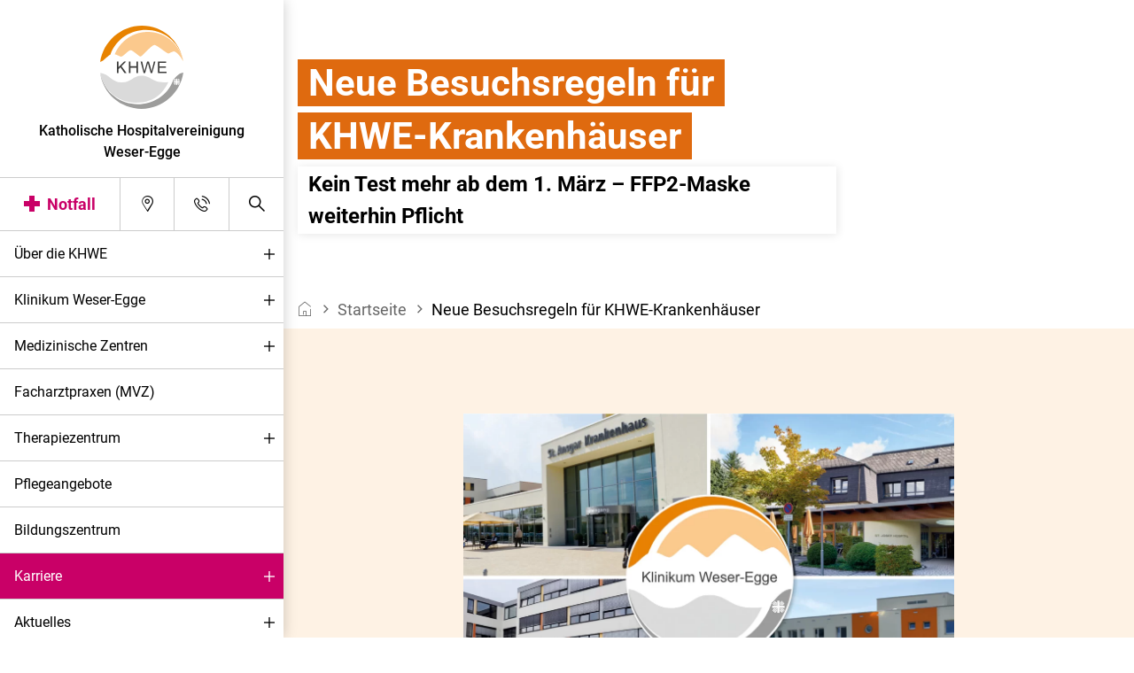

--- FILE ---
content_type: text/html; charset=UTF-8
request_url: https://www.khwe.de/de/home/neue-besuchsregeln-fuer-khwe-krankenhaeuser-n1196.html
body_size: 8201
content:
<!doctype html>
<html lang="de"  data-page-id="33">
                    <head>
                            <link rel="canonical" href="https://www.khwe.de/de/aktuelles/aktuelle-meldungen/neue-corona-regeln-n1196.html"><meta name="lucene-search:categories" content=7>
            
<meta charset="utf-8">
<meta http-equiv="X-UA-Compatible" content="IE=edge">
<meta name="viewport" content="width=device-width, initial-scale=1">
<meta name="robots" content="index,follow">
<meta name="copyright" content="Firma AG" />
<meta name="date" content="2025-09-10" scheme="YYYY-MM-DD">



<meta property="og:url" content="https://www.khwe.de/de/home/neue-besuchsregeln-fuer-khwe-krankenhaeuser-n1196.html">
<meta property="og:type" content="website">
    


<meta name="twitter:card" content="summary">
<meta name="twitter:url" content="https://www.khwe.de/de/home/neue-besuchsregeln-fuer-khwe-krankenhaeuser-n1196.html">
    <meta name="twitter:title" content="Startseite - Katholische Hospitalvereinigung Weser-Egge">
    

<meta name="apple-mobile-web-app-capable" content="yes">
<meta name="apple-mobile-web-app-status-bar-style" content="black">            
<link rel="apple-touch-icon" sizes="57x57" href="/frontend/dist/favicons/apple-touch-icon-57x57.png">
<link rel="apple-touch-icon" sizes="60x60" href="/frontend/dist/favicons/apple-touch-icon-60x60.png">
<link rel="apple-touch-icon" sizes="72x72" href="/frontend/dist/favicons/apple-touch-icon-72x72.png">
<link rel="apple-touch-icon" sizes="76x76" href="/frontend/dist/favicons/apple-touch-icon-76x76.png">
<link rel="apple-touch-icon" sizes="114x114" href="/frontend/dist/favicons/apple-touch-icon-114x114.png">
<link rel="apple-touch-icon" sizes="120x120" href="/frontend/dist/favicons/apple-touch-icon-120x120.png">
<link rel="apple-touch-icon" sizes="144x144" href="/frontend/dist/favicons/apple-touch-icon-144x144.png">
<link rel="apple-touch-icon" sizes="152x152" href="/frontend/dist/favicons/apple-touch-icon-152x152.png">
<link rel="apple-touch-icon" sizes="180x180" href="/frontend/dist/favicons/apple-touch-icon-180x180.png">
<link rel="icon" type="image/png" sizes="32x32" href="/frontend/dist/favicons/favicon-32x32.png">
<link rel="icon" type="image/png" sizes="194x194" href="/frontend/dist/favicons/favicon-194x194.png">
<link rel="icon" type="image/png" sizes="192x192" href="/frontend/dist/favicons/android-chrome-192x192.png">
<link rel="icon" type="image/png" sizes="16x16" href="/frontend/dist/favicons/favicon-16x16.png">                 

	<link href="/frontend/dist/css/style-general.css" type="text/css" rel="stylesheet"/>
<script src="/frontend/dist/js/libs.js" type="application/javascript"></script>
<script src="/frontend/dist/js/main.js" type="application/javascript"></script>


<script src="/frontend/dist/externalPlugins/jqueryAutocomplete.min.js"></script>





                                    <title>Neue Besuchsregeln für KHWE-Krankenhäuser  - Katholische Hospitalvereinigung Weser-Egge</title>
                        <meta property="og:image" content="https://www.khwe.de/10-aktuelles/2022/05/image-thumb__2492__bg-1024/kwe-key2.jpeg" />
<meta property="twitter:image" content="https://www.khwe.de/10-aktuelles/2022/05/image-thumb__2492__bg-1024/kwe-key2.jpeg" />
<meta property="description" content="Kein Test mehr ab dem 1. März – FFP2-Maske weiterhin Pflicht" />
<meta property="og:title" content="Neue Besuchsregeln für KHWE-Krankenhäuser " />


                            
            
                                                
                                    <script>
        
    window._paq = window._paq || [];

    
    _paq.push(['trackPageView']);
_paq.push(['enableLinkTracking']);
    _paq.push([function() { 'undefined' !== typeof window._ptg && _ptg.api.setVisitorId(this.getVisitorId()); }]);
    (function() {
                var u='https://tracking.ercas.de/';
        
        _paq.push(['setTrackerUrl', u+'piwik.php']);
_paq.push(['setSiteId', '7']);
                var d=document, g=d.createElement('script'), s=d.getElementsByTagName('script')[0];
        g.type='text/javascript'; g.async=true; g.defer=true; g.src=u+'piwik.js'; s.parentNode.insertBefore(g,s);
        
            })();

        </script></head>
                <body class="js-l-body">
        <header>
        <section class="l-panel-nav">
    <div class="l-panel-nav__backdrop js-panel-nav__close"></div>
    <div class="l-panel-nav__menu">
        <div class="l-panel-nav__header">
            
            <div class="l-panel-nav__logo">
                                                                                                                                                                                                
                                    <a href="/de"><img src="/frontend/assets/img/khwe-logo.svg" alt="KHWE"></a>
                				<p class="l-panel-nav__logo-claim">Katholische Hospitalvereinigung<br>Weser-Egge</p>
				            </div>

            <span class="l-panel-nav__close js-panel-nav__close">Schließen</span>
        </div>
        <div class="l-panel-nav__nav">
                            <section class="l-icons-nav">
                <span class="l-icons-nav__item l-icons-nav__emergency">
            <a href="/de/notfall">Notfall</a>
        </span>
                    <span class="l-icons-nav__item l-icons-nav__locations">
            <a href="/de/anfahrt" title="Anfahrt"></a>
        </span>
        <span class="l-icons-nav__item l-icons-nav__contact">
                            <a href="/de/kontakt" title="Kontakt"></a>
            </span>
    <span class="l-icons-nav__item l-icons-nav__search">
                            <a href="/de/suche" title="Suche"></a>
            </span>
</section>                





<div class="l-site-nav dropdown">
        </div>                            
    
    
    
        
    
    
    <ul class="l-pagetree-panel js-l-pagetree-panel">
    <li>
        <a id="pimcore-navigation-renderer-menu-132" title="Über die KHWE" class=" main" href="/de/ueber-die-khwe/stark-im-verbund">Über die KHWE</a>
        <ul>
            <li>
                <a id="pimcore-navigation-renderer-menu-133" title="Stark im Verbund" href="/de/ueber-die-khwe/stark-im-verbund">Stark im Verbund</a>
            </li>
            <li>
                <a id="pimcore-navigation-renderer-menu-138" title="Unternehmensleitung" href="/de/ueber-die-khwe/unternehmensleitung">Unternehmensleitung</a>
            </li>
            <li>
                <a id="pimcore-navigation-renderer-menu-1273" title="Kommunikation &amp; Christliche Identität" href="/kommunikationundchristlicheidentitaet">Kommunikation &amp; Christliche Identität</a>
            </li>
            <li>
                <a id="pimcore-navigation-renderer-menu-604" title="Ethikkomitee" href="/de/ueber-die-khwe/ethikkomitee">Ethikkomitee</a>
            </li>
            <li>
                <a id="pimcore-navigation-renderer-menu-1301" title="Mitarbeitervertretung" href="/de/ueber-die-khwe/mitarbeitervertretungen">Mitarbeitervertretung</a>
            </li>
        </ul>
    </li>
    <li>
        <a id="pimcore-navigation-renderer-menu-165" title="Klinikum Weser-Egge" class=" main" href="/de/klinikum-weser-egge/das-kwe-im-uberblick">Klinikum Weser-Egge</a>
        <ul>
            <li>
                <a id="pimcore-navigation-renderer-menu-559" href="/de/klinikum-weser-egge/das-kwe-im-uberblick">Das Klinikum Weser-Egge im Überblick</a>
            </li>
            <li>
                <a id="pimcore-navigation-renderer-menu-167" href="/de/klinikum-weser-egge/unsere-fachbereiche">Unsere Fachbereiche</a>
            </li>
            <li>
                <a id="pimcore-navigation-renderer-menu-623" title="Pflege im Krankenhaus" href="/de/klinikum-weser-egge/pflege-im-krankenhaus">Pflege im Krankenhaus</a>
            </li>
            <li>
                <a id="pimcore-navigation-renderer-menu-708" title="Qualität und Sicherheit" href="/de/klinikum-weser-egge/qualitat-hygiene/qualitat-und-sicherheit">Qualität und Sicherheit</a>
                <ul>
                    <li>
                        <a id="pimcore-navigation-renderer-menu-172" title="Qualitätsmanagement" href="/de/klinikum-weser-egge/qualitat-hygiene/qualitat-und-sicherheit">Qualitätsmanagement</a>
                    </li>
                    <li>
                        <a id="pimcore-navigation-renderer-menu-624" title="Hygiene" href="/de/klinikum-weser-egge/qualitat-hygiene/hygiene">Hygiene</a>
                    </li>
                </ul>
            </li>
        </ul>
    </li>
    <li>
        <a id="pimcore-navigation-renderer-menu-168" title="Medizinische Zentren" class=" main" href="/de/unsere-medizinische-zentren">Medizinische Zentren</a>
        <ul>
            <li>
                <a id="pimcore-navigation-renderer-menu-701" title="adipositaszentrum" href="/de/unsere-medizinische-zentren/adipositaszentrum">Adipositaszentrum</a>
                <ul>
                    <li>
                        <a id="pimcore-navigation-renderer-menu-1140" title="adipositaszentrum" href="/de/unsere-medizinische-zentren/adipositaszentrum/wiederherstellungschirurgie">Wiederherstellungschirurgie</a>
                    </li>
                </ul>
            </li>
            <li>
                <a id="pimcore-navigation-renderer-menu-1094" href="/de/unsere-medizinische-zentren/darmzentrum">Darmzentrum</a>
                <ul>
                    <li>
                        <a id="pimcore-navigation-renderer-menu-1187" href="/de/unsere-medizinische-zentren/darmzentrum/zuweiser">Tumorkonferenz - Hinweise für zuweisende Ärzte</a>
                    </li>
                </ul>
            </li>
            <li>
                <a id="pimcore-navigation-renderer-menu-460" title="Chest Pain Unit" href="/de/unsere-medizinische-zentren/chest-pain-unit">Chest Pain Unit</a>
            </li>
            <li>
                <a id="pimcore-navigation-renderer-menu-1195" title="Endoprothetikzentrum" href="/de/unsere-medizinische-zentren/endoprothetikzentrum">Endoprothetikzentrum</a>
            </li>
            <li>
                <a id="pimcore-navigation-renderer-menu-605" href="/de/unsere-medizinische-zentren/stroke-unit">Stroke Unit</a>
            </li>
            <li>
                <a id="pimcore-navigation-renderer-menu-1145" href="/de/unsere-medizinische-zentren/traumazentrum">Traumazentrum</a>
            </li>
            <li>
                <a id="pimcore-navigation-renderer-menu-358" href="/de/unsere-medizinische-zentren/wundzentrum">Wundzentrum</a>
            </li>
        </ul>
    </li>
    <li>
        <a id="pimcore-navigation-renderer-menu-592" title="Facharztpraxen (MVZ)" class=" main" href="/de/facharztpraxen">Facharztpraxen (MVZ)</a>
    </li>
    <li>
        <a id="pimcore-navigation-renderer-menu-1010" title="Therapiezentrum" class=" main" href="/therapiezentrum">Therapiezentrum</a>
        <ul>
            <li>
                <a id="pimcore-navigation-renderer-menu-1252" title="Physiotherapie" href="/de/therapiezentrum/physiotherapie">Physiotherapie</a>
            </li>
            <li>
                <a id="pimcore-navigation-renderer-menu-1263" title="Ergotherapie" href="/de/therapiezentrum/ergotherapie">Ergotherapie</a>
            </li>
            <li>
                <a id="pimcore-navigation-renderer-menu-1264" title="Logopädie" href="/de/therapiezentrum/logop%C3%A4die">Logopädie</a>
            </li>
            <li>
                <a id="pimcore-navigation-renderer-menu-1265" title="Podologie" href="/de/therapiezentrum/podologie">Podologie</a>
            </li>
        </ul>
    </li>
    <li>
        <a id="pimcore-navigation-renderer-menu-175" title="Pflegeangebote" class=" main" href="https://pflege.khwe.de/de/home" target="_blank">Pflegeangebote</a>
    </li>
    <li>
        <a id="pimcore-navigation-renderer-menu-564" title="Bildungszentrum" class=" main" href="https://bildung.khwe.de/de/home" target="_blank">Bildungszentrum</a>
    </li>
    <li>
        <a id="pimcore-navigation-renderer-menu-143" title="Karriere" class="navHighlight main" href="/karriere">Karriere</a>
        <ul>
            <li>
                <a id="pimcore-navigation-renderer-menu-1164" title="Arbeiten bei der KHWE" href="/karriere">Arbeiten bei der KHWE</a>
            </li>
            <li>
                <a id="pimcore-navigation-renderer-menu-906" title="Stellenportal" href="https://jobs.khwe.de" target="_blank">Stellenportal</a>
            </li>
            <li>
                <a id="pimcore-navigation-renderer-menu-1165" title="Mediziner" href="/de/karriere/mediziner">Mediziner</a>
                <ul>
                    <li>
                        <a id="pimcore-navigation-renderer-menu-1169" title="Famulatur" href="/de/karriere/mediziner/famulatur">Famulatur</a>
                    </li>
                    <li>
                        <a id="pimcore-navigation-renderer-menu-1177" title="Praktisches Jahr" href="/pj">Praktisches Jahr</a>
                    </li>
                </ul>
            </li>
            <li>
                <a id="pimcore-navigation-renderer-menu-1166" title="Pflegefachkräfte" href="/de/karriere/pflegefachkraefte">Pflegefachkräfte</a>
                <ul>
                    <li>
                        <a id="pimcore-navigation-renderer-menu-1269" title="Internationale Pflegefachkräfte" href="/de/karriere/pflegefachkraefte/internationale%20pflegefachkraefte">Internationale Pflegefachkräfte</a>
                    </li>
                </ul>
            </li>
            <li>
                <a id="pimcore-navigation-renderer-menu-1160" title="Ausbildung und Quereinstieg" href="/de/karriere/ausbildung">Ausbildung und Quereinstieg</a>
            </li>
            <li>
                <a id="pimcore-navigation-renderer-menu-1157" title="Studenten" href="/de/karriere/studenten">Studenten</a>
            </li>
            <li>
                <a id="pimcore-navigation-renderer-menu-1158" href="/de/karriere/faq">FAQ</a>
            </li>
            <li>
                <a id="pimcore-navigation-renderer-menu-1159" title="Initiativbewerbung" href="/de/karriere/initiativbewerbung">Initiativbewerbung</a>
            </li>
        </ul>
    </li>
    <li>
        <a id="pimcore-navigation-renderer-menu-162" title="Aktuelles" class=" main" href="/de/aktuelles/aktuelle-meldungen">Aktuelles</a>
        <ul>
            <li>
                <a id="pimcore-navigation-renderer-menu-86" title="Aktuelle Meldungen" href="/de/aktuelles/aktuelle-meldungen">Aktuelle Meldungen</a>
            </li>
            <li>
                <a id="pimcore-navigation-renderer-menu-85" title="Veranstaltungen" href="/de/aktuelles/veranstaltungen">Veranstaltungen</a>
            </li>
        </ul>
    </li>
</ul>

    <ul class="l-pagetree-panel l-pagetree-panel__location js-l-pagetree-panel">
        <li class="l-pagetree-panel__parent">
            <a href="">Alle KHWE-Einrichtungen</a>
            <ul>
    <li>
        <a id="pimcore-navigation-renderer-menu-32" title="Verbund KHWE" class=" main" href="/" target="_blank">Verbund KHWE</a>
    </li>
    <li>
        <a id="pimcore-navigation-renderer-menu-373" title="St. Ansgar Krankenhaus Höxter" class=" main" href="https://hoexter.khwe.de/" target="_blank">St. Ansgar Krankenhaus Höxter</a>
    </li>
    <li>
        <a id="pimcore-navigation-renderer-menu-288" title="St. Josef Hospital Bad Driburg" class=" main" href="https://baddriburg.khwe.de/" target="_blank">St. Josef Hospital Bad Driburg</a>
    </li>
    <li>
        <a id="pimcore-navigation-renderer-menu-236" title="St. Vincenz Hospital Brakel" class=" main" href="https://brakel.khwe.de/" target="_blank">St. Vincenz Hospital Brakel</a>
    </li>
    <li>
        <a id="pimcore-navigation-renderer-menu-184" title="St. Rochus Krankenhaus Steinheim" class=" main" href="https://steinheim.khwe.de/" target="_blank">St. Rochus Krankenhaus Steinheim</a>
    </li>
    <li>
        <a id="pimcore-navigation-renderer-menu-537" title="Pflegeangebote" class=" main" href="https://pflege.khwe.de/" target="_blank">Pflegeangebote</a>
    </li>
    <li>
        <a id="pimcore-navigation-renderer-menu-565" title="KWE Service" class=" main" href="https://kwe-service.de/" target="_blank">KWE Service</a>
    </li>
</ul>
        </li>
    </ul>
        </div>
        <div class="row l-panel-nav__footer">
                        <div class="col l-panel-nav__zoom">
                <a tabindex="0" class="l-page-zoom-nav" data-toggle="popover" data-placement="top" 
    data-content="Vergrößern und verkleinern mit STRG + und STRG -">
    Darstellung
</a>            </div>
        </div>
    </div>
</section>


 
    </header>
        <div class="l-page__wrapper">
            <header class="l-header__wrapper js-l-hero__header">
                                     
                                
                                    <section class="l-header js-l-header">
    <div class="container">
        <div class="row">
            <div class="col l-header__logo">
                
                <div class="l-header__logo">
                                                                                        
                                            <a href="/de"><img src="/frontend/assets/img/khwe-logo.svg" alt="KHWE"></a>
                                        <span>Katholische Hospitalvereinigung<br>Weser-Egge</span>
                </div>

            </div>
            <div class="col l-header__nav">
                                            </div>
                            <div class="col l-header__emergency">
                                                                <a href="/de/notfall">Notfall</a>
                                    </div>
                        <div class="col l-header__burger">
                <a aria-label="menu-burger" href="#" class="js-l-pagetree-panel__opener"></a>
            </div>
        </div>
    </div>
</section>
     
                
            </header>
            <!-- main-content -->
            <main class="l-page__content">
                
            <!-- lucene_exclude -->
    
                        
    
            
        
        <div class="nep__hero-background-color">
             





    
     

                          
         
     
    



    
     

                          
         
     
    


    
     

                          
         
     



    
     

                          
         
     



    
     

     
    



    
     

                          
         
     


    
     

                          
         
     


    
     

                          
         
     



    
     

                          
         
     



    
     

                          
         
     



    
     

                          
         
     



    
     

                          
         
     



    
     

                          
         
     



    
     

                          
         
     



    
     

     



    
     

                          
         
     



    
     

                          
         
     



    
     

                          
         
     



    
     

                          
         
     



    
     

                          
         
     



    
     

                          
         
     

 




																






	








<div class="pimcore_hero">
	<section  class="l-hero l-hero__design--no-image l-content__spacing--none">
					<div class="l-hero__image">
						<div class="container l-hero__content--left">
					<div class="row">
						<div class="col">
							<div class="l-hero__text">
								<h1>Neue Besuchsregeln für KHWE-Krankenhäuser </h1>

																	<div class="e-rte">
										<p>Kein Test mehr ab dem 1. März – FFP2-Maske weiterhin Pflicht</p>
									</div>
																																							</div>
													</div>
					</div>
				</div>
			</div>
	</section>
</div>

        </div>

        

    
            
    <section class="l-breadcrumb l-breadcrumb__no-hero">
        <div class="container">
            <div class="row">
                <div class="col">
                                                    <a class="l-breadcrumb__item l-breadcrumb__item--home" href="/de" aria-label="breadcrumb__item--home"><span class="sr-only"></span></a>
                                                                            
            <a class="l-breadcrumb__item" href="/de/home">Startseite</a>
    

                                                        <span class="l-breadcrumb__item--active">Neue Besuchsregeln für KHWE-Krankenhäuser </span>  
                                        </div>
            </div>
        </div>
    </section>


             

             
                     
                   
               

                                 
                                <div class="pimcore_area_content x-nep__detail">
                     





    
     

                          
         
     
    



    
     

                          
         
     
    


    
     

                          
         
     



    
     

                          
         
     



    
     

                          
         
     
    



    
     

     


    
     

                          
         
     


    
     

                          
         
     



    
     

                          
         
     



    
     

                          
         
     



    
     

                          
         
     



    
     

                          
         
     



    
     

                          
         
     



    
     

                          
         
     



    
     

                          
         
     



    
     

                          
         
     



    
     

                          
         
     



    
     

                          
         
     



    
     

                          
         
     



    
     

                          
         
     



    
     

     

 





      


     

 






 








    <section  class="c-content-full c-content-full__design--image l-content__spacing--normal l-content__background--color1  l-content__background-- ">
                                            <div class="container c-content-full__image">
                                                                        <picture data-alt="" data-default-src="/10-aktuelles/2022/05/image-thumb__2492__content-full/kwe-key2.jpg">
	<source srcset="/10-aktuelles/2022/05/image-thumb__2492__content-full/kwe-key2~-~media--71e1a4fe--query.webp 1x, /10-aktuelles/2022/05/image-thumb__2492__content-full/kwe-key2~-~media--71e1a4fe--query@2x.webp 2x" media="(max-width: 1024px)" type="image/webp" />
	<source srcset="/10-aktuelles/2022/05/image-thumb__2492__content-full/kwe-key2~-~media--71e1a4fe--query.jpg 1x, /10-aktuelles/2022/05/image-thumb__2492__content-full/kwe-key2~-~media--71e1a4fe--query@2x.jpg 2x" media="(max-width: 1024px)" type="image/jpeg" />
	<source srcset="/10-aktuelles/2022/05/image-thumb__2492__content-full/kwe-key2~-~media--cac93fe4--query.webp 1x, /10-aktuelles/2022/05/image-thumb__2492__content-full/kwe-key2~-~media--cac93fe4--query@2x.webp 2x" media="(max-width: 768px)" type="image/webp" />
	<source srcset="/10-aktuelles/2022/05/image-thumb__2492__content-full/kwe-key2~-~media--cac93fe4--query.jpg 1x, /10-aktuelles/2022/05/image-thumb__2492__content-full/kwe-key2~-~media--cac93fe4--query@2x.jpg 2x" media="(max-width: 768px)" type="image/jpeg" />
	<source srcset="/10-aktuelles/2022/05/image-thumb__2492__content-full/kwe-key2~-~media--5abec06c--query.webp 1x, /10-aktuelles/2022/05/image-thumb__2492__content-full/kwe-key2~-~media--5abec06c--query@2x.webp 2x" media="(max-width: 576px)" type="image/webp" />
	<source srcset="/10-aktuelles/2022/05/image-thumb__2492__content-full/kwe-key2~-~media--5abec06c--query.jpg 1x, /10-aktuelles/2022/05/image-thumb__2492__content-full/kwe-key2~-~media--5abec06c--query@2x.jpg 2x" media="(max-width: 576px)" type="image/jpeg" />
	<source srcset="/10-aktuelles/2022/05/image-thumb__2492__content-full/kwe-key2~-~media--94ec551d--query.webp 1x, /10-aktuelles/2022/05/image-thumb__2492__content-full/kwe-key2~-~media--94ec551d--query@2x.webp 2x" media="(max-width: 360px)" type="image/webp" />
	<source srcset="/10-aktuelles/2022/05/image-thumb__2492__content-full/kwe-key2~-~media--94ec551d--query.jpg 1x, /10-aktuelles/2022/05/image-thumb__2492__content-full/kwe-key2~-~media--94ec551d--query@2x.jpg 2x" media="(max-width: 360px)" type="image/jpeg" />
	<source srcset="/10-aktuelles/2022/05/image-thumb__2492__content-full/kwe-key2.webp 1x, /10-aktuelles/2022/05/image-thumb__2492__content-full/kwe-key2@2x.webp 2x" type="image/webp" />
	<source srcset="/10-aktuelles/2022/05/image-thumb__2492__content-full/kwe-key2.jpg 1x, /10-aktuelles/2022/05/image-thumb__2492__content-full/kwe-key2@2x.jpg 2x" type="image/jpeg" />
	<img alt="" src="/10-aktuelles/2022/05/image-thumb__2492__content-full/kwe-key2.jpg" />
</picture>

                                                            </div>
                                                    </section>

    
                </div>
                                <div class="pimcore_area_content x-nep__detail">
                     





    
     

                          
         
     
    



    
     

                          
         
     
    


    
     

                          
         
     



    
     

     



    
     

                          
         
     
    



    
     

                          
         
     


    
     

                          
         
     


    
     

                          
         
     



    
     

                          
         
     



    
     

                          
         
     



    
     

                          
         
     



    
     

                          
         
     



    
     

                          
         
     



    
     

                          
         
     



    
     

                          
         
     



    
     

                          
         
     



    
     

                          
         
     



    
     

                          
         
     



    
     

                          
         
     



    
     

                          
         
     



    
     

     

 





      


     

 






 








    <section  class="c-content-full c-content-full__design--text l-content__spacing--normal l-content__background--none  l-content__background-- ">
                <div class="container c-content-full__text c-content-full__text--top">
            <div class="row c-content-full__text--center">
                <div class="col c-content-full__text--small">
                    <div class="e-rte">
                                                                <h3>28.02.2023</h3>
            <p><p class="MsoNormal"><strong>Kreis Höxter.&nbsp;</strong><span style="font-family:&quot;Arial&quot;,sans-serif; font-size:12.0pt; line-height:115%"><span style="color:black; mso-themecolor:text1">Mit der auslaufenden Corona-Schutz- und Testverordnung ändern sich in den vier KHWE-Krankenhäusern im Kreis Höxter die Regelungen für Besucher. Demnach ist ab Mittwoch, 1. März, kein negativer Selbsttest mehr erforderlich. Die Besuchszeiten sowie die Maskenpflicht bleiben bestehen. Weiterhin gilt, dass die Krankenhäuser in Bad Driburg, Brakel, Höxter und Steinheim von Besuchern mit grippeähnlichen Symptomen nicht betreten werden sollen.<o:p></o:p></span></span></p>

<p class="MsoNormal"><span style="color:black; font-family:&quot;Arial&quot;,sans-serif; font-size:12.0pt; line-height:115%; mso-themecolor:text1">Die Patienten dürfen täglich zwischen 11 und 18 Uhr Besuch empfangen. Für die Sicherheit der Besucher und Mitarbeiter muss während des gesamten Besuchs eine FFP2-Maske getragen werden – auch auf den Patientenzimmern. Darüber hinaus muss der Mindestabstand von 1,5 Metern eingehalten und die Hygienevorschriften eingehalten werden. <o:p></o:p></span></p>

<h4 class="MsoNormal">Testkonzept für Patienten</h4>

<p class="MsoNormal"><span style="color:black; font-family:&quot;Arial&quot;,sans-serif; font-size:12.0pt; line-height:115%; mso-themecolor:text1">Stationäre Patienten werden am Tag ihrer Aufnahme mittels Schnelltest getestet. Bei erkältungs- oder grippeähnlichen Symptomen erfolgt ein zusätzlicher PCR-Test. Für Begleitpersonen, sowohl ambulant als auch stationär, entfällt die Testpflicht.<o:p></o:p></span></p>

<h4 class="MsoNormal">Besuche in den Seniorenhäusern</h4>

<p class="MsoNormal"><span style="color:black; font-family:&quot;Arial&quot;,sans-serif; font-size:12.0pt; line-height:115%; mso-themecolor:text1">Für die Seniorenhäuser der KHWE in Steinheim (St. Rochus), Bökendorf (St. Josef), Höxter (St. Nikolai), Beverungen (St. Johannes Baptist) und Brakel (St. Antonius) entfällt ebenfalls die Testpflicht ab Mittwoch, 1. März. Beim Betreten der Einrichtungen und im Umgang mit den Senioren müssen Besucher weiterhin eine FFP2-Maske tragen.<o:p></o:p></span></p>

<h4 class="MsoNormal">Patienten des Medizinischen Versorgungszentrums (MVZ)</h4>

<p class="MsoNormal"><span style="color:black; font-family:&quot;Arial&quot;,sans-serif; font-size:12.0pt; line-height:115%; mso-themecolor:text1">Für Besuche von Arztpraxen sieht das Gesundheitsministerium weiterhin das Tragen einer FFP2-Maske vor. Das gilt auch für die Facharztpraxen des MVZ Weser-Egge in Bad Driburg, Brakel und Höxter.<o:p></o:p></span></p>

<p>&nbsp;</p>
</p>
                        
            <p>&nbsp;</p>
            <p><a href="#" class="js-base__back-link e-button" data-back-url="/de/aktuelles/aktuelle-meldungen">Zurück</a></p>

        
                                            </div>
                </div>
            </div>
        </div>
                    </section>

    
                </div>

                        
                                    
        
            
    
                    <!-- /lucene_exclude -->
            <script type="application/ld+json">
    {
        "@context": "https://schema.org",
        "@type": "Article",
        "headline": "Neue Besuchsregeln für KHWE-Krankenhäuser ",
                    "image": "https://www.khwe.de/10-aktuelles/2022/05/kwe-key2.jpg",
                "author": "Katholische Hospitalvereinigung Weser-Egge",
        "publisher": {
            "@type": "Organization",
            "name": "Katholische Hospitalvereinigung Weser-Egge",
            "logo": {
                "@type": "ImageObject",
                "url": "/frontend/dist/favicons/favicon-194x194.png"
            }
        },
        "url": "https://www.khwe.de/de/home/neue-besuchsregeln-fuer-khwe-krankenhaeuser-n1196.html",
        "mainEntityOfPage": {
            "@type": "WebPage",
            "@id": "https://google.com/article"
        },
        "dateCreated": "2023-02-28",
        "datePublished": "2023-02-28",
        "description": "Kein\u0020Test\u0020mehr\u0020ab\u0020dem\u00201.\u0020M\u00E4rz\u0020\u2013\u0020FFP2\u002DMaske\u0020weiterhin\u0020Pflicht",
        "articleBody": "Kreis\u0020H\u00F6xter.\u0026nbsp\u003BMit\u0020der\u0020auslaufenden\u0020Corona\u002DSchutz\u002D\u0020und\u0020Testverordnung\u0020\u00E4ndern\u0020sich\u0020in\u0020den\u0020vier\u0020KHWE\u002DKrankenh\u00E4usern\u0020im\u0020Kreis\u0020H\u00F6xter\u0020die\u0020Regelungen\u0020f\u00FCr\u0020Besucher.\u0020Demnach\u0020ist\u0020ab\u0020Mittwoch,\u00201.\u0020M\u00E4rz,\u0020kein\u0020negativer\u0020Selbsttest\u0020mehr\u0020erforderlich.\u0020Die\u0020Besuchszeiten\u0020sowie\u0020die\u0020Maskenpflicht\u0020bleiben\u0020bestehen.\u0020Weiterhin\u0020gilt,\u0020dass\u0020die\u0020Krankenh\u00E4user\u0020in\u0020Bad\u0020Driburg,\u0020Brakel,\u0020H\u00F6xter\u0020und\u0020Steinheim\u0020von\u0020Besuchern\u0020mit\u0020grippe\u00E4hnlichen\u0020Symptomen\u0020nicht\u0020betreten\u0020werden\u0020sollen.\n\nDie\u0020Patienten\u0020d\u00FCrfen\u0020t\u00E4glich\u0020zwischen\u002011\u0020und\u002018\u0020Uhr\u0020Besuch\u0020empfangen.\u0020F\u00FCr\u0020die\u0020Sicherheit\u0020der\u0020Besucher\u0020und\u0020Mitarbeiter\u0020muss\u0020w\u00E4hrend\u0020des\u0020gesamten\u0020Besuchs\u0020eine\u0020FFP2\u002DMaske\u0020getragen\u0020werden\u0020\u2013\u0020auch\u0020auf\u0020den\u0020Patientenzimmern.\u0020Dar\u00FCber\u0020hinaus\u0020muss\u0020der\u0020Mindestabstand\u0020von\u00201,5\u0020Metern\u0020eingehalten\u0020und\u0020die\u0020Hygienevorschriften\u0020eingehalten\u0020werden.\u0020\n\nTestkonzept\u0020f\u00FCr\u0020Patienten\n\nStation\u00E4re\u0020Patienten\u0020werden\u0020am\u0020Tag\u0020ihrer\u0020Aufnahme\u0020mittels\u0020Schnelltest\u0020getestet.\u0020Bei\u0020erk\u00E4ltungs\u002D\u0020oder\u0020grippe\u00E4hnlichen\u0020Symptomen\u0020erfolgt\u0020ein\u0020zus\u00E4tzlicher\u0020PCR\u002DTest.\u0020F\u00FCr\u0020Begleitpersonen,\u0020sowohl\u0020ambulant\u0020als\u0020auch\u0020station\u00E4r,\u0020entf\u00E4llt\u0020die\u0020Testpflicht.\n\nBesuche\u0020in\u0020den\u0020Seniorenh\u00E4usern\n\nF\u00FCr\u0020die\u0020Seniorenh\u00E4user\u0020der\u0020KHWE\u0020in\u0020Steinheim\u0020\u0028St.\u0020Rochus\u0029,\u0020B\u00F6kendorf\u0020\u0028St.\u0020Josef\u0029,\u0020H\u00F6xter\u0020\u0028St.\u0020Nikolai\u0029,\u0020Beverungen\u0020\u0028St.\u0020Johannes\u0020Baptist\u0029\u0020und\u0020Brakel\u0020\u0028St.\u0020Antonius\u0029\u0020entf\u00E4llt\u0020ebenfalls\u0020die\u0020Testpflicht\u0020ab\u0020Mittwoch,\u00201.\u0020M\u00E4rz.\u0020Beim\u0020Betreten\u0020der\u0020Einrichtungen\u0020und\u0020im\u0020Umgang\u0020mit\u0020den\u0020Senioren\u0020m\u00FCssen\u0020Besucher\u0020weiterhin\u0020eine\u0020FFP2\u002DMaske\u0020tragen.\n\nPatienten\u0020des\u0020Medizinischen\u0020Versorgungszentrums\u0020\u0028MVZ\u0029\n\nF\u00FCr\u0020Besuche\u0020von\u0020Arztpraxen\u0020sieht\u0020das\u0020Gesundheitsministerium\u0020weiterhin\u0020das\u0020Tragen\u0020einer\u0020FFP2\u002DMaske\u0020vor.\u0020Das\u0020gilt\u0020auch\u0020f\u00FCr\u0020die\u0020Facharztpraxen\u0020des\u0020MVZ\u0020Weser\u002DEgge\u0020in\u0020Bad\u0020Driburg,\u0020Brakel\u0020und\u0020H\u00F6xter.\n\n\u0026nbsp\u003B\n"
    }
    </script>


            </main>
			<!-- /main-content -->
                            <footer class="l-footer">
    <div class="container">
        <div class="row">
            <div class="col l-footer__sm">
                <a href="https://www.facebook.com/KatholischeHospitalvereinigungWeserEgge" target="_blank" title="Link zu unserer facebook Seite"><span class="icon-icon-sm-facebook"></span></a>
                <a href="https://www.linkedin.com/company/khwe/" target="_blank" title="Link zu unserer youtube Seite"><span class="icon-icon-sm-linkedin"></span></a>
                <a href="https://www.instagram.com/khwe.de/" title="Link zu unserer instagram Seite" target="_blank"><span class="icon-icon-sm-instagram"></span></a>
            </div>
        </div>
        <div class="row">
                            <div class="col l-footer__copyright">&copy; Katholische Hospitalvereinigung Weser-Egge gGmbH</div>
                        <div class="col l-footer__nav">
                <ul class="l-footer__nav-items" aria-label="footer-items">
                    





    
    
                        <li>
                <a href="/de/footer/impressum">Impressum</a>
            </li>
                                <li>
                <a href="/datenschutz">Datenschutz</a>
            </li>
                                    
                </ul>

                            </div>
        </div>
    </div>
</footer>  
            
            <div class="l-to-top js-l-to-top">
    <span class="l-to-top__arrow"></span>
</div>        </div>

                
                
            </body>
</html>
    

--- FILE ---
content_type: text/css
request_url: https://www.khwe.de/frontend/dist/css/style-general.css
body_size: 43632
content:
@charset "UTF-8";@font-face{font-family:Roboto;font-style:normal;font-weight:400;src:url(/frontend/assets/fonts/roboto/roboto-v18-latin-regular.eot);src:local("Roboto"),local("Roboto-Regular"),url(/frontend/assets/fonts/roboto/roboto-v18-latin-regular.eot?#iefix) format("embedded-opentype"),url(/frontend/assets/fonts/roboto/roboto-v18-latin-regular.woff2) format("woff2"),url(/frontend/assets/fonts/roboto/roboto-v18-latin-regular.woff) format("woff"),url(/frontend/assets/fonts/roboto/roboto-v18-latin-regular.ttf) format("truetype"),url(/frontend/assets/fonts/roboto/roboto-v18-latin-regular.svg#Roboto) format("svg")}@font-face{font-family:Roboto;font-style:normal;font-weight:500;src:url(/frontend/assets/fonts/roboto/roboto-v18-latin-500.eot);src:local("Roboto Medium"),local("Roboto-Medium"),url(/frontend/assets/fonts/roboto/roboto-v18-latin-500.eot?#iefix) format("embedded-opentype"),url(/frontend/assets/fonts/roboto/roboto-v18-latin-500.woff2) format("woff2"),url(/frontend/assets/fonts/roboto/roboto-v18-latin-500.woff) format("woff"),url(/frontend/assets/fonts/roboto/roboto-v18-latin-500.ttf) format("truetype"),url(/frontend/assets/fonts/roboto/roboto-v18-latin-500.svg#Roboto) format("svg")}@font-face{font-display:swap;font-family:Roboto;font-style:normal;font-weight:700;src:url(/frontend/assets/fonts/roboto/roboto-v47-latin-700.eot);src:url(/frontend/assets/fonts/roboto/roboto-v47-latin-700.eot?#iefix) format("embedded-opentype"),url(/frontend/assets/fonts/roboto/roboto-v47-latin-700.woff2) format("woff2"),url(/frontend/assets/fonts/roboto/roboto-v47-latin-700.woff) format("woff"),url(/frontend/assets/fonts/roboto/roboto-v47-latin-700.ttf) format("truetype"),url(/frontend/assets/fonts/roboto/roboto-v47-latin-700.svg#Roboto) format("svg")}.e-rte .e-small{font-size:15px}.e-rte .e-large{font-size:24px}.c-quote__author{font-weight:700}.e-rte .e-small{font-weight:400}/*!
 * Bootstrap v4.1.1 (https://getbootstrap.com/)
 * Copyright 2011-2018 The Bootstrap Authors
 * Copyright 2011-2018 Twitter, Inc.
 * Licensed under MIT (https://github.com/twbs/bootstrap/blob/master/LICENSE)
 */:root{--blue:#007bff;--indigo:#6610f2;--purple:#6f42c1;--pink:#e83e8c;--red:#dc3545;--orange:#fd7e14;--yellow:#ffc107;--green:#28a745;--teal:#20c997;--cyan:#17a2b8;--white:#fff;--gray:#6c757d;--gray-dark:#343a40;--orange:(100: #df6a0f, 90: #fbc98e, 80: #fbe2c5, 70: #fef2e4);--black:(100: black, 80: rgba(0, 0, 0, 0.8), 60: rgba(0, 0, 0, 0.6), 40: rgba(0, 0, 0, 0.4), 20: rgba(0, 0, 0, 0.2), 10: rgba(0, 0, 0, 0.102), 5: rgba(0, 0, 0, 0.05));--pink:(100: #c90067, 50: #cb3701);--white:(100: #FFFFFF);--text:(100: black, 90: rgba(0, 0, 0, 0.6));--error:(100: red);--primary:#df6a0f;--secondary:#6c757d;--success:#28a745;--info:#17a2b8;--warning:#ffc107;--danger:#dc3545;--light:#f8f9fa;--dark:#343a40;--breakpoint-xs:0;--breakpoint-sm:576px;--breakpoint-md:768px;--breakpoint-lg:992px;--breakpoint-xl:1200px;--font-family-sans-serif:-apple-system,BlinkMacSystemFont,"Segoe UI",Roboto,"Helvetica Neue",Arial,"Noto Sans",sans-serif,"Apple Color Emoji","Segoe UI Emoji","Segoe UI Symbol","Noto Color Emoji";--font-family-monospace:SFMono-Regular,Menlo,Monaco,Consolas,"Liberation Mono","Courier New",monospace}*,::after,::before{box-sizing:border-box}html{font-family:sans-serif;line-height:1.15;-webkit-text-size-adjust:100%;-webkit-tap-highlight-color:rgba(0,0,0,0)}article,aside,figcaption,figure,footer,header,hgroup,main,nav,section{display:block}body{margin:0;font-family:-apple-system,BlinkMacSystemFont,"Segoe UI",Roboto,"Helvetica Neue",Arial,"Noto Sans",sans-serif,"Apple Color Emoji","Segoe UI Emoji","Segoe UI Symbol","Noto Color Emoji";font-size:1rem;font-weight:400;line-height:1.5;color:#212529;text-align:left;background-color:#fff}[tabindex="-1"]:focus{outline:0!important}hr{box-sizing:content-box;height:0;overflow:visible}h1,h2,h3,h4,h5,h6{margin-top:0;margin-bottom:.5rem}p{margin-top:0;margin-bottom:1rem}abbr[data-original-title],abbr[title]{text-decoration:underline;text-decoration:underline dotted;cursor:help;border-bottom:0;text-decoration-skip-ink:none}address{margin-bottom:1rem;font-style:normal;line-height:inherit}dl,ol,ul{margin-top:0;margin-bottom:1rem}ol ol,ol ul,ul ol,ul ul{margin-bottom:0}dt{font-weight:700}dd{margin-bottom:.5rem;margin-left:0}blockquote{margin:0 0 1rem}b,strong{font-weight:bolder}small{font-size:80%}sub,sup{position:relative;font-size:75%;line-height:0;vertical-align:baseline}sub{bottom:-.25em}sup{top:-.5em}a{color:#df6a0f;text-decoration:none;background-color:transparent}a:hover{color:#97480a;text-decoration:underline}a:not([href]):not([tabindex]){color:inherit;text-decoration:none}a:not([href]):not([tabindex]):focus,a:not([href]):not([tabindex]):hover{color:inherit;text-decoration:none}a:not([href]):not([tabindex]):focus{outline:0}code,kbd,pre,samp{font-family:SFMono-Regular,Menlo,Monaco,Consolas,"Liberation Mono","Courier New",monospace;font-size:1em}pre{margin-top:0;margin-bottom:1rem;overflow:auto}figure{margin:0 0 1rem}img{vertical-align:middle;border-style:none}svg{overflow:hidden;vertical-align:middle}table{border-collapse:collapse}caption{padding-top:.75rem;padding-bottom:.75rem;color:#6c757d;text-align:left;caption-side:bottom}th{text-align:inherit}label{display:inline-block;margin-bottom:.5rem}button{border-radius:0}button:focus{outline:1px dotted;outline:5px auto -webkit-focus-ring-color}button,input,optgroup,select,textarea{margin:0;font-family:inherit;font-size:inherit;line-height:inherit}button,input{overflow:visible}button,select{text-transform:none}[type=button],[type=reset],[type=submit],button{-webkit-appearance:button}[type=button]::-moz-focus-inner,[type=reset]::-moz-focus-inner,[type=submit]::-moz-focus-inner,button::-moz-focus-inner{padding:0;border-style:none}input[type=checkbox],input[type=radio]{box-sizing:border-box;padding:0}input[type=date],input[type=datetime-local],input[type=month],input[type=time]{-webkit-appearance:listbox}textarea{overflow:auto;resize:vertical}fieldset{min-width:0;padding:0;margin:0;border:0}legend{display:block;width:100%;max-width:100%;padding:0;margin-bottom:.5rem;font-size:1.5rem;line-height:inherit;color:inherit;white-space:normal}progress{vertical-align:baseline}[type=number]::-webkit-inner-spin-button,[type=number]::-webkit-outer-spin-button{height:auto}[type=search]{outline-offset:-2px;-webkit-appearance:none}[type=search]::-webkit-search-decoration{-webkit-appearance:none}::-webkit-file-upload-button{font:inherit;-webkit-appearance:button}output{display:inline-block}summary{display:list-item;cursor:pointer}template{display:none}[hidden]{display:none!important}.img-fluid,img{max-width:100%;height:auto}.img-thumbnail{padding:.25rem;background-color:#fff;border:1px solid #dee2e6;max-width:100%;height:auto}.figure{display:inline-block}.figure-img{margin-bottom:.5rem;line-height:1}.figure-caption{font-size:90%;color:#6c757d}code{font-size:87.5%;color:#e83e8c;word-break:break-word}a>code{color:inherit}kbd{padding:.2rem .4rem;font-size:87.5%;color:#fff;background-color:#212529}kbd kbd{padding:0;font-size:100%;font-weight:700}pre{display:block;font-size:87.5%;color:#212529}pre code{font-size:inherit;color:inherit;word-break:normal}.pre-scrollable{max-height:340px;overflow-y:scroll}.c-content-cols__content-width,.c-media-text__design--block-color1.c-media-text__block-content-width,.c-media-text__design--block-color2.c-media-text__block-content-width,.c-media-text__design--block.c-media-text__block-content-width,.c-media-text__design--normal,.c-media-text__design--sticky.c-media-text__block-content-width,.container{width:100%;padding-right:16px;padding-left:16px;margin-right:auto;margin-left:auto}@media (min-width:576px){.c-content-cols__content-width,.c-media-text__design--block-color1.c-media-text__block-content-width,.c-media-text__design--block-color2.c-media-text__block-content-width,.c-media-text__design--block.c-media-text__block-content-width,.c-media-text__design--normal,.c-media-text__design--sticky.c-media-text__block-content-width,.container{max-width:540px}}@media (min-width:768px){.c-content-cols__content-width,.c-media-text__design--block-color1.c-media-text__block-content-width,.c-media-text__design--block-color2.c-media-text__block-content-width,.c-media-text__design--block.c-media-text__block-content-width,.c-media-text__design--normal,.c-media-text__design--sticky.c-media-text__block-content-width,.container{max-width:720px}}@media (min-width:992px){.c-content-cols__content-width,.c-media-text__design--block-color1.c-media-text__block-content-width,.c-media-text__design--block-color2.c-media-text__block-content-width,.c-media-text__design--block.c-media-text__block-content-width,.c-media-text__design--normal,.c-media-text__design--sticky.c-media-text__block-content-width,.container{max-width:960px}}@media (min-width:1200px){.c-content-cols__content-width,.c-media-text__design--block-color1.c-media-text__block-content-width,.c-media-text__design--block-color2.c-media-text__block-content-width,.c-media-text__design--block.c-media-text__block-content-width,.c-media-text__design--normal,.c-media-text__design--sticky.c-media-text__block-content-width,.container{max-width:1140px}}.container-fluid,.l-header .c-content-cols__content-width,.l-header .c-media-text__design--block-color1.c-media-text__block-content-width,.l-header .c-media-text__design--block-color2.c-media-text__block-content-width,.l-header .c-media-text__design--block.c-media-text__block-content-width,.l-header .c-media-text__design--normal,.l-header .c-media-text__design--sticky.c-media-text__block-content-width,.l-header .container{width:100%;padding-right:16px;padding-left:16px;margin-right:auto;margin-left:auto}.row{display:-ms-flexbox;display:flex;-ms-flex-wrap:wrap;flex-wrap:wrap;margin-right:-16px;margin-left:-16px}.no-gutters{margin-right:0;margin-left:0}.no-gutters>.col,.no-gutters>[class*=col-]{padding-right:0;padding-left:0}.col,.col-1,.col-10,.col-11,.col-12,.col-2,.col-3,.col-4,.col-5,.col-6,.col-7,.col-8,.col-9,.col-auto,.col-lg,.col-lg-1,.col-lg-10,.col-lg-11,.col-lg-12,.col-lg-2,.col-lg-3,.col-lg-4,.col-lg-5,.col-lg-6,.col-lg-7,.col-lg-8,.col-lg-9,.col-lg-auto,.col-md,.col-md-1,.col-md-10,.col-md-11,.col-md-12,.col-md-2,.col-md-3,.col-md-4,.col-md-5,.col-md-6,.col-md-7,.col-md-8,.col-md-9,.col-md-auto,.col-sm,.col-sm-1,.col-sm-10,.col-sm-11,.col-sm-12,.col-sm-2,.col-sm-3,.col-sm-4,.col-sm-5,.col-sm-6,.col-sm-7,.col-sm-8,.col-sm-9,.col-sm-auto,.col-xl,.col-xl-1,.col-xl-10,.col-xl-11,.col-xl-12,.col-xl-2,.col-xl-3,.col-xl-4,.col-xl-5,.col-xl-6,.col-xl-7,.col-xl-8,.col-xl-9,.col-xl-auto,.l-header__burger,.l-header__emergency,.l-metaheader__language,.l-metaheader__member,.l-metaheader__site,.l-panel-nav__language,.l-panel-nav__zoom{position:relative;width:100%;padding-right:16px;padding-left:16px}.col{-ms-flex-preferred-size:0;flex-basis:0;-ms-flex-positive:1;flex-grow:1;max-width:100%}.col-auto,.l-header__burger,.l-header__emergency,.l-metaheader__language,.l-metaheader__member,.l-metaheader__site,.l-panel-nav__language,.l-panel-nav__zoom{-ms-flex:0 0 auto;flex:0 0 auto;width:auto;max-width:100%}.col-1{-ms-flex:0 0 8.33333%;flex:0 0 8.33333%;max-width:8.33333%}.col-2{-ms-flex:0 0 16.66667%;flex:0 0 16.66667%;max-width:16.66667%}.col-3{-ms-flex:0 0 25%;flex:0 0 25%;max-width:25%}.col-4{-ms-flex:0 0 33.33333%;flex:0 0 33.33333%;max-width:33.33333%}.col-5{-ms-flex:0 0 41.66667%;flex:0 0 41.66667%;max-width:41.66667%}.col-6{-ms-flex:0 0 50%;flex:0 0 50%;max-width:50%}.col-7{-ms-flex:0 0 58.33333%;flex:0 0 58.33333%;max-width:58.33333%}.col-8{-ms-flex:0 0 66.66667%;flex:0 0 66.66667%;max-width:66.66667%}.col-9{-ms-flex:0 0 75%;flex:0 0 75%;max-width:75%}.col-10{-ms-flex:0 0 83.33333%;flex:0 0 83.33333%;max-width:83.33333%}.col-11{-ms-flex:0 0 91.66667%;flex:0 0 91.66667%;max-width:91.66667%}.col-12{-ms-flex:0 0 100%;flex:0 0 100%;max-width:100%}.order-first{-ms-flex-order:-1;order:-1}.order-last{-ms-flex-order:13;order:13}.order-0{-ms-flex-order:0;order:0}.order-1{-ms-flex-order:1;order:1}.order-2{-ms-flex-order:2;order:2}.order-3{-ms-flex-order:3;order:3}.order-4{-ms-flex-order:4;order:4}.order-5{-ms-flex-order:5;order:5}.order-6{-ms-flex-order:6;order:6}.order-7{-ms-flex-order:7;order:7}.order-8{-ms-flex-order:8;order:8}.order-9{-ms-flex-order:9;order:9}.order-10{-ms-flex-order:10;order:10}.order-11{-ms-flex-order:11;order:11}.order-12{-ms-flex-order:12;order:12}.offset-1{margin-left:8.33333%}.offset-2{margin-left:16.66667%}.offset-3{margin-left:25%}.offset-4{margin-left:33.33333%}.offset-5{margin-left:41.66667%}.offset-6{margin-left:50%}.offset-7{margin-left:58.33333%}.offset-8{margin-left:66.66667%}.offset-9{margin-left:75%}.offset-10{margin-left:83.33333%}.offset-11{margin-left:91.66667%}@media (min-width:576px){.col-sm{-ms-flex-preferred-size:0;flex-basis:0;-ms-flex-positive:1;flex-grow:1;max-width:100%}.col-sm-auto{-ms-flex:0 0 auto;flex:0 0 auto;width:auto;max-width:100%}.col-sm-1{-ms-flex:0 0 8.33333%;flex:0 0 8.33333%;max-width:8.33333%}.col-sm-2{-ms-flex:0 0 16.66667%;flex:0 0 16.66667%;max-width:16.66667%}.col-sm-3{-ms-flex:0 0 25%;flex:0 0 25%;max-width:25%}.col-sm-4{-ms-flex:0 0 33.33333%;flex:0 0 33.33333%;max-width:33.33333%}.col-sm-5{-ms-flex:0 0 41.66667%;flex:0 0 41.66667%;max-width:41.66667%}.col-sm-6{-ms-flex:0 0 50%;flex:0 0 50%;max-width:50%}.col-sm-7{-ms-flex:0 0 58.33333%;flex:0 0 58.33333%;max-width:58.33333%}.col-sm-8{-ms-flex:0 0 66.66667%;flex:0 0 66.66667%;max-width:66.66667%}.col-sm-9{-ms-flex:0 0 75%;flex:0 0 75%;max-width:75%}.col-sm-10{-ms-flex:0 0 83.33333%;flex:0 0 83.33333%;max-width:83.33333%}.col-sm-11{-ms-flex:0 0 91.66667%;flex:0 0 91.66667%;max-width:91.66667%}.col-sm-12{-ms-flex:0 0 100%;flex:0 0 100%;max-width:100%}.order-sm-first{-ms-flex-order:-1;order:-1}.order-sm-last{-ms-flex-order:13;order:13}.order-sm-0{-ms-flex-order:0;order:0}.order-sm-1{-ms-flex-order:1;order:1}.order-sm-2{-ms-flex-order:2;order:2}.order-sm-3{-ms-flex-order:3;order:3}.order-sm-4{-ms-flex-order:4;order:4}.order-sm-5{-ms-flex-order:5;order:5}.order-sm-6{-ms-flex-order:6;order:6}.order-sm-7{-ms-flex-order:7;order:7}.order-sm-8{-ms-flex-order:8;order:8}.order-sm-9{-ms-flex-order:9;order:9}.order-sm-10{-ms-flex-order:10;order:10}.order-sm-11{-ms-flex-order:11;order:11}.order-sm-12{-ms-flex-order:12;order:12}.offset-sm-0{margin-left:0}.offset-sm-1{margin-left:8.33333%}.offset-sm-2{margin-left:16.66667%}.offset-sm-3{margin-left:25%}.offset-sm-4{margin-left:33.33333%}.offset-sm-5{margin-left:41.66667%}.offset-sm-6{margin-left:50%}.offset-sm-7{margin-left:58.33333%}.offset-sm-8{margin-left:66.66667%}.offset-sm-9{margin-left:75%}.offset-sm-10{margin-left:83.33333%}.offset-sm-11{margin-left:91.66667%}}@media (min-width:768px){.col-md{-ms-flex-preferred-size:0;flex-basis:0;-ms-flex-positive:1;flex-grow:1;max-width:100%}.col-md-auto{-ms-flex:0 0 auto;flex:0 0 auto;width:auto;max-width:100%}.col-md-1{-ms-flex:0 0 8.33333%;flex:0 0 8.33333%;max-width:8.33333%}.col-md-2{-ms-flex:0 0 16.66667%;flex:0 0 16.66667%;max-width:16.66667%}.col-md-3{-ms-flex:0 0 25%;flex:0 0 25%;max-width:25%}.col-md-4{-ms-flex:0 0 33.33333%;flex:0 0 33.33333%;max-width:33.33333%}.col-md-5{-ms-flex:0 0 41.66667%;flex:0 0 41.66667%;max-width:41.66667%}.col-md-6{-ms-flex:0 0 50%;flex:0 0 50%;max-width:50%}.col-md-7{-ms-flex:0 0 58.33333%;flex:0 0 58.33333%;max-width:58.33333%}.col-md-8{-ms-flex:0 0 66.66667%;flex:0 0 66.66667%;max-width:66.66667%}.col-md-9{-ms-flex:0 0 75%;flex:0 0 75%;max-width:75%}.col-md-10{-ms-flex:0 0 83.33333%;flex:0 0 83.33333%;max-width:83.33333%}.col-md-11{-ms-flex:0 0 91.66667%;flex:0 0 91.66667%;max-width:91.66667%}.col-md-12{-ms-flex:0 0 100%;flex:0 0 100%;max-width:100%}.order-md-first{-ms-flex-order:-1;order:-1}.order-md-last{-ms-flex-order:13;order:13}.order-md-0{-ms-flex-order:0;order:0}.order-md-1{-ms-flex-order:1;order:1}.order-md-2{-ms-flex-order:2;order:2}.order-md-3{-ms-flex-order:3;order:3}.order-md-4{-ms-flex-order:4;order:4}.order-md-5{-ms-flex-order:5;order:5}.order-md-6{-ms-flex-order:6;order:6}.order-md-7{-ms-flex-order:7;order:7}.order-md-8{-ms-flex-order:8;order:8}.order-md-9{-ms-flex-order:9;order:9}.order-md-10{-ms-flex-order:10;order:10}.order-md-11{-ms-flex-order:11;order:11}.order-md-12{-ms-flex-order:12;order:12}.offset-md-0{margin-left:0}.offset-md-1{margin-left:8.33333%}.offset-md-2{margin-left:16.66667%}.offset-md-3{margin-left:25%}.offset-md-4{margin-left:33.33333%}.offset-md-5{margin-left:41.66667%}.offset-md-6{margin-left:50%}.offset-md-7{margin-left:58.33333%}.offset-md-8{margin-left:66.66667%}.offset-md-9{margin-left:75%}.offset-md-10{margin-left:83.33333%}.offset-md-11{margin-left:91.66667%}}@media (min-width:992px){.col-lg{-ms-flex-preferred-size:0;flex-basis:0;-ms-flex-positive:1;flex-grow:1;max-width:100%}.col-lg-auto{-ms-flex:0 0 auto;flex:0 0 auto;width:auto;max-width:100%}.col-lg-1{-ms-flex:0 0 8.33333%;flex:0 0 8.33333%;max-width:8.33333%}.col-lg-2{-ms-flex:0 0 16.66667%;flex:0 0 16.66667%;max-width:16.66667%}.col-lg-3{-ms-flex:0 0 25%;flex:0 0 25%;max-width:25%}.col-lg-4{-ms-flex:0 0 33.33333%;flex:0 0 33.33333%;max-width:33.33333%}.col-lg-5{-ms-flex:0 0 41.66667%;flex:0 0 41.66667%;max-width:41.66667%}.col-lg-6{-ms-flex:0 0 50%;flex:0 0 50%;max-width:50%}.col-lg-7{-ms-flex:0 0 58.33333%;flex:0 0 58.33333%;max-width:58.33333%}.col-lg-8{-ms-flex:0 0 66.66667%;flex:0 0 66.66667%;max-width:66.66667%}.col-lg-9{-ms-flex:0 0 75%;flex:0 0 75%;max-width:75%}.col-lg-10{-ms-flex:0 0 83.33333%;flex:0 0 83.33333%;max-width:83.33333%}.col-lg-11{-ms-flex:0 0 91.66667%;flex:0 0 91.66667%;max-width:91.66667%}.col-lg-12{-ms-flex:0 0 100%;flex:0 0 100%;max-width:100%}.order-lg-first{-ms-flex-order:-1;order:-1}.order-lg-last{-ms-flex-order:13;order:13}.order-lg-0{-ms-flex-order:0;order:0}.order-lg-1{-ms-flex-order:1;order:1}.order-lg-2{-ms-flex-order:2;order:2}.order-lg-3{-ms-flex-order:3;order:3}.order-lg-4{-ms-flex-order:4;order:4}.order-lg-5{-ms-flex-order:5;order:5}.order-lg-6{-ms-flex-order:6;order:6}.order-lg-7{-ms-flex-order:7;order:7}.order-lg-8{-ms-flex-order:8;order:8}.order-lg-9{-ms-flex-order:9;order:9}.order-lg-10{-ms-flex-order:10;order:10}.order-lg-11{-ms-flex-order:11;order:11}.order-lg-12{-ms-flex-order:12;order:12}.offset-lg-0{margin-left:0}.offset-lg-1{margin-left:8.33333%}.offset-lg-2{margin-left:16.66667%}.offset-lg-3{margin-left:25%}.offset-lg-4{margin-left:33.33333%}.offset-lg-5{margin-left:41.66667%}.offset-lg-6{margin-left:50%}.offset-lg-7{margin-left:58.33333%}.offset-lg-8{margin-left:66.66667%}.offset-lg-9{margin-left:75%}.offset-lg-10{margin-left:83.33333%}.offset-lg-11{margin-left:91.66667%}}@media (min-width:1200px){.col-xl{-ms-flex-preferred-size:0;flex-basis:0;-ms-flex-positive:1;flex-grow:1;max-width:100%}.col-xl-auto{-ms-flex:0 0 auto;flex:0 0 auto;width:auto;max-width:100%}.col-xl-1{-ms-flex:0 0 8.33333%;flex:0 0 8.33333%;max-width:8.33333%}.col-xl-2{-ms-flex:0 0 16.66667%;flex:0 0 16.66667%;max-width:16.66667%}.col-xl-3{-ms-flex:0 0 25%;flex:0 0 25%;max-width:25%}.col-xl-4{-ms-flex:0 0 33.33333%;flex:0 0 33.33333%;max-width:33.33333%}.col-xl-5{-ms-flex:0 0 41.66667%;flex:0 0 41.66667%;max-width:41.66667%}.col-xl-6{-ms-flex:0 0 50%;flex:0 0 50%;max-width:50%}.col-xl-7{-ms-flex:0 0 58.33333%;flex:0 0 58.33333%;max-width:58.33333%}.col-xl-8{-ms-flex:0 0 66.66667%;flex:0 0 66.66667%;max-width:66.66667%}.col-xl-9{-ms-flex:0 0 75%;flex:0 0 75%;max-width:75%}.col-xl-10{-ms-flex:0 0 83.33333%;flex:0 0 83.33333%;max-width:83.33333%}.col-xl-11{-ms-flex:0 0 91.66667%;flex:0 0 91.66667%;max-width:91.66667%}.col-xl-12{-ms-flex:0 0 100%;flex:0 0 100%;max-width:100%}.order-xl-first{-ms-flex-order:-1;order:-1}.order-xl-last{-ms-flex-order:13;order:13}.order-xl-0{-ms-flex-order:0;order:0}.order-xl-1{-ms-flex-order:1;order:1}.order-xl-2{-ms-flex-order:2;order:2}.order-xl-3{-ms-flex-order:3;order:3}.order-xl-4{-ms-flex-order:4;order:4}.order-xl-5{-ms-flex-order:5;order:5}.order-xl-6{-ms-flex-order:6;order:6}.order-xl-7{-ms-flex-order:7;order:7}.order-xl-8{-ms-flex-order:8;order:8}.order-xl-9{-ms-flex-order:9;order:9}.order-xl-10{-ms-flex-order:10;order:10}.order-xl-11{-ms-flex-order:11;order:11}.order-xl-12{-ms-flex-order:12;order:12}.offset-xl-0{margin-left:0}.offset-xl-1{margin-left:8.33333%}.offset-xl-2{margin-left:16.66667%}.offset-xl-3{margin-left:25%}.offset-xl-4{margin-left:33.33333%}.offset-xl-5{margin-left:41.66667%}.offset-xl-6{margin-left:50%}.offset-xl-7{margin-left:58.33333%}.offset-xl-8{margin-left:66.66667%}.offset-xl-9{margin-left:75%}.offset-xl-10{margin-left:83.33333%}.offset-xl-11{margin-left:91.66667%}}.e-rte table,.table,.x-jobs__list table,.x-references__list table{width:100%;margin-bottom:1rem;background-color:transparent}.e-rte table td,.e-rte table th,.table td,.table th,.x-jobs__list table td,.x-jobs__list table th,.x-references__list table td,.x-references__list table th{padding:.75rem;vertical-align:top;border-top:1px solid #dee2e6}.e-rte table thead th,.table thead th,.x-jobs__list table thead th,.x-references__list table thead th{vertical-align:bottom;border-bottom:2px solid #dee2e6}.e-rte table tbody+tbody,.table tbody+tbody,.x-jobs__list table tbody+tbody,.x-references__list table tbody+tbody{border-top:2px solid #dee2e6}.e-rte .table table,.e-rte table .table,.e-rte table table,.table .e-rte table,.table .table,.table .x-jobs__list table,.table .x-references__list table,.x-jobs__list .table table,.x-jobs__list table .table,.x-jobs__list table table,.x-references__list .table table,.x-references__list table .table,.x-references__list table table{background-color:#fff}.table-sm td,.table-sm th{padding:.3rem}.table-bordered{border:1px solid #dee2e6}.table-bordered td,.table-bordered th{border:1px solid #dee2e6}.table-bordered thead td,.table-bordered thead th{border-bottom-width:2px}.table-borderless tbody+tbody,.table-borderless td,.table-borderless th,.table-borderless thead th{border:0}.table-striped tbody tr:nth-of-type(odd){background-color:rgba(0,0,0,.05)}.table-hover tbody tr:hover{background-color:rgba(0,0,0,.075)}.table-primary,.table-primary>td,.table-primary>th{background-color:#f6d5bc}.table-primary tbody+tbody,.table-primary td,.table-primary th,.table-primary thead th{border-color:#eeb282}.table-hover .table-primary:hover{background-color:#f3c7a6}.table-hover .table-primary:hover>td,.table-hover .table-primary:hover>th{background-color:#f3c7a6}.table-secondary,.table-secondary>td,.table-secondary>th{background-color:#d6d8db}.table-secondary tbody+tbody,.table-secondary td,.table-secondary th,.table-secondary thead th{border-color:#b3b7bb}.table-hover .table-secondary:hover{background-color:#c8cbcf}.table-hover .table-secondary:hover>td,.table-hover .table-secondary:hover>th{background-color:#c8cbcf}.table-success,.table-success>td,.table-success>th{background-color:#c3e6cb}.table-success tbody+tbody,.table-success td,.table-success th,.table-success thead th{border-color:#8fd19e}.table-hover .table-success:hover{background-color:#b1dfbb}.table-hover .table-success:hover>td,.table-hover .table-success:hover>th{background-color:#b1dfbb}.table-info,.table-info>td,.table-info>th{background-color:#bee5eb}.table-info tbody+tbody,.table-info td,.table-info th,.table-info thead th{border-color:#86cfda}.table-hover .table-info:hover{background-color:#abdde5}.table-hover .table-info:hover>td,.table-hover .table-info:hover>th{background-color:#abdde5}.table-warning,.table-warning>td,.table-warning>th{background-color:#ffeeba}.table-warning tbody+tbody,.table-warning td,.table-warning th,.table-warning thead th{border-color:#ffdf7e}.table-hover .table-warning:hover{background-color:#ffe8a1}.table-hover .table-warning:hover>td,.table-hover .table-warning:hover>th{background-color:#ffe8a1}.table-danger,.table-danger>td,.table-danger>th{background-color:#f5c6cb}.table-danger tbody+tbody,.table-danger td,.table-danger th,.table-danger thead th{border-color:#ed969e}.table-hover .table-danger:hover{background-color:#f1b0b7}.table-hover .table-danger:hover>td,.table-hover .table-danger:hover>th{background-color:#f1b0b7}.table-light,.table-light>td,.table-light>th{background-color:#fdfdfe}.table-light tbody+tbody,.table-light td,.table-light th,.table-light thead th{border-color:#fbfcfc}.table-hover .table-light:hover{background-color:#ececf6}.table-hover .table-light:hover>td,.table-hover .table-light:hover>th{background-color:#ececf6}.table-dark,.table-dark>td,.table-dark>th{background-color:#c6c8ca}.table-dark tbody+tbody,.table-dark td,.table-dark th,.table-dark thead th{border-color:#95999c}.table-hover .table-dark:hover{background-color:#b9bbbe}.table-hover .table-dark:hover>td,.table-hover .table-dark:hover>th{background-color:#b9bbbe}.table-active,.table-active>td,.table-active>th{background-color:rgba(0,0,0,.075)}.table-hover .table-active:hover{background-color:rgba(0,0,0,.075)}.table-hover .table-active:hover>td,.table-hover .table-active:hover>th{background-color:rgba(0,0,0,.075)}.e-rte table .thead-dark th,.table .thead-dark th,.x-jobs__list table .thead-dark th,.x-references__list table .thead-dark th{color:#fff;background-color:#212529;border-color:#32383e}.e-rte table .thead-light th,.table .thead-light th,.x-jobs__list table .thead-light th,.x-references__list table .thead-light th{color:#495057;background-color:#e9ecef;border-color:#dee2e6}.table-dark{color:#fff;background-color:#212529}.table-dark td,.table-dark th,.table-dark thead th{border-color:#32383e}.table-dark.table-bordered{border:0}.table-dark.table-striped tbody tr:nth-of-type(odd){background-color:rgba(255,255,255,.05)}.table-dark.table-hover tbody tr:hover{background-color:rgba(255,255,255,.075)}@media (max-width:575.98px){.table-responsive-sm{display:block;width:100%;overflow-x:auto;-webkit-overflow-scrolling:touch;-ms-overflow-style:-ms-autohiding-scrollbar}.table-responsive-sm>.table-bordered{border:0}}@media (max-width:767.98px){.table-responsive-md{display:block;width:100%;overflow-x:auto;-webkit-overflow-scrolling:touch;-ms-overflow-style:-ms-autohiding-scrollbar}.table-responsive-md>.table-bordered{border:0}}@media (max-width:991.98px){.table-responsive-lg{display:block;width:100%;overflow-x:auto;-webkit-overflow-scrolling:touch;-ms-overflow-style:-ms-autohiding-scrollbar}.table-responsive-lg>.table-bordered{border:0}}@media (max-width:1199.98px){.table-responsive-xl{display:block;width:100%;overflow-x:auto;-webkit-overflow-scrolling:touch;-ms-overflow-style:-ms-autohiding-scrollbar}.table-responsive-xl>.table-bordered{border:0}}.table-responsive{display:block;width:100%;overflow-x:auto;-webkit-overflow-scrolling:touch;-ms-overflow-style:-ms-autohiding-scrollbar}.table-responsive>.table-bordered{border:0}.form-control{display:block;width:100%;height:calc(2.25rem + 2px);padding:.375rem .75rem;font-size:1rem;font-weight:400;line-height:1.5;color:#495057;background-color:#fff;background-clip:padding-box;border:1px solid #ced4da;border-radius:0;transition:border-color .15s ease-in-out,box-shadow .15s ease-in-out}@media screen and (prefers-reduced-motion:reduce){.form-control{transition:none}}.form-control::-ms-expand{background-color:transparent;border:0}.form-control:focus{color:#495057;background-color:#fff;border-color:#f6af78;outline:0;box-shadow:0 0 0 .2rem rgba(223,106,15,.25)}.form-control::-webkit-input-placeholder{color:#6c757d;opacity:1}.form-control:-ms-input-placeholder{color:#6c757d;opacity:1}.form-control::placeholder{color:#6c757d;opacity:1}.form-control:disabled,.form-control[readonly]{background-color:#e9ecef;opacity:1}select.form-control:focus::-ms-value{color:#495057;background-color:#fff}.form-control-file,.form-control-range{display:block;width:100%}.col-form-label{padding-top:calc(.375rem + 1px);padding-bottom:calc(.375rem + 1px);margin-bottom:0;font-size:inherit;line-height:1.5}.col-form-label-lg{padding-top:calc(.5rem + 1px);padding-bottom:calc(.5rem + 1px);font-size:1.25rem;line-height:1.5}.col-form-label-sm{padding-top:calc(.25rem + 1px);padding-bottom:calc(.25rem + 1px);font-size:.875rem;line-height:1.5}.form-control-plaintext{display:block;width:100%;padding-top:.375rem;padding-bottom:.375rem;margin-bottom:0;line-height:1.5;color:#212529;background-color:transparent;border:solid transparent;border-width:1px 0}.form-control-plaintext.form-control-lg,.form-control-plaintext.form-control-sm{padding-right:0;padding-left:0}.form-control-sm{height:calc(1.8125rem + 2px);padding:.25rem .5rem;font-size:.875rem;line-height:1.5}.form-control-lg{height:calc(2.875rem + 2px);padding:.5rem 1rem;font-size:1.25rem;line-height:1.5}select.form-control[multiple],select.form-control[size]{height:auto}textarea.form-control{height:auto}.form-group{margin-bottom:1rem}.form-text{display:block;margin-top:.25rem}.form-row{display:-ms-flexbox;display:flex;-ms-flex-wrap:wrap;flex-wrap:wrap;margin-right:-5px;margin-left:-5px}.form-row>.col,.form-row>[class*=col-]{padding-right:5px;padding-left:5px}.form-check{position:relative;display:block;padding-left:1.25rem}.form-check-input{position:absolute;margin-top:.3rem;margin-left:-1.25rem}.form-check-input:disabled~.form-check-label{color:#6c757d}.form-check-label{margin-bottom:0}.form-check-inline{display:-ms-inline-flexbox;display:inline-flex;-ms-flex-align:center;align-items:center;padding-left:0;margin-right:.75rem}.form-check-inline .form-check-input{position:static;margin-top:0;margin-right:.3125rem;margin-left:0}.valid-feedback{display:none;width:100%;margin-top:.25rem;font-size:80%;color:#28a745}.valid-tooltip{position:absolute;top:100%;z-index:5;display:none;max-width:100%;padding:.25rem .5rem;margin-top:.1rem;font-size:.875rem;line-height:1.5;color:#fff;background-color:rgba(40,167,69,.9)}.form-control.is-valid,.was-validated .form-control:valid{border-color:#28a745;padding-right:2.25rem;background-repeat:no-repeat;background-position:center right calc(2.25rem / 4);background-size:calc(2.25rem / 2) calc(2.25rem / 2);background-image:url("data:image/svg+xml,%3csvg xmlns='http://www.w3.org/2000/svg' viewBox='0 0 8 8'%3e%3cpath fill='%2328a745' d='M2.3 6.73L.6 4.53c-.4-1.04.46-1.4 1.1-.8l1.1 1.4 3.4-3.8c.6-.63 1.6-.27 1.2.7l-4 4.6c-.43.5-.8.4-1.1.1z'/%3e%3c/svg%3e")}.form-control.is-valid:focus,.was-validated .form-control:valid:focus{border-color:#28a745;box-shadow:0 0 0 .2rem rgba(40,167,69,.25)}.form-control.is-valid~.valid-feedback,.form-control.is-valid~.valid-tooltip,.was-validated .form-control:valid~.valid-feedback,.was-validated .form-control:valid~.valid-tooltip{display:block}.was-validated textarea.form-control:valid,textarea.form-control.is-valid{padding-right:2.25rem;background-position:top calc(2.25rem / 4) right calc(2.25rem / 4)}.custom-select.is-valid,.was-validated .custom-select:valid{border-color:#28a745;padding-right:3.4375rem;background:url("data:image/svg+xml,%3csvg xmlns='http://www.w3.org/2000/svg' viewBox='0 0 4 5'%3e%3cpath fill='%23343a40' d='M2 0L0 2h4zm0 5L0 3h4z'/%3e%3c/svg%3e") no-repeat right .75rem center/8px 10px,url("data:image/svg+xml,%3csvg xmlns='http://www.w3.org/2000/svg' viewBox='0 0 8 8'%3e%3cpath fill='%2328a745' d='M2.3 6.73L.6 4.53c-.4-1.04.46-1.4 1.1-.8l1.1 1.4 3.4-3.8c.6-.63 1.6-.27 1.2.7l-4 4.6c-.43.5-.8.4-1.1.1z'/%3e%3c/svg%3e") no-repeat center right 1.75rem/1.125rem 1.125rem}.custom-select.is-valid:focus,.was-validated .custom-select:valid:focus{border-color:#28a745;box-shadow:0 0 0 .2rem rgba(40,167,69,.25)}.custom-select.is-valid~.valid-feedback,.custom-select.is-valid~.valid-tooltip,.was-validated .custom-select:valid~.valid-feedback,.was-validated .custom-select:valid~.valid-tooltip{display:block}.form-control-file.is-valid~.valid-feedback,.form-control-file.is-valid~.valid-tooltip,.was-validated .form-control-file:valid~.valid-feedback,.was-validated .form-control-file:valid~.valid-tooltip{display:block}.form-check-input.is-valid~.form-check-label,.was-validated .form-check-input:valid~.form-check-label{color:#28a745}.form-check-input.is-valid~.valid-feedback,.form-check-input.is-valid~.valid-tooltip,.was-validated .form-check-input:valid~.valid-feedback,.was-validated .form-check-input:valid~.valid-tooltip{display:block}.custom-control-input.is-valid~.custom-control-label,.was-validated .custom-control-input:valid~.custom-control-label{color:#28a745}.custom-control-input.is-valid~.custom-control-label::before,.was-validated .custom-control-input:valid~.custom-control-label::before{border-color:#28a745}.custom-control-input.is-valid~.valid-feedback,.custom-control-input.is-valid~.valid-tooltip,.was-validated .custom-control-input:valid~.valid-feedback,.was-validated .custom-control-input:valid~.valid-tooltip{display:block}.custom-control-input.is-valid:checked~.custom-control-label::before,.was-validated .custom-control-input:valid:checked~.custom-control-label::before{border-color:#34ce57;background-color:#34ce57}.custom-control-input.is-valid:focus~.custom-control-label::before,.was-validated .custom-control-input:valid:focus~.custom-control-label::before{box-shadow:0 0 0 .2rem rgba(40,167,69,.25)}.custom-control-input.is-valid:focus:not(:checked)~.custom-control-label::before,.was-validated .custom-control-input:valid:focus:not(:checked)~.custom-control-label::before{border-color:#28a745}.custom-file-input.is-valid~.custom-file-label,.was-validated .custom-file-input:valid~.custom-file-label{border-color:#28a745}.custom-file-input.is-valid~.valid-feedback,.custom-file-input.is-valid~.valid-tooltip,.was-validated .custom-file-input:valid~.valid-feedback,.was-validated .custom-file-input:valid~.valid-tooltip{display:block}.custom-file-input.is-valid:focus~.custom-file-label,.was-validated .custom-file-input:valid:focus~.custom-file-label{border-color:#28a745;box-shadow:0 0 0 .2rem rgba(40,167,69,.25)}.invalid-feedback{display:none;width:100%;margin-top:.25rem;font-size:80%;color:#dc3545}.invalid-tooltip{position:absolute;top:100%;z-index:5;display:none;max-width:100%;padding:.25rem .5rem;margin-top:.1rem;font-size:.875rem;line-height:1.5;color:#fff;background-color:rgba(220,53,69,.9)}.form-control.is-invalid,.was-validated .form-control:invalid{border-color:#dc3545;padding-right:2.25rem;background-repeat:no-repeat;background-position:center right calc(2.25rem / 4);background-size:calc(2.25rem / 2) calc(2.25rem / 2);background-image:url("data:image/svg+xml,%3csvg xmlns='http://www.w3.org/2000/svg' fill='%23dc3545' viewBox='-2 -2 7 7'%3e%3cpath stroke='%23d9534f' d='M0 0l3 3m0-3L0 3'/%3e%3ccircle r='.5'/%3e%3ccircle cx='3' r='.5'/%3e%3ccircle cy='3' r='.5'/%3e%3ccircle cx='3' cy='3' r='.5'/%3e%3c/svg%3E")}.form-control.is-invalid:focus,.was-validated .form-control:invalid:focus{border-color:#dc3545;box-shadow:0 0 0 .2rem rgba(220,53,69,.25)}.form-control.is-invalid~.invalid-feedback,.form-control.is-invalid~.invalid-tooltip,.was-validated .form-control:invalid~.invalid-feedback,.was-validated .form-control:invalid~.invalid-tooltip{display:block}.was-validated textarea.form-control:invalid,textarea.form-control.is-invalid{padding-right:2.25rem;background-position:top calc(2.25rem / 4) right calc(2.25rem / 4)}.custom-select.is-invalid,.was-validated .custom-select:invalid{border-color:#dc3545;padding-right:3.4375rem;background:url("data:image/svg+xml,%3csvg xmlns='http://www.w3.org/2000/svg' viewBox='0 0 4 5'%3e%3cpath fill='%23343a40' d='M2 0L0 2h4zm0 5L0 3h4z'/%3e%3c/svg%3e") no-repeat right .75rem center/8px 10px,url("data:image/svg+xml,%3csvg xmlns='http://www.w3.org/2000/svg' fill='%23dc3545' viewBox='-2 -2 7 7'%3e%3cpath stroke='%23d9534f' d='M0 0l3 3m0-3L0 3'/%3e%3ccircle r='.5'/%3e%3ccircle cx='3' r='.5'/%3e%3ccircle cy='3' r='.5'/%3e%3ccircle cx='3' cy='3' r='.5'/%3e%3c/svg%3E") no-repeat center right 1.75rem/1.125rem 1.125rem}.custom-select.is-invalid:focus,.was-validated .custom-select:invalid:focus{border-color:#dc3545;box-shadow:0 0 0 .2rem rgba(220,53,69,.25)}.custom-select.is-invalid~.invalid-feedback,.custom-select.is-invalid~.invalid-tooltip,.was-validated .custom-select:invalid~.invalid-feedback,.was-validated .custom-select:invalid~.invalid-tooltip{display:block}.form-control-file.is-invalid~.invalid-feedback,.form-control-file.is-invalid~.invalid-tooltip,.was-validated .form-control-file:invalid~.invalid-feedback,.was-validated .form-control-file:invalid~.invalid-tooltip{display:block}.form-check-input.is-invalid~.form-check-label,.was-validated .form-check-input:invalid~.form-check-label{color:#dc3545}.form-check-input.is-invalid~.invalid-feedback,.form-check-input.is-invalid~.invalid-tooltip,.was-validated .form-check-input:invalid~.invalid-feedback,.was-validated .form-check-input:invalid~.invalid-tooltip{display:block}.custom-control-input.is-invalid~.custom-control-label,.was-validated .custom-control-input:invalid~.custom-control-label{color:#dc3545}.custom-control-input.is-invalid~.custom-control-label::before,.was-validated .custom-control-input:invalid~.custom-control-label::before{border-color:#dc3545}.custom-control-input.is-invalid~.invalid-feedback,.custom-control-input.is-invalid~.invalid-tooltip,.was-validated .custom-control-input:invalid~.invalid-feedback,.was-validated .custom-control-input:invalid~.invalid-tooltip{display:block}.custom-control-input.is-invalid:checked~.custom-control-label::before,.was-validated .custom-control-input:invalid:checked~.custom-control-label::before{border-color:#e4606d;background-color:#e4606d}.custom-control-input.is-invalid:focus~.custom-control-label::before,.was-validated .custom-control-input:invalid:focus~.custom-control-label::before{box-shadow:0 0 0 .2rem rgba(220,53,69,.25)}.custom-control-input.is-invalid:focus:not(:checked)~.custom-control-label::before,.was-validated .custom-control-input:invalid:focus:not(:checked)~.custom-control-label::before{border-color:#dc3545}.custom-file-input.is-invalid~.custom-file-label,.was-validated .custom-file-input:invalid~.custom-file-label{border-color:#dc3545}.custom-file-input.is-invalid~.invalid-feedback,.custom-file-input.is-invalid~.invalid-tooltip,.was-validated .custom-file-input:invalid~.invalid-feedback,.was-validated .custom-file-input:invalid~.invalid-tooltip{display:block}.custom-file-input.is-invalid:focus~.custom-file-label,.was-validated .custom-file-input:invalid:focus~.custom-file-label{border-color:#dc3545;box-shadow:0 0 0 .2rem rgba(220,53,69,.25)}.form-inline{display:-ms-flexbox;display:flex;-ms-flex-flow:row wrap;flex-flow:row wrap;-ms-flex-align:center;align-items:center}.form-inline .form-check{width:100%}@media (min-width:576px){.form-inline label{display:-ms-flexbox;display:flex;-ms-flex-align:center;align-items:center;-ms-flex-pack:center;justify-content:center;margin-bottom:0}.form-inline .form-group{display:-ms-flexbox;display:flex;-ms-flex:0 0 auto;flex:0 0 auto;-ms-flex-flow:row wrap;flex-flow:row wrap;-ms-flex-align:center;align-items:center;margin-bottom:0}.form-inline .form-control{display:inline-block;width:auto;vertical-align:middle}.form-inline .form-control-plaintext{display:inline-block}.form-inline .custom-select,.form-inline .input-group{width:auto}.form-inline .form-check{display:-ms-flexbox;display:flex;-ms-flex-align:center;align-items:center;-ms-flex-pack:center;justify-content:center;width:auto;padding-left:0}.form-inline .form-check-input{position:relative;margin-top:0;margin-right:.25rem;margin-left:0}.form-inline .custom-control{-ms-flex-align:center;align-items:center;-ms-flex-pack:center;justify-content:center}.form-inline .custom-control-label{margin-bottom:0}}.fade{transition:opacity .15s linear}@media screen and (prefers-reduced-motion:reduce){.fade{transition:none}}.fade:not(.show){opacity:0}.collapse:not(.show){display:none}.collapsing{position:relative;height:0;overflow:hidden;transition:height .35s ease}@media screen and (prefers-reduced-motion:reduce){.collapsing{transition:none}}.dropdown,.dropleft,.dropright,.dropup{position:relative}.dropdown-toggle::after{display:inline-block;margin-left:.255em;vertical-align:.255em;content:"";border-top:.3em solid;border-right:.3em solid transparent;border-bottom:0;border-left:.3em solid transparent}.dropdown-toggle:empty::after{margin-left:0}.dropdown-menu{position:absolute;top:100%;left:0;z-index:1000;display:none;float:left;min-width:10rem;padding:.5rem 0;margin:.125rem 0 0;font-size:1rem;color:#212529;text-align:left;list-style:none;background-color:#fff;background-clip:padding-box;border:1px solid rgba(0,0,0,.15)}.dropdown-menu-right{right:0;left:auto}@media (min-width:576px){.dropdown-menu-sm-right{right:0;left:auto}}@media (min-width:768px){.dropdown-menu-md-right{right:0;left:auto}}@media (min-width:992px){.dropdown-menu-lg-right{right:0;left:auto}}@media (min-width:1200px){.dropdown-menu-xl-right{right:0;left:auto}}.dropdown-menu-left{right:auto;left:0}@media (min-width:576px){.dropdown-menu-sm-left{right:auto;left:0}}@media (min-width:768px){.dropdown-menu-md-left{right:auto;left:0}}@media (min-width:992px){.dropdown-menu-lg-left{right:auto;left:0}}@media (min-width:1200px){.dropdown-menu-xl-left{right:auto;left:0}}.dropup .dropdown-menu{top:auto;bottom:100%;margin-top:0;margin-bottom:.125rem}.dropup .dropdown-toggle::after{display:inline-block;margin-left:.255em;vertical-align:.255em;content:"";border-top:0;border-right:.3em solid transparent;border-bottom:.3em solid;border-left:.3em solid transparent}.dropup .dropdown-toggle:empty::after{margin-left:0}.dropright .dropdown-menu{top:0;right:auto;left:100%;margin-top:0;margin-left:.125rem}.dropright .dropdown-toggle::after{display:inline-block;margin-left:.255em;vertical-align:.255em;content:"";border-top:.3em solid transparent;border-right:0;border-bottom:.3em solid transparent;border-left:.3em solid}.dropright .dropdown-toggle:empty::after{margin-left:0}.dropright .dropdown-toggle::after{vertical-align:0}.dropleft .dropdown-menu{top:0;right:100%;left:auto;margin-top:0;margin-right:.125rem}.dropleft .dropdown-toggle::after{display:inline-block;margin-left:.255em;vertical-align:.255em;content:""}.dropleft .dropdown-toggle::after{display:none}.dropleft .dropdown-toggle::before{display:inline-block;margin-right:.255em;vertical-align:.255em;content:"";border-top:.3em solid transparent;border-right:.3em solid;border-bottom:.3em solid transparent}.dropleft .dropdown-toggle:empty::after{margin-left:0}.dropleft .dropdown-toggle::before{vertical-align:0}.dropdown-menu[x-placement^=bottom],.dropdown-menu[x-placement^=left],.dropdown-menu[x-placement^=right],.dropdown-menu[x-placement^=top]{right:auto;bottom:auto}.dropdown-divider{height:0;margin:.5rem 0;overflow:hidden;border-top:1px solid #e9ecef}.dropdown-item{display:block;width:100%;padding:.25rem 1.5rem;clear:both;font-weight:400;color:#212529;text-align:inherit;white-space:nowrap;background-color:transparent;border:0}.dropdown-item:focus,.dropdown-item:hover{color:#16181b;text-decoration:none;background-color:#f8f9fa}.dropdown-item.active,.dropdown-item:active{color:#fff;text-decoration:none;background-color:#df6a0f}.dropdown-item.disabled,.dropdown-item:disabled{color:#6c757d;pointer-events:none;background-color:transparent}.dropdown-menu.show{display:block}.dropdown-header{display:block;padding:.5rem 1.5rem;margin-bottom:0;font-size:.875rem;color:#6c757d;white-space:nowrap}.dropdown-item-text{display:block;padding:.25rem 1.5rem;color:#212529}.input-group{position:relative;display:-ms-flexbox;display:flex;-ms-flex-wrap:wrap;flex-wrap:wrap;-ms-flex-align:stretch;align-items:stretch;width:100%}.input-group>.custom-file,.input-group>.custom-select,.input-group>.form-control,.input-group>.form-control-plaintext{position:relative;-ms-flex:1 1 auto;flex:1 1 auto;width:1%;margin-bottom:0}.input-group>.custom-file+.custom-file,.input-group>.custom-file+.custom-select,.input-group>.custom-file+.form-control,.input-group>.custom-select+.custom-file,.input-group>.custom-select+.custom-select,.input-group>.custom-select+.form-control,.input-group>.form-control+.custom-file,.input-group>.form-control+.custom-select,.input-group>.form-control+.form-control,.input-group>.form-control-plaintext+.custom-file,.input-group>.form-control-plaintext+.custom-select,.input-group>.form-control-plaintext+.form-control{margin-left:-1px}.input-group>.custom-file .custom-file-input:focus~.custom-file-label,.input-group>.custom-select:focus,.input-group>.form-control:focus{z-index:3}.input-group>.custom-file .custom-file-input:focus{z-index:4}.input-group>.custom-file{display:-ms-flexbox;display:flex;-ms-flex-align:center;align-items:center}.input-group-append,.input-group-prepend{display:-ms-flexbox;display:flex}.input-group-append .btn,.input-group-prepend .btn{position:relative;z-index:2}.input-group-append .btn:focus,.input-group-prepend .btn:focus{z-index:3}.input-group-append .btn+.btn,.input-group-append .btn+.input-group-text,.input-group-append .input-group-text+.btn,.input-group-append .input-group-text+.input-group-text,.input-group-prepend .btn+.btn,.input-group-prepend .btn+.input-group-text,.input-group-prepend .input-group-text+.btn,.input-group-prepend .input-group-text+.input-group-text{margin-left:-1px}.input-group-prepend{margin-right:-1px}.input-group-append{margin-left:-1px}.input-group-text{display:-ms-flexbox;display:flex;-ms-flex-align:center;align-items:center;padding:.375rem .75rem;margin-bottom:0;font-size:1rem;font-weight:400;line-height:1.5;color:#495057;text-align:center;white-space:nowrap;background-color:#e9ecef;border:1px solid #ced4da}.input-group-text input[type=checkbox],.input-group-text input[type=radio]{margin-top:0}.input-group-lg>.custom-select,.input-group-lg>.form-control:not(textarea){height:calc(2.875rem + 2px)}.input-group-lg>.custom-select,.input-group-lg>.form-control,.input-group-lg>.input-group-append>.btn,.input-group-lg>.input-group-append>.input-group-text,.input-group-lg>.input-group-prepend>.btn,.input-group-lg>.input-group-prepend>.input-group-text{padding:.5rem 1rem;font-size:1.25rem;line-height:1.5}.input-group-sm>.custom-select,.input-group-sm>.form-control:not(textarea){height:calc(1.8125rem + 2px)}.input-group-sm>.custom-select,.input-group-sm>.form-control,.input-group-sm>.input-group-append>.btn,.input-group-sm>.input-group-append>.input-group-text,.input-group-sm>.input-group-prepend>.btn,.input-group-sm>.input-group-prepend>.input-group-text{padding:.25rem .5rem;font-size:.875rem;line-height:1.5}.input-group-lg>.custom-select,.input-group-sm>.custom-select{padding-right:1.75rem}.custom-control{position:relative;display:block;min-height:1.5rem;padding-left:1.5rem}.custom-control-inline{display:-ms-inline-flexbox;display:inline-flex;margin-right:1rem}.custom-control-input{position:absolute;z-index:-1;opacity:0}.custom-control-input:checked~.custom-control-label::before{color:#fff;border-color:#df6a0f;background-color:#df6a0f}.custom-control-input:focus~.custom-control-label::before{box-shadow:0 0 0 .2rem rgba(223,106,15,.25)}.custom-control-input:focus:not(:checked)~.custom-control-label::before{border-color:#f6af78}.custom-control-input:not(:disabled):active~.custom-control-label::before{color:#fff;background-color:#f9cba7;border-color:#f9cba7}.custom-control-input:disabled~.custom-control-label{color:#6c757d}.custom-control-input:disabled~.custom-control-label::before{background-color:#e9ecef}.custom-control-label{position:relative;margin-bottom:0;vertical-align:top}.custom-control-label::before{position:absolute;top:.25rem;left:-1.5rem;display:block;width:1rem;height:1rem;pointer-events:none;content:"";background-color:#fff;border:#adb5bd solid 1px}.custom-control-label::after{position:absolute;top:.25rem;left:-1.5rem;display:block;width:1rem;height:1rem;content:"";background-repeat:no-repeat;background-position:center center;background-size:50% 50%}.custom-checkbox .custom-control-input:checked~.custom-control-label::after{background-image:url("data:image/svg+xml,%3csvg xmlns='http://www.w3.org/2000/svg' viewBox='0 0 8 8'%3e%3cpath fill='%23fff' d='M6.564.75l-3.59 3.612-1.538-1.55L0 4.26 2.974 7.25 8 2.193z'/%3e%3c/svg%3e")}.custom-checkbox .custom-control-input:indeterminate~.custom-control-label::before{border-color:#df6a0f;background-color:#df6a0f}.custom-checkbox .custom-control-input:indeterminate~.custom-control-label::after{background-image:url("data:image/svg+xml,%3csvg xmlns='http://www.w3.org/2000/svg' viewBox='0 0 4 4'%3e%3cpath stroke='%23fff' d='M0 2h4'/%3e%3c/svg%3e")}.custom-checkbox .custom-control-input:disabled:checked~.custom-control-label::before{background-color:rgba(223,106,15,.5)}.custom-checkbox .custom-control-input:disabled:indeterminate~.custom-control-label::before{background-color:rgba(223,106,15,.5)}.custom-radio .custom-control-label::before{border-radius:50%}.custom-radio .custom-control-input:checked~.custom-control-label::after{background-image:url("data:image/svg+xml,%3csvg xmlns='http://www.w3.org/2000/svg' viewBox='-4 -4 8 8'%3e%3ccircle r='3' fill='%23fff'/%3e%3c/svg%3e")}.custom-radio .custom-control-input:disabled:checked~.custom-control-label::before{background-color:rgba(223,106,15,.5)}.custom-switch{padding-left:2.25rem}.custom-switch .custom-control-label::before{left:-2.25rem;width:1.75rem;pointer-events:all;border-radius:.5rem}.custom-switch .custom-control-label::after{top:calc(.25rem + 2px);left:calc(-2.25rem + 2px);width:calc(1rem - 4px);height:calc(1rem - 4px);background-color:#adb5bd;border-radius:.5rem;transition:transform .15s ease-in-out,background-color .15s ease-in-out,border-color .15s ease-in-out,box-shadow .15s ease-in-out}@media screen and (prefers-reduced-motion:reduce){.custom-switch .custom-control-label::after{transition:none}}.custom-switch .custom-control-input:checked~.custom-control-label::after{background-color:#fff;transform:translateX(.75rem)}.custom-switch .custom-control-input:disabled:checked~.custom-control-label::before{background-color:rgba(223,106,15,.5)}.custom-select{display:inline-block;width:100%;height:calc(2.25rem + 2px);padding:.375rem 1.75rem .375rem .75rem;font-weight:400;line-height:1.5;color:#495057;vertical-align:middle;background:url("data:image/svg+xml,%3csvg xmlns='http://www.w3.org/2000/svg' viewBox='0 0 4 5'%3e%3cpath fill='%23343a40' d='M2 0L0 2h4zm0 5L0 3h4z'/%3e%3c/svg%3e") no-repeat right .75rem center/8px 10px;background-color:#fff;border:1px solid #ced4da;border-radius:0;-webkit-appearance:none;-moz-appearance:none;appearance:none}.custom-select:focus{border-color:#f6af78;outline:0;box-shadow:0 0 0 .2rem rgba(246,175,120,.5)}.custom-select:focus::-ms-value{color:#495057;background-color:#fff}.custom-select[multiple],.custom-select[size]:not([size="1"]){height:auto;padding-right:.75rem;background-image:none}.custom-select:disabled{color:#6c757d;background-color:#e9ecef}.custom-select::-ms-expand{opacity:0}.custom-select-sm{height:calc(1.8125rem + 2px);padding-top:.25rem;padding-bottom:.25rem;padding-left:.5rem;font-size:.875rem}.custom-select-lg{height:calc(2.875rem + 2px);padding-top:.5rem;padding-bottom:.5rem;padding-left:1rem;font-size:1.25rem}.custom-file{position:relative;display:inline-block;width:100%;height:calc(2.25rem + 2px);margin-bottom:0}.custom-file-input{position:relative;z-index:2;width:100%;height:calc(2.25rem + 2px);margin:0;opacity:0}.custom-file-input:focus~.custom-file-label{border-color:#f6af78;box-shadow:0 0 0 .2rem rgba(223,106,15,.25)}.custom-file-input:disabled~.custom-file-label{background-color:#e9ecef}.custom-file-input:lang(en)~.custom-file-label::after{content:"Browse"}.custom-file-input~.custom-file-label[data-browse]::after{content:attr(data-browse)}.custom-file-label{position:absolute;top:0;right:0;left:0;z-index:1;height:calc(2.25rem + 2px);padding:.375rem .75rem;font-weight:400;line-height:1.5;color:#495057;background-color:#fff;border:1px solid #ced4da}.custom-file-label::after{position:absolute;top:0;right:0;bottom:0;z-index:3;display:block;height:2.25rem;padding:.375rem .75rem;line-height:1.5;color:#495057;content:"Browse";background-color:#e9ecef;border-left:inherit}.custom-range{width:100%;height:calc(1rem + .4rem);padding:0;background-color:transparent;-webkit-appearance:none;-moz-appearance:none;appearance:none}.custom-range:focus{outline:0}.custom-range:focus::-webkit-slider-thumb{box-shadow:0 0 0 1px #fff,0 0 0 .2rem rgba(223,106,15,.25)}.custom-range:focus::-moz-range-thumb{box-shadow:0 0 0 1px #fff,0 0 0 .2rem rgba(223,106,15,.25)}.custom-range:focus::-ms-thumb{box-shadow:0 0 0 1px #fff,0 0 0 .2rem rgba(223,106,15,.25)}.custom-range::-moz-focus-outer{border:0}.custom-range::-webkit-slider-thumb{width:1rem;height:1rem;margin-top:-.25rem;background-color:#df6a0f;border:0;transition:background-color .15s ease-in-out,border-color .15s ease-in-out,box-shadow .15s ease-in-out;-webkit-appearance:none;appearance:none}@media screen and (prefers-reduced-motion:reduce){.custom-range::-webkit-slider-thumb{transition:none}}.custom-range::-webkit-slider-thumb:active{background-color:#f9cba7}.custom-range::-webkit-slider-runnable-track{width:100%;height:.5rem;color:transparent;cursor:pointer;background-color:#dee2e6;border-color:transparent}.custom-range::-moz-range-thumb{width:1rem;height:1rem;background-color:#df6a0f;border:0;transition:background-color .15s ease-in-out,border-color .15s ease-in-out,box-shadow .15s ease-in-out;-moz-appearance:none;appearance:none}@media screen and (prefers-reduced-motion:reduce){.custom-range::-moz-range-thumb{transition:none}}.custom-range::-moz-range-thumb:active{background-color:#f9cba7}.custom-range::-moz-range-track{width:100%;height:.5rem;color:transparent;cursor:pointer;background-color:#dee2e6;border-color:transparent}.custom-range::-ms-thumb{width:1rem;height:1rem;margin-top:0;margin-right:.2rem;margin-left:.2rem;background-color:#df6a0f;border:0;transition:background-color .15s ease-in-out,border-color .15s ease-in-out,box-shadow .15s ease-in-out;appearance:none}@media screen and (prefers-reduced-motion:reduce){.custom-range::-ms-thumb{transition:none}}.custom-range::-ms-thumb:active{background-color:#f9cba7}.custom-range::-ms-track{width:100%;height:.5rem;color:transparent;cursor:pointer;background-color:transparent;border-color:transparent;border-width:.5rem}.custom-range::-ms-fill-lower{background-color:#dee2e6}.custom-range::-ms-fill-upper{margin-right:15px;background-color:#dee2e6}.custom-range:disabled::-webkit-slider-thumb{background-color:#adb5bd}.custom-range:disabled::-webkit-slider-runnable-track{cursor:default}.custom-range:disabled::-moz-range-thumb{background-color:#adb5bd}.custom-range:disabled::-moz-range-track{cursor:default}.custom-range:disabled::-ms-thumb{background-color:#adb5bd}.custom-control-label::before,.custom-file-label,.custom-select{transition:background-color .15s ease-in-out,border-color .15s ease-in-out,box-shadow .15s ease-in-out}@media screen and (prefers-reduced-motion:reduce){.custom-control-label::before,.custom-file-label,.custom-select{transition:none}}.e-pagination,.l-language-nav,.l-member-nav,.l-meta-nav,.l-pagetree-main,.l-topic-nav,.nav{display:-ms-flexbox;display:flex;-ms-flex-wrap:wrap;flex-wrap:wrap;padding-left:0;margin-bottom:0;list-style:none}.nav-link{display:block;padding:.5rem 1rem}.nav-link:focus,.nav-link:hover{text-decoration:none}.nav-link.disabled{color:#6c757d;pointer-events:none;cursor:default}.nav-tabs{border-bottom:1px solid #dee2e6}.nav-tabs .nav-item{margin-bottom:-1px}.nav-tabs .nav-link{border:1px solid transparent}.nav-tabs .nav-link:focus,.nav-tabs .nav-link:hover{border-color:#e9ecef #e9ecef #dee2e6}.nav-tabs .nav-link.disabled{color:#6c757d;background-color:transparent;border-color:transparent}.nav-tabs .nav-item.show .nav-link,.nav-tabs .nav-link.active{color:#495057;background-color:#fff;border-color:#dee2e6 #dee2e6 #fff}.nav-tabs .dropdown-menu{margin-top:-1px}.nav-pills .nav-link.active,.nav-pills .show>.nav-link{color:#fff;background-color:#df6a0f}.nav-fill .nav-item{-ms-flex:1 1 auto;flex:1 1 auto;text-align:center}.nav-justified .nav-item{-ms-flex-preferred-size:0;flex-basis:0;-ms-flex-positive:1;flex-grow:1;text-align:center}.tab-content>.tab-pane{display:none}.tab-content>.active{display:block}.modal-open{overflow:hidden}.modal-open .modal{overflow-x:hidden;overflow-y:auto}.modal{position:fixed;top:0;left:0;z-index:1050;display:none;width:100%;height:100%;overflow:hidden;outline:0}.modal-dialog{position:relative;width:auto;margin:.5rem;pointer-events:none}.modal.fade .modal-dialog{transition:transform .3s ease-out;transform:translate(0,-50px)}@media screen and (prefers-reduced-motion:reduce){.modal.fade .modal-dialog{transition:none}}.modal.show .modal-dialog{transform:none}.modal-dialog-centered{display:-ms-flexbox;display:flex;-ms-flex-align:center;align-items:center;min-height:calc(100% - (.5rem * 2))}.modal-dialog-centered::before{display:block;height:calc(100vh - (.5rem * 2));content:""}.modal-content{position:relative;display:-ms-flexbox;display:flex;-ms-flex-direction:column;flex-direction:column;width:100%;pointer-events:auto;background-color:#fff;background-clip:padding-box;border:1px solid rgba(0,0,0,.2);outline:0}.modal-backdrop{position:fixed;top:0;left:0;z-index:1040;width:100vw;height:100vh;background-color:#000}.modal-backdrop.fade{opacity:0}.modal-backdrop.show{opacity:.5}.modal-header{display:-ms-flexbox;display:flex;-ms-flex-align:start;align-items:flex-start;-ms-flex-pack:justify;justify-content:space-between;padding:1rem 1rem;border-bottom:1px solid #e9ecef}.modal-header .close{padding:1rem 1rem;margin:-1rem -1rem -1rem auto}.modal-title{margin-bottom:0;line-height:1.5}.modal-body{position:relative;-ms-flex:1 1 auto;flex:1 1 auto;padding:1rem}.modal-footer{display:-ms-flexbox;display:flex;-ms-flex-align:center;align-items:center;-ms-flex-pack:end;justify-content:flex-end;padding:1rem;border-top:1px solid #e9ecef}.modal-footer>:not(:first-child){margin-left:.25rem}.modal-footer>:not(:last-child){margin-right:.25rem}.modal-scrollbar-measure{position:absolute;top:-9999px;width:50px;height:50px;overflow:scroll}@media (min-width:576px){.modal-dialog{max-width:500px;margin:1.75rem auto}.modal-dialog-centered{min-height:calc(100% - (1.75rem * 2))}.modal-dialog-centered::before{height:calc(100vh - (1.75rem * 2))}.modal-sm{max-width:300px}}@media (min-width:992px){.modal-lg,.modal-xl{max-width:800px}}@media (min-width:1200px){.modal-xl{max-width:1140px}}.tooltip{position:absolute;z-index:1070;display:block;margin:0;font-family:-apple-system,BlinkMacSystemFont,"Segoe UI",Roboto,"Helvetica Neue",Arial,"Noto Sans",sans-serif,"Apple Color Emoji","Segoe UI Emoji","Segoe UI Symbol","Noto Color Emoji";font-style:normal;font-weight:400;line-height:1.5;text-align:left;text-align:start;text-decoration:none;text-shadow:none;text-transform:none;letter-spacing:normal;word-break:normal;word-spacing:normal;white-space:normal;line-break:auto;font-size:.875rem;word-wrap:break-word;opacity:0}.tooltip.show{opacity:.9}.tooltip .arrow{position:absolute;display:block;width:.8rem;height:.4rem}.tooltip .arrow::before{position:absolute;content:"";border-color:transparent;border-style:solid}.bs-tooltip-auto[x-placement^=top],.bs-tooltip-top{padding:.4rem 0}.bs-tooltip-auto[x-placement^=top] .arrow,.bs-tooltip-top .arrow{bottom:0}.bs-tooltip-auto[x-placement^=top] .arrow::before,.bs-tooltip-top .arrow::before{top:0;border-width:.4rem .4rem 0;border-top-color:#000}.bs-tooltip-auto[x-placement^=right],.bs-tooltip-right{padding:0 .4rem}.bs-tooltip-auto[x-placement^=right] .arrow,.bs-tooltip-right .arrow{left:0;width:.4rem;height:.8rem}.bs-tooltip-auto[x-placement^=right] .arrow::before,.bs-tooltip-right .arrow::before{right:0;border-width:.4rem .4rem .4rem 0;border-right-color:#000}.bs-tooltip-auto[x-placement^=bottom],.bs-tooltip-bottom{padding:.4rem 0}.bs-tooltip-auto[x-placement^=bottom] .arrow,.bs-tooltip-bottom .arrow{top:0}.bs-tooltip-auto[x-placement^=bottom] .arrow::before,.bs-tooltip-bottom .arrow::before{bottom:0;border-width:0 .4rem .4rem;border-bottom-color:#000}.bs-tooltip-auto[x-placement^=left],.bs-tooltip-left{padding:0 .4rem}.bs-tooltip-auto[x-placement^=left] .arrow,.bs-tooltip-left .arrow{right:0;width:.4rem;height:.8rem}.bs-tooltip-auto[x-placement^=left] .arrow::before,.bs-tooltip-left .arrow::before{left:0;border-width:.4rem 0 .4rem .4rem;border-left-color:#000}.tooltip-inner{max-width:200px;padding:.25rem .5rem;color:#fff;text-align:center;background-color:#000}.popover{position:absolute;top:0;left:0;z-index:1060;display:block;max-width:276px;font-family:-apple-system,BlinkMacSystemFont,"Segoe UI",Roboto,"Helvetica Neue",Arial,"Noto Sans",sans-serif,"Apple Color Emoji","Segoe UI Emoji","Segoe UI Symbol","Noto Color Emoji";font-style:normal;font-weight:400;line-height:1.5;text-align:left;text-align:start;text-decoration:none;text-shadow:none;text-transform:none;letter-spacing:normal;word-break:normal;word-spacing:normal;white-space:normal;line-break:auto;font-size:.875rem;word-wrap:break-word;background-color:#fff;background-clip:padding-box;border:1px solid rgba(0,0,0,.2)}.popover .arrow{position:absolute;display:block;width:1rem;height:.5rem;margin:0 .3rem}.popover .arrow::after,.popover .arrow::before{position:absolute;display:block;content:"";border-color:transparent;border-style:solid}.bs-popover-auto[x-placement^=top],.bs-popover-top{margin-bottom:.5rem}.bs-popover-auto[x-placement^=top] .arrow,.bs-popover-top .arrow{bottom:calc((.5rem + 1px) * -1)}.bs-popover-auto[x-placement^=top] .arrow::after,.bs-popover-auto[x-placement^=top] .arrow::before,.bs-popover-top .arrow::after,.bs-popover-top .arrow::before{border-width:.5rem .5rem 0}.bs-popover-auto[x-placement^=top] .arrow::before,.bs-popover-top .arrow::before{bottom:0;border-top-color:rgba(0,0,0,.25)}.bs-popover-auto[x-placement^=top] .arrow::after,.bs-popover-top .arrow::after{bottom:1px;border-top-color:#fff}.bs-popover-auto[x-placement^=right],.bs-popover-right{margin-left:.5rem}.bs-popover-auto[x-placement^=right] .arrow,.bs-popover-right .arrow{left:calc((.5rem + 1px) * -1);width:.5rem;height:1rem;margin:.3rem 0}.bs-popover-auto[x-placement^=right] .arrow::after,.bs-popover-auto[x-placement^=right] .arrow::before,.bs-popover-right .arrow::after,.bs-popover-right .arrow::before{border-width:.5rem .5rem .5rem 0}.bs-popover-auto[x-placement^=right] .arrow::before,.bs-popover-right .arrow::before{left:0;border-right-color:rgba(0,0,0,.25)}.bs-popover-auto[x-placement^=right] .arrow::after,.bs-popover-right .arrow::after{left:1px;border-right-color:#fff}.bs-popover-auto[x-placement^=bottom],.bs-popover-bottom{margin-top:.5rem}.bs-popover-auto[x-placement^=bottom] .arrow,.bs-popover-bottom .arrow{top:calc((.5rem + 1px) * -1)}.bs-popover-auto[x-placement^=bottom] .arrow::after,.bs-popover-auto[x-placement^=bottom] .arrow::before,.bs-popover-bottom .arrow::after,.bs-popover-bottom .arrow::before{border-width:0 .5rem .5rem .5rem}.bs-popover-auto[x-placement^=bottom] .arrow::before,.bs-popover-bottom .arrow::before{top:0;border-bottom-color:rgba(0,0,0,.25)}.bs-popover-auto[x-placement^=bottom] .arrow::after,.bs-popover-bottom .arrow::after{top:1px;border-bottom-color:#fff}.bs-popover-auto[x-placement^=bottom] .popover-header::before,.bs-popover-bottom .popover-header::before{position:absolute;top:0;left:50%;display:block;width:1rem;margin-left:-.5rem;content:"";border-bottom:1px solid #f7f7f7}.bs-popover-auto[x-placement^=left],.bs-popover-left{margin-right:.5rem}.bs-popover-auto[x-placement^=left] .arrow,.bs-popover-left .arrow{right:calc((.5rem + 1px) * -1);width:.5rem;height:1rem;margin:.3rem 0}.bs-popover-auto[x-placement^=left] .arrow::after,.bs-popover-auto[x-placement^=left] .arrow::before,.bs-popover-left .arrow::after,.bs-popover-left .arrow::before{border-width:.5rem 0 .5rem .5rem}.bs-popover-auto[x-placement^=left] .arrow::before,.bs-popover-left .arrow::before{right:0;border-left-color:rgba(0,0,0,.25)}.bs-popover-auto[x-placement^=left] .arrow::after,.bs-popover-left .arrow::after{right:1px;border-left-color:#fff}.popover-header{padding:.5rem .75rem;margin-bottom:0;font-size:1rem;color:inherit;background-color:#f7f7f7;border-bottom:1px solid #ebebeb}.popover-header:empty{display:none}.popover-body{padding:.5rem .75rem;color:#212529}.align-baseline{vertical-align:baseline!important}.align-top{vertical-align:top!important}.align-middle{vertical-align:middle!important}.align-bottom{vertical-align:bottom!important}.align-text-bottom{vertical-align:text-bottom!important}.align-text-top{vertical-align:text-top!important}.bg-primary{background-color:#df6a0f!important}a.bg-primary:focus,a.bg-primary:hover,button.bg-primary:focus,button.bg-primary:hover{background-color:#af530c!important}.bg-secondary{background-color:#6c757d!important}a.bg-secondary:focus,a.bg-secondary:hover,button.bg-secondary:focus,button.bg-secondary:hover{background-color:#545b62!important}.bg-success{background-color:#28a745!important}a.bg-success:focus,a.bg-success:hover,button.bg-success:focus,button.bg-success:hover{background-color:#1e7e34!important}.bg-info{background-color:#17a2b8!important}a.bg-info:focus,a.bg-info:hover,button.bg-info:focus,button.bg-info:hover{background-color:#117a8b!important}.bg-warning{background-color:#ffc107!important}a.bg-warning:focus,a.bg-warning:hover,button.bg-warning:focus,button.bg-warning:hover{background-color:#d39e00!important}.bg-danger{background-color:#dc3545!important}a.bg-danger:focus,a.bg-danger:hover,button.bg-danger:focus,button.bg-danger:hover{background-color:#bd2130!important}.bg-light{background-color:#f8f9fa!important}a.bg-light:focus,a.bg-light:hover,button.bg-light:focus,button.bg-light:hover{background-color:#dae0e5!important}.bg-dark{background-color:#343a40!important}a.bg-dark:focus,a.bg-dark:hover,button.bg-dark:focus,button.bg-dark:hover{background-color:#1d2124!important}.bg-white{background-color:#fff!important}.bg-transparent{background-color:transparent!important}.border{border:1px solid #dee2e6!important}.border-top{border-top:1px solid #dee2e6!important}.border-right{border-right:1px solid #dee2e6!important}.border-bottom{border-bottom:1px solid #dee2e6!important}.border-left{border-left:1px solid #dee2e6!important}.border-0{border:0!important}.border-top-0{border-top:0!important}.border-right-0{border-right:0!important}.border-bottom-0{border-bottom:0!important}.border-left-0{border-left:0!important}.border-primary{border-color:#df6a0f!important}.border-secondary{border-color:#6c757d!important}.border-success{border-color:#28a745!important}.border-info{border-color:#17a2b8!important}.border-warning{border-color:#ffc107!important}.border-danger{border-color:#dc3545!important}.border-light{border-color:#f8f9fa!important}.border-dark{border-color:#343a40!important}.border-white{border-color:#fff!important}.rounded{border-radius:.25rem!important}.rounded-top{border-top-left-radius:.25rem!important;border-top-right-radius:.25rem!important}.rounded-right{border-top-right-radius:.25rem!important;border-bottom-right-radius:.25rem!important}.rounded-bottom{border-bottom-right-radius:.25rem!important;border-bottom-left-radius:.25rem!important}.rounded-left{border-top-left-radius:.25rem!important;border-bottom-left-radius:.25rem!important}.rounded-circle{border-radius:50%!important}.rounded-pill{border-radius:50rem!important}.rounded-0{border-radius:0!important}.clearfix::after{display:block;clear:both;content:""}.d-none{display:none!important}.d-inline{display:inline!important}.d-inline-block{display:inline-block!important}.d-block{display:block!important}.d-table{display:table!important}.d-table-row{display:table-row!important}.d-table-cell{display:table-cell!important}.d-flex{display:-ms-flexbox!important;display:flex!important}.d-inline-flex{display:-ms-inline-flexbox!important;display:inline-flex!important}@media (min-width:576px){.d-sm-none{display:none!important}.d-sm-inline{display:inline!important}.d-sm-inline-block{display:inline-block!important}.d-sm-block{display:block!important}.d-sm-table{display:table!important}.d-sm-table-row{display:table-row!important}.d-sm-table-cell{display:table-cell!important}.d-sm-flex{display:-ms-flexbox!important;display:flex!important}.d-sm-inline-flex{display:-ms-inline-flexbox!important;display:inline-flex!important}}@media (min-width:768px){.d-md-none{display:none!important}.d-md-inline{display:inline!important}.d-md-inline-block{display:inline-block!important}.d-md-block{display:block!important}.d-md-table{display:table!important}.d-md-table-row{display:table-row!important}.d-md-table-cell{display:table-cell!important}.d-md-flex{display:-ms-flexbox!important;display:flex!important}.d-md-inline-flex{display:-ms-inline-flexbox!important;display:inline-flex!important}}@media (min-width:992px){.d-lg-none{display:none!important}.d-lg-inline{display:inline!important}.d-lg-inline-block{display:inline-block!important}.d-lg-block{display:block!important}.d-lg-table{display:table!important}.d-lg-table-row{display:table-row!important}.d-lg-table-cell{display:table-cell!important}.d-lg-flex{display:-ms-flexbox!important;display:flex!important}.d-lg-inline-flex{display:-ms-inline-flexbox!important;display:inline-flex!important}}@media (min-width:1200px){.d-xl-none{display:none!important}.d-xl-inline{display:inline!important}.d-xl-inline-block{display:inline-block!important}.d-xl-block{display:block!important}.d-xl-table{display:table!important}.d-xl-table-row{display:table-row!important}.d-xl-table-cell{display:table-cell!important}.d-xl-flex{display:-ms-flexbox!important;display:flex!important}.d-xl-inline-flex{display:-ms-inline-flexbox!important;display:inline-flex!important}}@media print{.d-print-none{display:none!important}.d-print-inline{display:inline!important}.d-print-inline-block{display:inline-block!important}.d-print-block{display:block!important}.d-print-table{display:table!important}.d-print-table-row{display:table-row!important}.d-print-table-cell{display:table-cell!important}.d-print-flex{display:-ms-flexbox!important;display:flex!important}.d-print-inline-flex{display:-ms-inline-flexbox!important;display:inline-flex!important}}.embed-responsive{position:relative;display:block;width:100%;padding:0;overflow:hidden}.embed-responsive::before{display:block;content:""}.embed-responsive .embed-responsive-item,.embed-responsive embed,.embed-responsive iframe,.embed-responsive object,.embed-responsive video{position:absolute;top:0;bottom:0;left:0;width:100%;height:100%;border:0}.embed-responsive-21by9::before{padding-top:42.85714%}.embed-responsive-16by9::before{padding-top:56.25%}.embed-responsive-3by4::before{padding-top:133.33333%}.embed-responsive-1by1::before{padding-top:100%}.flex-row{-ms-flex-direction:row!important;flex-direction:row!important}.flex-column{-ms-flex-direction:column!important;flex-direction:column!important}.flex-row-reverse{-ms-flex-direction:row-reverse!important;flex-direction:row-reverse!important}.flex-column-reverse{-ms-flex-direction:column-reverse!important;flex-direction:column-reverse!important}.flex-wrap{-ms-flex-wrap:wrap!important;flex-wrap:wrap!important}.flex-nowrap{-ms-flex-wrap:nowrap!important;flex-wrap:nowrap!important}.flex-wrap-reverse{-ms-flex-wrap:wrap-reverse!important;flex-wrap:wrap-reverse!important}.flex-fill{-ms-flex:1 1 auto!important;flex:1 1 auto!important}.flex-grow-0{-ms-flex-positive:0!important;flex-grow:0!important}.flex-grow-1{-ms-flex-positive:1!important;flex-grow:1!important}.flex-shrink-0{-ms-flex-negative:0!important;flex-shrink:0!important}.flex-shrink-1{-ms-flex-negative:1!important;flex-shrink:1!important}.justify-content-start{-ms-flex-pack:start!important;justify-content:flex-start!important}.c-accordion--right,.c-content-full__text--right,.justify-content-end{-ms-flex-pack:end!important;justify-content:flex-end!important}.c-accordion--center,.c-content-full__text--center,.c-description-list .row,.c-quote .row,.c-slider__design--center .row,.justify-content-center,.x-contacts__renderlet .row.row-wrapper,.x-nep__detail .c-content-full__caption .row,.x-nep__detail .c-content-full__image{-ms-flex-pack:center!important;justify-content:center!important}.c-highlightbox .row,.c-media-text__design--normal .row,.c-slider__design--left .row,.c-slider__design--right .row,.justify-content-between,.x-nep__item{-ms-flex-pack:justify!important;justify-content:space-between!important}.justify-content-around{-ms-flex-pack:distribute!important;justify-content:space-around!important}.align-items-start{-ms-flex-align:start!important;align-items:flex-start!important}.align-items-end{-ms-flex-align:end!important;align-items:flex-end!important}.align-items-center{-ms-flex-align:center!important;align-items:center!important}.align-items-baseline{-ms-flex-align:baseline!important;align-items:baseline!important}.align-items-stretch{-ms-flex-align:stretch!important;align-items:stretch!important}.align-content-start{-ms-flex-line-pack:start!important;align-content:flex-start!important}.align-content-end{-ms-flex-line-pack:end!important;align-content:flex-end!important}.align-content-center{-ms-flex-line-pack:center!important;align-content:center!important}.align-content-between{-ms-flex-line-pack:justify!important;align-content:space-between!important}.align-content-around{-ms-flex-line-pack:distribute!important;align-content:space-around!important}.align-content-stretch{-ms-flex-line-pack:stretch!important;align-content:stretch!important}.align-self-auto{-ms-flex-item-align:auto!important;-ms-grid-row-align:auto!important;align-self:auto!important}.align-self-start{-ms-flex-item-align:start!important;align-self:flex-start!important}.align-self-end{-ms-flex-item-align:end!important;align-self:flex-end!important}.align-self-center,.c-media-text__design--block .c-media-text__text,.c-media-text__design--block-color1 .c-media-text__text,.c-media-text__design--block-color2 .c-media-text__text,.c-media-text__design--normal .c-media-text__text,.c-media-text__design--sticky .c-media-text__text,.c-slider__design--left .c-slider__text,.c-slider__design--right .c-slider__text,.x-nep__list .x-nep__image+.x-nep__content{-ms-flex-item-align:center!important;-ms-grid-row-align:center!important;align-self:center!important}.align-self-baseline{-ms-flex-item-align:baseline!important;align-self:baseline!important}.align-self-stretch,.c-highlightbox__box{-ms-flex-item-align:stretch!important;-ms-grid-row-align:stretch!important;align-self:stretch!important}@media (min-width:576px){.flex-sm-row{-ms-flex-direction:row!important;flex-direction:row!important}.flex-sm-column{-ms-flex-direction:column!important;flex-direction:column!important}.flex-sm-row-reverse{-ms-flex-direction:row-reverse!important;flex-direction:row-reverse!important}.flex-sm-column-reverse{-ms-flex-direction:column-reverse!important;flex-direction:column-reverse!important}.flex-sm-wrap{-ms-flex-wrap:wrap!important;flex-wrap:wrap!important}.flex-sm-nowrap{-ms-flex-wrap:nowrap!important;flex-wrap:nowrap!important}.flex-sm-wrap-reverse{-ms-flex-wrap:wrap-reverse!important;flex-wrap:wrap-reverse!important}.flex-sm-fill{-ms-flex:1 1 auto!important;flex:1 1 auto!important}.flex-sm-grow-0{-ms-flex-positive:0!important;flex-grow:0!important}.flex-sm-grow-1{-ms-flex-positive:1!important;flex-grow:1!important}.flex-sm-shrink-0{-ms-flex-negative:0!important;flex-shrink:0!important}.flex-sm-shrink-1{-ms-flex-negative:1!important;flex-shrink:1!important}.justify-content-sm-start{-ms-flex-pack:start!important;justify-content:flex-start!important}.justify-content-sm-end{-ms-flex-pack:end!important;justify-content:flex-end!important}.justify-content-sm-center{-ms-flex-pack:center!important;justify-content:center!important}.justify-content-sm-between{-ms-flex-pack:justify!important;justify-content:space-between!important}.justify-content-sm-around{-ms-flex-pack:distribute!important;justify-content:space-around!important}.align-items-sm-start{-ms-flex-align:start!important;align-items:flex-start!important}.align-items-sm-end{-ms-flex-align:end!important;align-items:flex-end!important}.align-items-sm-center{-ms-flex-align:center!important;align-items:center!important}.align-items-sm-baseline{-ms-flex-align:baseline!important;align-items:baseline!important}.align-items-sm-stretch{-ms-flex-align:stretch!important;align-items:stretch!important}.align-content-sm-start{-ms-flex-line-pack:start!important;align-content:flex-start!important}.align-content-sm-end{-ms-flex-line-pack:end!important;align-content:flex-end!important}.align-content-sm-center{-ms-flex-line-pack:center!important;align-content:center!important}.align-content-sm-between{-ms-flex-line-pack:justify!important;align-content:space-between!important}.align-content-sm-around{-ms-flex-line-pack:distribute!important;align-content:space-around!important}.align-content-sm-stretch{-ms-flex-line-pack:stretch!important;align-content:stretch!important}.align-self-sm-auto{-ms-flex-item-align:auto!important;-ms-grid-row-align:auto!important;align-self:auto!important}.align-self-sm-start{-ms-flex-item-align:start!important;align-self:flex-start!important}.align-self-sm-end{-ms-flex-item-align:end!important;align-self:flex-end!important}.align-self-sm-center{-ms-flex-item-align:center!important;-ms-grid-row-align:center!important;align-self:center!important}.align-self-sm-baseline{-ms-flex-item-align:baseline!important;align-self:baseline!important}.align-self-sm-stretch{-ms-flex-item-align:stretch!important;-ms-grid-row-align:stretch!important;align-self:stretch!important}}@media (min-width:768px){.flex-md-row{-ms-flex-direction:row!important;flex-direction:row!important}.flex-md-column{-ms-flex-direction:column!important;flex-direction:column!important}.flex-md-row-reverse{-ms-flex-direction:row-reverse!important;flex-direction:row-reverse!important}.flex-md-column-reverse{-ms-flex-direction:column-reverse!important;flex-direction:column-reverse!important}.flex-md-wrap{-ms-flex-wrap:wrap!important;flex-wrap:wrap!important}.flex-md-nowrap{-ms-flex-wrap:nowrap!important;flex-wrap:nowrap!important}.flex-md-wrap-reverse{-ms-flex-wrap:wrap-reverse!important;flex-wrap:wrap-reverse!important}.flex-md-fill{-ms-flex:1 1 auto!important;flex:1 1 auto!important}.flex-md-grow-0{-ms-flex-positive:0!important;flex-grow:0!important}.flex-md-grow-1{-ms-flex-positive:1!important;flex-grow:1!important}.flex-md-shrink-0{-ms-flex-negative:0!important;flex-shrink:0!important}.flex-md-shrink-1{-ms-flex-negative:1!important;flex-shrink:1!important}.justify-content-md-start{-ms-flex-pack:start!important;justify-content:flex-start!important}.justify-content-md-end{-ms-flex-pack:end!important;justify-content:flex-end!important}.justify-content-md-center{-ms-flex-pack:center!important;justify-content:center!important}.justify-content-md-between{-ms-flex-pack:justify!important;justify-content:space-between!important}.justify-content-md-around{-ms-flex-pack:distribute!important;justify-content:space-around!important}.align-items-md-start{-ms-flex-align:start!important;align-items:flex-start!important}.align-items-md-end{-ms-flex-align:end!important;align-items:flex-end!important}.align-items-md-center{-ms-flex-align:center!important;align-items:center!important}.align-items-md-baseline{-ms-flex-align:baseline!important;align-items:baseline!important}.align-items-md-stretch{-ms-flex-align:stretch!important;align-items:stretch!important}.align-content-md-start{-ms-flex-line-pack:start!important;align-content:flex-start!important}.align-content-md-end{-ms-flex-line-pack:end!important;align-content:flex-end!important}.align-content-md-center{-ms-flex-line-pack:center!important;align-content:center!important}.align-content-md-between{-ms-flex-line-pack:justify!important;align-content:space-between!important}.align-content-md-around{-ms-flex-line-pack:distribute!important;align-content:space-around!important}.align-content-md-stretch{-ms-flex-line-pack:stretch!important;align-content:stretch!important}.align-self-md-auto{-ms-flex-item-align:auto!important;-ms-grid-row-align:auto!important;align-self:auto!important}.align-self-md-start{-ms-flex-item-align:start!important;align-self:flex-start!important}.align-self-md-end{-ms-flex-item-align:end!important;align-self:flex-end!important}.align-self-md-center{-ms-flex-item-align:center!important;-ms-grid-row-align:center!important;align-self:center!important}.align-self-md-baseline{-ms-flex-item-align:baseline!important;align-self:baseline!important}.align-self-md-stretch{-ms-flex-item-align:stretch!important;-ms-grid-row-align:stretch!important;align-self:stretch!important}}@media (min-width:992px){.flex-lg-row{-ms-flex-direction:row!important;flex-direction:row!important}.flex-lg-column{-ms-flex-direction:column!important;flex-direction:column!important}.flex-lg-row-reverse{-ms-flex-direction:row-reverse!important;flex-direction:row-reverse!important}.flex-lg-column-reverse{-ms-flex-direction:column-reverse!important;flex-direction:column-reverse!important}.flex-lg-wrap{-ms-flex-wrap:wrap!important;flex-wrap:wrap!important}.flex-lg-nowrap{-ms-flex-wrap:nowrap!important;flex-wrap:nowrap!important}.flex-lg-wrap-reverse{-ms-flex-wrap:wrap-reverse!important;flex-wrap:wrap-reverse!important}.flex-lg-fill{-ms-flex:1 1 auto!important;flex:1 1 auto!important}.flex-lg-grow-0{-ms-flex-positive:0!important;flex-grow:0!important}.flex-lg-grow-1{-ms-flex-positive:1!important;flex-grow:1!important}.flex-lg-shrink-0{-ms-flex-negative:0!important;flex-shrink:0!important}.flex-lg-shrink-1{-ms-flex-negative:1!important;flex-shrink:1!important}.justify-content-lg-start{-ms-flex-pack:start!important;justify-content:flex-start!important}.justify-content-lg-end{-ms-flex-pack:end!important;justify-content:flex-end!important}.justify-content-lg-center{-ms-flex-pack:center!important;justify-content:center!important}.justify-content-lg-between{-ms-flex-pack:justify!important;justify-content:space-between!important}.justify-content-lg-around{-ms-flex-pack:distribute!important;justify-content:space-around!important}.align-items-lg-start{-ms-flex-align:start!important;align-items:flex-start!important}.align-items-lg-end{-ms-flex-align:end!important;align-items:flex-end!important}.align-items-lg-center{-ms-flex-align:center!important;align-items:center!important}.align-items-lg-baseline{-ms-flex-align:baseline!important;align-items:baseline!important}.align-items-lg-stretch{-ms-flex-align:stretch!important;align-items:stretch!important}.align-content-lg-start{-ms-flex-line-pack:start!important;align-content:flex-start!important}.align-content-lg-end{-ms-flex-line-pack:end!important;align-content:flex-end!important}.align-content-lg-center{-ms-flex-line-pack:center!important;align-content:center!important}.align-content-lg-between{-ms-flex-line-pack:justify!important;align-content:space-between!important}.align-content-lg-around{-ms-flex-line-pack:distribute!important;align-content:space-around!important}.align-content-lg-stretch{-ms-flex-line-pack:stretch!important;align-content:stretch!important}.align-self-lg-auto{-ms-flex-item-align:auto!important;-ms-grid-row-align:auto!important;align-self:auto!important}.align-self-lg-start{-ms-flex-item-align:start!important;align-self:flex-start!important}.align-self-lg-end{-ms-flex-item-align:end!important;align-self:flex-end!important}.align-self-lg-center{-ms-flex-item-align:center!important;-ms-grid-row-align:center!important;align-self:center!important}.align-self-lg-baseline{-ms-flex-item-align:baseline!important;align-self:baseline!important}.align-self-lg-stretch{-ms-flex-item-align:stretch!important;-ms-grid-row-align:stretch!important;align-self:stretch!important}}@media (min-width:1200px){.flex-xl-row{-ms-flex-direction:row!important;flex-direction:row!important}.flex-xl-column{-ms-flex-direction:column!important;flex-direction:column!important}.flex-xl-row-reverse{-ms-flex-direction:row-reverse!important;flex-direction:row-reverse!important}.flex-xl-column-reverse{-ms-flex-direction:column-reverse!important;flex-direction:column-reverse!important}.flex-xl-wrap{-ms-flex-wrap:wrap!important;flex-wrap:wrap!important}.flex-xl-nowrap{-ms-flex-wrap:nowrap!important;flex-wrap:nowrap!important}.flex-xl-wrap-reverse{-ms-flex-wrap:wrap-reverse!important;flex-wrap:wrap-reverse!important}.flex-xl-fill{-ms-flex:1 1 auto!important;flex:1 1 auto!important}.flex-xl-grow-0{-ms-flex-positive:0!important;flex-grow:0!important}.flex-xl-grow-1{-ms-flex-positive:1!important;flex-grow:1!important}.flex-xl-shrink-0{-ms-flex-negative:0!important;flex-shrink:0!important}.flex-xl-shrink-1{-ms-flex-negative:1!important;flex-shrink:1!important}.justify-content-xl-start{-ms-flex-pack:start!important;justify-content:flex-start!important}.justify-content-xl-end{-ms-flex-pack:end!important;justify-content:flex-end!important}.justify-content-xl-center{-ms-flex-pack:center!important;justify-content:center!important}.justify-content-xl-between{-ms-flex-pack:justify!important;justify-content:space-between!important}.justify-content-xl-around{-ms-flex-pack:distribute!important;justify-content:space-around!important}.align-items-xl-start{-ms-flex-align:start!important;align-items:flex-start!important}.align-items-xl-end{-ms-flex-align:end!important;align-items:flex-end!important}.align-items-xl-center{-ms-flex-align:center!important;align-items:center!important}.align-items-xl-baseline{-ms-flex-align:baseline!important;align-items:baseline!important}.align-items-xl-stretch{-ms-flex-align:stretch!important;align-items:stretch!important}.align-content-xl-start{-ms-flex-line-pack:start!important;align-content:flex-start!important}.align-content-xl-end{-ms-flex-line-pack:end!important;align-content:flex-end!important}.align-content-xl-center{-ms-flex-line-pack:center!important;align-content:center!important}.align-content-xl-between{-ms-flex-line-pack:justify!important;align-content:space-between!important}.align-content-xl-around{-ms-flex-line-pack:distribute!important;align-content:space-around!important}.align-content-xl-stretch{-ms-flex-line-pack:stretch!important;align-content:stretch!important}.align-self-xl-auto{-ms-flex-item-align:auto!important;-ms-grid-row-align:auto!important;align-self:auto!important}.align-self-xl-start{-ms-flex-item-align:start!important;align-self:flex-start!important}.align-self-xl-end{-ms-flex-item-align:end!important;align-self:flex-end!important}.align-self-xl-center{-ms-flex-item-align:center!important;-ms-grid-row-align:center!important;align-self:center!important}.align-self-xl-baseline{-ms-flex-item-align:baseline!important;align-self:baseline!important}.align-self-xl-stretch{-ms-flex-item-align:stretch!important;-ms-grid-row-align:stretch!important;align-self:stretch!important}}.float-left{float:left!important}.float-right{float:right!important}.float-none{float:none!important}@media (min-width:576px){.float-sm-left{float:left!important}.float-sm-right{float:right!important}.float-sm-none{float:none!important}}@media (min-width:768px){.float-md-left{float:left!important}.float-md-right{float:right!important}.float-md-none{float:none!important}}@media (min-width:992px){.float-lg-left{float:left!important}.float-lg-right{float:right!important}.float-lg-none{float:none!important}}@media (min-width:1200px){.float-xl-left{float:left!important}.float-xl-right{float:right!important}.float-xl-none{float:none!important}}.overflow-auto{overflow:auto!important}.overflow-hidden{overflow:hidden!important}.position-static{position:static!important}.position-relative{position:relative!important}.position-absolute{position:absolute!important}.position-fixed{position:fixed!important}.position-sticky{position:-webkit-sticky!important;position:sticky!important}.fixed-top{position:fixed;top:0;right:0;left:0;z-index:1030}.fixed-bottom{position:fixed;right:0;bottom:0;left:0;z-index:1030}@supports ((position:-webkit-sticky) or (position:sticky)){.sticky-top{position:-webkit-sticky;position:sticky;top:0;z-index:1020}}.sr-only{position:absolute;width:1px;height:1px;padding:0;overflow:hidden;clip:rect(0,0,0,0);white-space:nowrap;border:0}.sr-only-focusable:active,.sr-only-focusable:focus{position:static;width:auto;height:auto;overflow:visible;clip:auto;white-space:normal}.shadow-sm{box-shadow:0 .125rem .25rem rgba(0,0,0,.075)!important}.shadow{box-shadow:0 .5rem 1rem rgba(0,0,0,.15)!important}.shadow-lg{box-shadow:0 1rem 3rem rgba(0,0,0,.175)!important}.shadow-none{box-shadow:none!important}.w-25{width:25%!important}.w-50{width:50%!important}.w-75{width:75%!important}.w-100{width:100%!important}.w-auto{width:auto!important}.h-25{height:25%!important}.h-50{height:50%!important}.h-75{height:75%!important}.h-100{height:100%!important}.h-auto{height:auto!important}.mw-100{max-width:100%!important}.mh-100{max-height:100%!important}.min-vw-100{min-width:100vw!important}.min-vh-100{min-height:100vh!important}.vw-100{width:100vw!important}.vh-100{height:100vh!important}.m-0{margin:0!important}.mt-0,.my-0{margin-top:0!important}.mr-0,.mx-0{margin-right:0!important}.mb-0,.my-0{margin-bottom:0!important}.ml-0,.mx-0{margin-left:0!important}.m-1{margin:.25rem!important}.mt-1,.my-1{margin-top:.25rem!important}.mr-1,.mx-1{margin-right:.25rem!important}.mb-1,.my-1{margin-bottom:.25rem!important}.ml-1,.mx-1{margin-left:.25rem!important}.m-2{margin:.5rem!important}.mt-2,.my-2{margin-top:.5rem!important}.mr-2,.mx-2{margin-right:.5rem!important}.mb-2,.my-2{margin-bottom:.5rem!important}.ml-2,.mx-2{margin-left:.5rem!important}.m-3{margin:1rem!important}.mt-3,.my-3{margin-top:1rem!important}.mr-3,.mx-3{margin-right:1rem!important}.mb-3,.my-3{margin-bottom:1rem!important}.ml-3,.mx-3{margin-left:1rem!important}.m-4{margin:1.5rem!important}.mt-4,.my-4{margin-top:1.5rem!important}.mr-4,.mx-4{margin-right:1.5rem!important}.mb-4,.my-4{margin-bottom:1.5rem!important}.ml-4,.mx-4{margin-left:1.5rem!important}.m-5{margin:3rem!important}.mt-5,.my-5{margin-top:3rem!important}.mr-5,.mx-5{margin-right:3rem!important}.mb-5,.my-5{margin-bottom:3rem!important}.ml-5,.mx-5{margin-left:3rem!important}.p-0{padding:0!important}.pt-0,.py-0{padding-top:0!important}.pr-0,.px-0{padding-right:0!important}.pb-0,.py-0{padding-bottom:0!important}.pl-0,.px-0{padding-left:0!important}.p-1{padding:.25rem!important}.pt-1,.py-1{padding-top:.25rem!important}.pr-1,.px-1{padding-right:.25rem!important}.pb-1,.py-1{padding-bottom:.25rem!important}.pl-1,.px-1{padding-left:.25rem!important}.p-2{padding:.5rem!important}.pt-2,.py-2{padding-top:.5rem!important}.pr-2,.px-2{padding-right:.5rem!important}.pb-2,.py-2{padding-bottom:.5rem!important}.pl-2,.px-2{padding-left:.5rem!important}.p-3{padding:1rem!important}.pt-3,.py-3{padding-top:1rem!important}.pr-3,.px-3{padding-right:1rem!important}.pb-3,.py-3{padding-bottom:1rem!important}.pl-3,.px-3{padding-left:1rem!important}.p-4{padding:1.5rem!important}.pt-4,.py-4{padding-top:1.5rem!important}.pr-4,.px-4{padding-right:1.5rem!important}.pb-4,.py-4{padding-bottom:1.5rem!important}.pl-4,.px-4{padding-left:1.5rem!important}.p-5{padding:3rem!important}.pt-5,.py-5{padding-top:3rem!important}.pr-5,.px-5{padding-right:3rem!important}.pb-5,.py-5{padding-bottom:3rem!important}.pl-5,.px-5{padding-left:3rem!important}.m-n1{margin:-.25rem!important}.mt-n1,.my-n1{margin-top:-.25rem!important}.mr-n1,.mx-n1{margin-right:-.25rem!important}.mb-n1,.my-n1{margin-bottom:-.25rem!important}.ml-n1,.mx-n1{margin-left:-.25rem!important}.m-n2{margin:-.5rem!important}.mt-n2,.my-n2{margin-top:-.5rem!important}.mr-n2,.mx-n2{margin-right:-.5rem!important}.mb-n2,.my-n2{margin-bottom:-.5rem!important}.ml-n2,.mx-n2{margin-left:-.5rem!important}.m-n3{margin:-1rem!important}.mt-n3,.my-n3{margin-top:-1rem!important}.mr-n3,.mx-n3{margin-right:-1rem!important}.mb-n3,.my-n3{margin-bottom:-1rem!important}.ml-n3,.mx-n3{margin-left:-1rem!important}.m-n4{margin:-1.5rem!important}.mt-n4,.my-n4{margin-top:-1.5rem!important}.mr-n4,.mx-n4{margin-right:-1.5rem!important}.mb-n4,.my-n4{margin-bottom:-1.5rem!important}.ml-n4,.mx-n4{margin-left:-1.5rem!important}.m-n5{margin:-3rem!important}.mt-n5,.my-n5{margin-top:-3rem!important}.mr-n5,.mx-n5{margin-right:-3rem!important}.mb-n5,.my-n5{margin-bottom:-3rem!important}.ml-n5,.mx-n5{margin-left:-3rem!important}.m-auto{margin:auto!important}.mt-auto,.my-auto{margin-top:auto!important}.mr-auto,.mx-auto{margin-right:auto!important}.mb-auto,.my-auto{margin-bottom:auto!important}.ml-auto,.mx-auto{margin-left:auto!important}@media (min-width:576px){.m-sm-0{margin:0!important}.mt-sm-0,.my-sm-0{margin-top:0!important}.mr-sm-0,.mx-sm-0{margin-right:0!important}.mb-sm-0,.my-sm-0{margin-bottom:0!important}.ml-sm-0,.mx-sm-0{margin-left:0!important}.m-sm-1{margin:.25rem!important}.mt-sm-1,.my-sm-1{margin-top:.25rem!important}.mr-sm-1,.mx-sm-1{margin-right:.25rem!important}.mb-sm-1,.my-sm-1{margin-bottom:.25rem!important}.ml-sm-1,.mx-sm-1{margin-left:.25rem!important}.m-sm-2{margin:.5rem!important}.mt-sm-2,.my-sm-2{margin-top:.5rem!important}.mr-sm-2,.mx-sm-2{margin-right:.5rem!important}.mb-sm-2,.my-sm-2{margin-bottom:.5rem!important}.ml-sm-2,.mx-sm-2{margin-left:.5rem!important}.m-sm-3{margin:1rem!important}.mt-sm-3,.my-sm-3{margin-top:1rem!important}.mr-sm-3,.mx-sm-3{margin-right:1rem!important}.mb-sm-3,.my-sm-3{margin-bottom:1rem!important}.ml-sm-3,.mx-sm-3{margin-left:1rem!important}.m-sm-4{margin:1.5rem!important}.mt-sm-4,.my-sm-4{margin-top:1.5rem!important}.mr-sm-4,.mx-sm-4{margin-right:1.5rem!important}.mb-sm-4,.my-sm-4{margin-bottom:1.5rem!important}.ml-sm-4,.mx-sm-4{margin-left:1.5rem!important}.m-sm-5{margin:3rem!important}.mt-sm-5,.my-sm-5{margin-top:3rem!important}.mr-sm-5,.mx-sm-5{margin-right:3rem!important}.mb-sm-5,.my-sm-5{margin-bottom:3rem!important}.ml-sm-5,.mx-sm-5{margin-left:3rem!important}.p-sm-0{padding:0!important}.pt-sm-0,.py-sm-0{padding-top:0!important}.pr-sm-0,.px-sm-0{padding-right:0!important}.pb-sm-0,.py-sm-0{padding-bottom:0!important}.pl-sm-0,.px-sm-0{padding-left:0!important}.p-sm-1{padding:.25rem!important}.pt-sm-1,.py-sm-1{padding-top:.25rem!important}.pr-sm-1,.px-sm-1{padding-right:.25rem!important}.pb-sm-1,.py-sm-1{padding-bottom:.25rem!important}.pl-sm-1,.px-sm-1{padding-left:.25rem!important}.p-sm-2{padding:.5rem!important}.pt-sm-2,.py-sm-2{padding-top:.5rem!important}.pr-sm-2,.px-sm-2{padding-right:.5rem!important}.pb-sm-2,.py-sm-2{padding-bottom:.5rem!important}.pl-sm-2,.px-sm-2{padding-left:.5rem!important}.p-sm-3{padding:1rem!important}.pt-sm-3,.py-sm-3{padding-top:1rem!important}.pr-sm-3,.px-sm-3{padding-right:1rem!important}.pb-sm-3,.py-sm-3{padding-bottom:1rem!important}.pl-sm-3,.px-sm-3{padding-left:1rem!important}.p-sm-4{padding:1.5rem!important}.pt-sm-4,.py-sm-4{padding-top:1.5rem!important}.pr-sm-4,.px-sm-4{padding-right:1.5rem!important}.pb-sm-4,.py-sm-4{padding-bottom:1.5rem!important}.pl-sm-4,.px-sm-4{padding-left:1.5rem!important}.p-sm-5{padding:3rem!important}.pt-sm-5,.py-sm-5{padding-top:3rem!important}.pr-sm-5,.px-sm-5{padding-right:3rem!important}.pb-sm-5,.py-sm-5{padding-bottom:3rem!important}.pl-sm-5,.px-sm-5{padding-left:3rem!important}.m-sm-n1{margin:-.25rem!important}.mt-sm-n1,.my-sm-n1{margin-top:-.25rem!important}.mr-sm-n1,.mx-sm-n1{margin-right:-.25rem!important}.mb-sm-n1,.my-sm-n1{margin-bottom:-.25rem!important}.ml-sm-n1,.mx-sm-n1{margin-left:-.25rem!important}.m-sm-n2{margin:-.5rem!important}.mt-sm-n2,.my-sm-n2{margin-top:-.5rem!important}.mr-sm-n2,.mx-sm-n2{margin-right:-.5rem!important}.mb-sm-n2,.my-sm-n2{margin-bottom:-.5rem!important}.ml-sm-n2,.mx-sm-n2{margin-left:-.5rem!important}.m-sm-n3{margin:-1rem!important}.mt-sm-n3,.my-sm-n3{margin-top:-1rem!important}.mr-sm-n3,.mx-sm-n3{margin-right:-1rem!important}.mb-sm-n3,.my-sm-n3{margin-bottom:-1rem!important}.ml-sm-n3,.mx-sm-n3{margin-left:-1rem!important}.m-sm-n4{margin:-1.5rem!important}.mt-sm-n4,.my-sm-n4{margin-top:-1.5rem!important}.mr-sm-n4,.mx-sm-n4{margin-right:-1.5rem!important}.mb-sm-n4,.my-sm-n4{margin-bottom:-1.5rem!important}.ml-sm-n4,.mx-sm-n4{margin-left:-1.5rem!important}.m-sm-n5{margin:-3rem!important}.mt-sm-n5,.my-sm-n5{margin-top:-3rem!important}.mr-sm-n5,.mx-sm-n5{margin-right:-3rem!important}.mb-sm-n5,.my-sm-n5{margin-bottom:-3rem!important}.ml-sm-n5,.mx-sm-n5{margin-left:-3rem!important}.m-sm-auto{margin:auto!important}.mt-sm-auto,.my-sm-auto{margin-top:auto!important}.mr-sm-auto,.mx-sm-auto{margin-right:auto!important}.mb-sm-auto,.my-sm-auto{margin-bottom:auto!important}.ml-sm-auto,.mx-sm-auto{margin-left:auto!important}}@media (min-width:768px){.m-md-0{margin:0!important}.mt-md-0,.my-md-0{margin-top:0!important}.mr-md-0,.mx-md-0{margin-right:0!important}.mb-md-0,.my-md-0{margin-bottom:0!important}.ml-md-0,.mx-md-0{margin-left:0!important}.m-md-1{margin:.25rem!important}.mt-md-1,.my-md-1{margin-top:.25rem!important}.mr-md-1,.mx-md-1{margin-right:.25rem!important}.mb-md-1,.my-md-1{margin-bottom:.25rem!important}.ml-md-1,.mx-md-1{margin-left:.25rem!important}.m-md-2{margin:.5rem!important}.mt-md-2,.my-md-2{margin-top:.5rem!important}.mr-md-2,.mx-md-2{margin-right:.5rem!important}.mb-md-2,.my-md-2{margin-bottom:.5rem!important}.ml-md-2,.mx-md-2{margin-left:.5rem!important}.m-md-3{margin:1rem!important}.mt-md-3,.my-md-3{margin-top:1rem!important}.mr-md-3,.mx-md-3{margin-right:1rem!important}.mb-md-3,.my-md-3{margin-bottom:1rem!important}.ml-md-3,.mx-md-3{margin-left:1rem!important}.m-md-4{margin:1.5rem!important}.mt-md-4,.my-md-4{margin-top:1.5rem!important}.mr-md-4,.mx-md-4{margin-right:1.5rem!important}.mb-md-4,.my-md-4{margin-bottom:1.5rem!important}.ml-md-4,.mx-md-4{margin-left:1.5rem!important}.m-md-5{margin:3rem!important}.mt-md-5,.my-md-5{margin-top:3rem!important}.mr-md-5,.mx-md-5{margin-right:3rem!important}.mb-md-5,.my-md-5{margin-bottom:3rem!important}.ml-md-5,.mx-md-5{margin-left:3rem!important}.p-md-0{padding:0!important}.pt-md-0,.py-md-0{padding-top:0!important}.pr-md-0,.px-md-0{padding-right:0!important}.pb-md-0,.py-md-0{padding-bottom:0!important}.pl-md-0,.px-md-0{padding-left:0!important}.p-md-1{padding:.25rem!important}.pt-md-1,.py-md-1{padding-top:.25rem!important}.pr-md-1,.px-md-1{padding-right:.25rem!important}.pb-md-1,.py-md-1{padding-bottom:.25rem!important}.pl-md-1,.px-md-1{padding-left:.25rem!important}.p-md-2{padding:.5rem!important}.pt-md-2,.py-md-2{padding-top:.5rem!important}.pr-md-2,.px-md-2{padding-right:.5rem!important}.pb-md-2,.py-md-2{padding-bottom:.5rem!important}.pl-md-2,.px-md-2{padding-left:.5rem!important}.p-md-3{padding:1rem!important}.pt-md-3,.py-md-3{padding-top:1rem!important}.pr-md-3,.px-md-3{padding-right:1rem!important}.pb-md-3,.py-md-3{padding-bottom:1rem!important}.pl-md-3,.px-md-3{padding-left:1rem!important}.p-md-4{padding:1.5rem!important}.pt-md-4,.py-md-4{padding-top:1.5rem!important}.pr-md-4,.px-md-4{padding-right:1.5rem!important}.pb-md-4,.py-md-4{padding-bottom:1.5rem!important}.pl-md-4,.px-md-4{padding-left:1.5rem!important}.p-md-5{padding:3rem!important}.pt-md-5,.py-md-5{padding-top:3rem!important}.pr-md-5,.px-md-5{padding-right:3rem!important}.pb-md-5,.py-md-5{padding-bottom:3rem!important}.pl-md-5,.px-md-5{padding-left:3rem!important}.m-md-n1{margin:-.25rem!important}.mt-md-n1,.my-md-n1{margin-top:-.25rem!important}.mr-md-n1,.mx-md-n1{margin-right:-.25rem!important}.mb-md-n1,.my-md-n1{margin-bottom:-.25rem!important}.ml-md-n1,.mx-md-n1{margin-left:-.25rem!important}.m-md-n2{margin:-.5rem!important}.mt-md-n2,.my-md-n2{margin-top:-.5rem!important}.mr-md-n2,.mx-md-n2{margin-right:-.5rem!important}.mb-md-n2,.my-md-n2{margin-bottom:-.5rem!important}.ml-md-n2,.mx-md-n2{margin-left:-.5rem!important}.m-md-n3{margin:-1rem!important}.mt-md-n3,.my-md-n3{margin-top:-1rem!important}.mr-md-n3,.mx-md-n3{margin-right:-1rem!important}.mb-md-n3,.my-md-n3{margin-bottom:-1rem!important}.ml-md-n3,.mx-md-n3{margin-left:-1rem!important}.m-md-n4{margin:-1.5rem!important}.mt-md-n4,.my-md-n4{margin-top:-1.5rem!important}.mr-md-n4,.mx-md-n4{margin-right:-1.5rem!important}.mb-md-n4,.my-md-n4{margin-bottom:-1.5rem!important}.ml-md-n4,.mx-md-n4{margin-left:-1.5rem!important}.m-md-n5{margin:-3rem!important}.mt-md-n5,.my-md-n5{margin-top:-3rem!important}.mr-md-n5,.mx-md-n5{margin-right:-3rem!important}.mb-md-n5,.my-md-n5{margin-bottom:-3rem!important}.ml-md-n5,.mx-md-n5{margin-left:-3rem!important}.m-md-auto{margin:auto!important}.mt-md-auto,.my-md-auto{margin-top:auto!important}.mr-md-auto,.mx-md-auto{margin-right:auto!important}.mb-md-auto,.my-md-auto{margin-bottom:auto!important}.ml-md-auto,.mx-md-auto{margin-left:auto!important}}@media (min-width:992px){.m-lg-0{margin:0!important}.mt-lg-0,.my-lg-0{margin-top:0!important}.mr-lg-0,.mx-lg-0{margin-right:0!important}.mb-lg-0,.my-lg-0{margin-bottom:0!important}.ml-lg-0,.mx-lg-0{margin-left:0!important}.m-lg-1{margin:.25rem!important}.mt-lg-1,.my-lg-1{margin-top:.25rem!important}.mr-lg-1,.mx-lg-1{margin-right:.25rem!important}.mb-lg-1,.my-lg-1{margin-bottom:.25rem!important}.ml-lg-1,.mx-lg-1{margin-left:.25rem!important}.m-lg-2{margin:.5rem!important}.mt-lg-2,.my-lg-2{margin-top:.5rem!important}.mr-lg-2,.mx-lg-2{margin-right:.5rem!important}.mb-lg-2,.my-lg-2{margin-bottom:.5rem!important}.ml-lg-2,.mx-lg-2{margin-left:.5rem!important}.m-lg-3{margin:1rem!important}.mt-lg-3,.my-lg-3{margin-top:1rem!important}.mr-lg-3,.mx-lg-3{margin-right:1rem!important}.mb-lg-3,.my-lg-3{margin-bottom:1rem!important}.ml-lg-3,.mx-lg-3{margin-left:1rem!important}.m-lg-4{margin:1.5rem!important}.mt-lg-4,.my-lg-4{margin-top:1.5rem!important}.mr-lg-4,.mx-lg-4{margin-right:1.5rem!important}.mb-lg-4,.my-lg-4{margin-bottom:1.5rem!important}.ml-lg-4,.mx-lg-4{margin-left:1.5rem!important}.m-lg-5{margin:3rem!important}.mt-lg-5,.my-lg-5{margin-top:3rem!important}.mr-lg-5,.mx-lg-5{margin-right:3rem!important}.mb-lg-5,.my-lg-5{margin-bottom:3rem!important}.ml-lg-5,.mx-lg-5{margin-left:3rem!important}.p-lg-0{padding:0!important}.pt-lg-0,.py-lg-0{padding-top:0!important}.pr-lg-0,.px-lg-0{padding-right:0!important}.pb-lg-0,.py-lg-0{padding-bottom:0!important}.pl-lg-0,.px-lg-0{padding-left:0!important}.p-lg-1{padding:.25rem!important}.pt-lg-1,.py-lg-1{padding-top:.25rem!important}.pr-lg-1,.px-lg-1{padding-right:.25rem!important}.pb-lg-1,.py-lg-1{padding-bottom:.25rem!important}.pl-lg-1,.px-lg-1{padding-left:.25rem!important}.p-lg-2{padding:.5rem!important}.pt-lg-2,.py-lg-2{padding-top:.5rem!important}.pr-lg-2,.px-lg-2{padding-right:.5rem!important}.pb-lg-2,.py-lg-2{padding-bottom:.5rem!important}.pl-lg-2,.px-lg-2{padding-left:.5rem!important}.p-lg-3{padding:1rem!important}.pt-lg-3,.py-lg-3{padding-top:1rem!important}.pr-lg-3,.px-lg-3{padding-right:1rem!important}.pb-lg-3,.py-lg-3{padding-bottom:1rem!important}.pl-lg-3,.px-lg-3{padding-left:1rem!important}.p-lg-4{padding:1.5rem!important}.pt-lg-4,.py-lg-4{padding-top:1.5rem!important}.pr-lg-4,.px-lg-4{padding-right:1.5rem!important}.pb-lg-4,.py-lg-4{padding-bottom:1.5rem!important}.pl-lg-4,.px-lg-4{padding-left:1.5rem!important}.p-lg-5{padding:3rem!important}.pt-lg-5,.py-lg-5{padding-top:3rem!important}.pr-lg-5,.px-lg-5{padding-right:3rem!important}.pb-lg-5,.py-lg-5{padding-bottom:3rem!important}.pl-lg-5,.px-lg-5{padding-left:3rem!important}.m-lg-n1{margin:-.25rem!important}.mt-lg-n1,.my-lg-n1{margin-top:-.25rem!important}.mr-lg-n1,.mx-lg-n1{margin-right:-.25rem!important}.mb-lg-n1,.my-lg-n1{margin-bottom:-.25rem!important}.ml-lg-n1,.mx-lg-n1{margin-left:-.25rem!important}.m-lg-n2{margin:-.5rem!important}.mt-lg-n2,.my-lg-n2{margin-top:-.5rem!important}.mr-lg-n2,.mx-lg-n2{margin-right:-.5rem!important}.mb-lg-n2,.my-lg-n2{margin-bottom:-.5rem!important}.ml-lg-n2,.mx-lg-n2{margin-left:-.5rem!important}.m-lg-n3{margin:-1rem!important}.mt-lg-n3,.my-lg-n3{margin-top:-1rem!important}.mr-lg-n3,.mx-lg-n3{margin-right:-1rem!important}.mb-lg-n3,.my-lg-n3{margin-bottom:-1rem!important}.ml-lg-n3,.mx-lg-n3{margin-left:-1rem!important}.m-lg-n4{margin:-1.5rem!important}.mt-lg-n4,.my-lg-n4{margin-top:-1.5rem!important}.mr-lg-n4,.mx-lg-n4{margin-right:-1.5rem!important}.mb-lg-n4,.my-lg-n4{margin-bottom:-1.5rem!important}.ml-lg-n4,.mx-lg-n4{margin-left:-1.5rem!important}.m-lg-n5{margin:-3rem!important}.mt-lg-n5,.my-lg-n5{margin-top:-3rem!important}.mr-lg-n5,.mx-lg-n5{margin-right:-3rem!important}.mb-lg-n5,.my-lg-n5{margin-bottom:-3rem!important}.ml-lg-n5,.mx-lg-n5{margin-left:-3rem!important}.m-lg-auto{margin:auto!important}.mt-lg-auto,.my-lg-auto{margin-top:auto!important}.mr-lg-auto,.mx-lg-auto{margin-right:auto!important}.mb-lg-auto,.my-lg-auto{margin-bottom:auto!important}.ml-lg-auto,.mx-lg-auto{margin-left:auto!important}}@media (min-width:1200px){.m-xl-0{margin:0!important}.mt-xl-0,.my-xl-0{margin-top:0!important}.mr-xl-0,.mx-xl-0{margin-right:0!important}.mb-xl-0,.my-xl-0{margin-bottom:0!important}.ml-xl-0,.mx-xl-0{margin-left:0!important}.m-xl-1{margin:.25rem!important}.mt-xl-1,.my-xl-1{margin-top:.25rem!important}.mr-xl-1,.mx-xl-1{margin-right:.25rem!important}.mb-xl-1,.my-xl-1{margin-bottom:.25rem!important}.ml-xl-1,.mx-xl-1{margin-left:.25rem!important}.m-xl-2{margin:.5rem!important}.mt-xl-2,.my-xl-2{margin-top:.5rem!important}.mr-xl-2,.mx-xl-2{margin-right:.5rem!important}.mb-xl-2,.my-xl-2{margin-bottom:.5rem!important}.ml-xl-2,.mx-xl-2{margin-left:.5rem!important}.m-xl-3{margin:1rem!important}.mt-xl-3,.my-xl-3{margin-top:1rem!important}.mr-xl-3,.mx-xl-3{margin-right:1rem!important}.mb-xl-3,.my-xl-3{margin-bottom:1rem!important}.ml-xl-3,.mx-xl-3{margin-left:1rem!important}.m-xl-4{margin:1.5rem!important}.mt-xl-4,.my-xl-4{margin-top:1.5rem!important}.mr-xl-4,.mx-xl-4{margin-right:1.5rem!important}.mb-xl-4,.my-xl-4{margin-bottom:1.5rem!important}.ml-xl-4,.mx-xl-4{margin-left:1.5rem!important}.m-xl-5{margin:3rem!important}.mt-xl-5,.my-xl-5{margin-top:3rem!important}.mr-xl-5,.mx-xl-5{margin-right:3rem!important}.mb-xl-5,.my-xl-5{margin-bottom:3rem!important}.ml-xl-5,.mx-xl-5{margin-left:3rem!important}.p-xl-0{padding:0!important}.pt-xl-0,.py-xl-0{padding-top:0!important}.pr-xl-0,.px-xl-0{padding-right:0!important}.pb-xl-0,.py-xl-0{padding-bottom:0!important}.pl-xl-0,.px-xl-0{padding-left:0!important}.p-xl-1{padding:.25rem!important}.pt-xl-1,.py-xl-1{padding-top:.25rem!important}.pr-xl-1,.px-xl-1{padding-right:.25rem!important}.pb-xl-1,.py-xl-1{padding-bottom:.25rem!important}.pl-xl-1,.px-xl-1{padding-left:.25rem!important}.p-xl-2{padding:.5rem!important}.pt-xl-2,.py-xl-2{padding-top:.5rem!important}.pr-xl-2,.px-xl-2{padding-right:.5rem!important}.pb-xl-2,.py-xl-2{padding-bottom:.5rem!important}.pl-xl-2,.px-xl-2{padding-left:.5rem!important}.p-xl-3{padding:1rem!important}.pt-xl-3,.py-xl-3{padding-top:1rem!important}.pr-xl-3,.px-xl-3{padding-right:1rem!important}.pb-xl-3,.py-xl-3{padding-bottom:1rem!important}.pl-xl-3,.px-xl-3{padding-left:1rem!important}.p-xl-4{padding:1.5rem!important}.pt-xl-4,.py-xl-4{padding-top:1.5rem!important}.pr-xl-4,.px-xl-4{padding-right:1.5rem!important}.pb-xl-4,.py-xl-4{padding-bottom:1.5rem!important}.pl-xl-4,.px-xl-4{padding-left:1.5rem!important}.p-xl-5{padding:3rem!important}.pt-xl-5,.py-xl-5{padding-top:3rem!important}.pr-xl-5,.px-xl-5{padding-right:3rem!important}.pb-xl-5,.py-xl-5{padding-bottom:3rem!important}.pl-xl-5,.px-xl-5{padding-left:3rem!important}.m-xl-n1{margin:-.25rem!important}.mt-xl-n1,.my-xl-n1{margin-top:-.25rem!important}.mr-xl-n1,.mx-xl-n1{margin-right:-.25rem!important}.mb-xl-n1,.my-xl-n1{margin-bottom:-.25rem!important}.ml-xl-n1,.mx-xl-n1{margin-left:-.25rem!important}.m-xl-n2{margin:-.5rem!important}.mt-xl-n2,.my-xl-n2{margin-top:-.5rem!important}.mr-xl-n2,.mx-xl-n2{margin-right:-.5rem!important}.mb-xl-n2,.my-xl-n2{margin-bottom:-.5rem!important}.ml-xl-n2,.mx-xl-n2{margin-left:-.5rem!important}.m-xl-n3{margin:-1rem!important}.mt-xl-n3,.my-xl-n3{margin-top:-1rem!important}.mr-xl-n3,.mx-xl-n3{margin-right:-1rem!important}.mb-xl-n3,.my-xl-n3{margin-bottom:-1rem!important}.ml-xl-n3,.mx-xl-n3{margin-left:-1rem!important}.m-xl-n4{margin:-1.5rem!important}.mt-xl-n4,.my-xl-n4{margin-top:-1.5rem!important}.mr-xl-n4,.mx-xl-n4{margin-right:-1.5rem!important}.mb-xl-n4,.my-xl-n4{margin-bottom:-1.5rem!important}.ml-xl-n4,.mx-xl-n4{margin-left:-1.5rem!important}.m-xl-n5{margin:-3rem!important}.mt-xl-n5,.my-xl-n5{margin-top:-3rem!important}.mr-xl-n5,.mx-xl-n5{margin-right:-3rem!important}.mb-xl-n5,.my-xl-n5{margin-bottom:-3rem!important}.ml-xl-n5,.mx-xl-n5{margin-left:-3rem!important}.m-xl-auto{margin:auto!important}.mt-xl-auto,.my-xl-auto{margin-top:auto!important}.mr-xl-auto,.mx-xl-auto{margin-right:auto!important}.mb-xl-auto,.my-xl-auto{margin-bottom:auto!important}.ml-xl-auto,.mx-xl-auto{margin-left:auto!important}}.text-monospace{font-family:SFMono-Regular,Menlo,Monaco,Consolas,"Liberation Mono","Courier New",monospace}.text-justify{text-align:justify!important}.text-wrap{white-space:normal!important}.text-nowrap{white-space:nowrap!important}.text-truncate{overflow:hidden;text-overflow:ellipsis;white-space:nowrap}.text-left{text-align:left!important}.text-right{text-align:right!important}.text-center{text-align:center!important}@media (min-width:576px){.text-sm-left{text-align:left!important}.text-sm-right{text-align:right!important}.text-sm-center{text-align:center!important}}@media (min-width:768px){.text-md-left{text-align:left!important}.text-md-right{text-align:right!important}.text-md-center{text-align:center!important}}@media (min-width:992px){.text-lg-left{text-align:left!important}.text-lg-right{text-align:right!important}.text-lg-center{text-align:center!important}}@media (min-width:1200px){.text-xl-left{text-align:left!important}.text-xl-right{text-align:right!important}.text-xl-center{text-align:center!important}}.text-lowercase{text-transform:lowercase!important}.text-uppercase{text-transform:uppercase!important}.text-capitalize{text-transform:capitalize!important}.font-weight-light{font-weight:300!important}.font-weight-lighter{font-weight:lighter!important}.font-weight-normal{font-weight:400!important}.font-weight-bold{font-weight:700!important}.font-weight-bolder{font-weight:bolder!important}.font-italic{font-style:italic!important}.text-white{color:#fff!important}.text-primary{color:#df6a0f!important}a.text-primary:focus,a.text-primary:hover{color:#97480a!important}.text-secondary{color:#6c757d!important}a.text-secondary:focus,a.text-secondary:hover{color:#494f54!important}.text-success{color:#28a745!important}a.text-success:focus,a.text-success:hover{color:#19692c!important}.text-info{color:#17a2b8!important}a.text-info:focus,a.text-info:hover{color:#0f6674!important}.text-warning{color:#ffc107!important}a.text-warning:focus,a.text-warning:hover{color:#ba8b00!important}.text-danger{color:#dc3545!important}a.text-danger:focus,a.text-danger:hover{color:#a71d2a!important}.text-light{color:#f8f9fa!important}a.text-light:focus,a.text-light:hover{color:#cbd3da!important}.text-dark{color:#343a40!important}a.text-dark:focus,a.text-dark:hover{color:#121416!important}.text-body{color:#212529!important}.text-muted{color:#6c757d!important}.text-black-50{color:rgba(0,0,0,.5)!important}.text-white-50{color:rgba(255,255,255,.5)!important}.text-hide{font:0/0 a;color:transparent;text-shadow:none;background-color:transparent;border:0}.text-decoration-none{text-decoration:none!important}.text-reset{color:inherit!important}.visible{visibility:visible!important}.invisible{visibility:hidden!important}.e-filter .col>div:after{content:"";display:table;clear:both}.e-filter__buttons .dropdown-menu .dropdown-menu-scrollable::-webkit-scrollbar-button{display:none}.e-filter__buttons .dropdown-menu .dropdown-menu-scrollable::-webkit-scrollbar{width:5px}.l-panel-nav__menu{overflow:-moz-scrollbars-none;-ms-overflow-style:none}.l-panel-nav__menu::-webkit-scrollbar{display:none}.h-bg-position--top-left{background-position:left top}.h-bg-position--top-center{background-position:center top}.h-bg-position--top-right{background-position:right top}.h-bg-position--center-left{background-position:left center}.h-bg-position--center-center{background-position:center center}.h-bg-position--center-right{background-position:right center}.h-bg-position--bottom-left{background-position:left bottom}.h-bg-position--bottom-center{background-position:center bottom}.h-bg-position--bottom-right{background-position:right bottom}.c-contact-box-content .c-accordion__content-pane>:first-child,.c-content-full__caption .col>:first-child,.e-rte>:first-child,.x-contacts__renderlet-text>:first-child{margin-top:0}.c-contact-box-content .c-accordion__content-pane>:last-child,.c-content-full__caption .col>:last-child,.e-rte>:last-child,.x-contacts__renderlet-text>:last-child{margin-bottom:0}.l-pagetree-panel,.l-search__list ul,.l-site-nav__dropdown ul{list-style-type:none;margin:0;padding:0}.l-pagetree-panel ul,.l-search__list ul ul,.l-site-nav__dropdown ul ul{list-style-type:none;margin:0;padding:0}.l-pagetree-panel li,.l-search__list ul li,.l-site-nav__dropdown ul li{margin:0;padding:0}:focus{outline:0}video[poster]{-o-object-fit:cover;object-fit:cover}@font-face{font-family:ercas-icons;src:url(../icon-font/ercas-icons.eot);src:url(../icon-font/ercas-icons.eot?#iefix) format("eot"),url(../icon-font/ercas-icons.woff2) format("woff2"),url(../icon-font/ercas-icons.woff) format("woff"),url(../icon-font/ercas-icons.ttf) format("truetype"),url(../icon-font/ercas-icons.svg#ercas-icons) format("svg")}.icon-icon-ambulatory:before{font-family:ercas-icons;font-style:normal;font-variant:normal;font-weight:400;vertical-align:bottom;text-decoration:none;text-transform:none;text-rendering:optimizeLegibility;-moz-osx-font-smoothing:grayscale;-webkit-font-smoothing:antialiased;font-smoothing:antialiased;content:""}.icon-icon-arrow-down:before{font-family:ercas-icons;font-style:normal;font-variant:normal;font-weight:400;vertical-align:bottom;text-decoration:none;text-transform:none;text-rendering:optimizeLegibility;-moz-osx-font-smoothing:grayscale;-webkit-font-smoothing:antialiased;font-smoothing:antialiased;content:""}.icon-icon-arrow-left:before{font-family:ercas-icons;font-style:normal;font-variant:normal;font-weight:400;vertical-align:bottom;text-decoration:none;text-transform:none;text-rendering:optimizeLegibility;-moz-osx-font-smoothing:grayscale;-webkit-font-smoothing:antialiased;font-smoothing:antialiased;content:""}.icon-icon-arrow-right:before{font-family:ercas-icons;font-style:normal;font-variant:normal;font-weight:400;vertical-align:bottom;text-decoration:none;text-transform:none;text-rendering:optimizeLegibility;-moz-osx-font-smoothing:grayscale;-webkit-font-smoothing:antialiased;font-smoothing:antialiased;content:""}.icon-icon-arrow-up:before{font-family:ercas-icons;font-style:normal;font-variant:normal;font-weight:400;vertical-align:bottom;text-decoration:none;text-transform:none;text-rendering:optimizeLegibility;-moz-osx-font-smoothing:grayscale;-webkit-font-smoothing:antialiased;font-smoothing:antialiased;content:""}.icon-icon-burger:before{font-family:ercas-icons;font-style:normal;font-variant:normal;font-weight:400;vertical-align:bottom;text-decoration:none;text-transform:none;text-rendering:optimizeLegibility;-moz-osx-font-smoothing:grayscale;-webkit-font-smoothing:antialiased;font-smoothing:antialiased;content:""}.icon-icon-check:before{font-family:ercas-icons;font-style:normal;font-variant:normal;font-weight:400;vertical-align:bottom;text-decoration:none;text-transform:none;text-rendering:optimizeLegibility;-moz-osx-font-smoothing:grayscale;-webkit-font-smoothing:antialiased;font-smoothing:antialiased;content:""}.icon-icon-chevron-down:before{font-family:ercas-icons;font-style:normal;font-variant:normal;font-weight:400;vertical-align:bottom;text-decoration:none;text-transform:none;text-rendering:optimizeLegibility;-moz-osx-font-smoothing:grayscale;-webkit-font-smoothing:antialiased;font-smoothing:antialiased;content:""}.icon-icon-chevron-left:before{font-family:ercas-icons;font-style:normal;font-variant:normal;font-weight:400;vertical-align:bottom;text-decoration:none;text-transform:none;text-rendering:optimizeLegibility;-moz-osx-font-smoothing:grayscale;-webkit-font-smoothing:antialiased;font-smoothing:antialiased;content:""}.icon-icon-chevron-right:before{font-family:ercas-icons;font-style:normal;font-variant:normal;font-weight:400;vertical-align:bottom;text-decoration:none;text-transform:none;text-rendering:optimizeLegibility;-moz-osx-font-smoothing:grayscale;-webkit-font-smoothing:antialiased;font-smoothing:antialiased;content:""}.icon-icon-chevron-up:before{font-family:ercas-icons;font-style:normal;font-variant:normal;font-weight:400;vertical-align:bottom;text-decoration:none;text-transform:none;text-rendering:optimizeLegibility;-moz-osx-font-smoothing:grayscale;-webkit-font-smoothing:antialiased;font-smoothing:antialiased;content:""}.icon-icon-clipboard:before{font-family:ercas-icons;font-style:normal;font-variant:normal;font-weight:400;vertical-align:bottom;text-decoration:none;text-transform:none;text-rendering:optimizeLegibility;-moz-osx-font-smoothing:grayscale;-webkit-font-smoothing:antialiased;font-smoothing:antialiased;content:""}.icon-icon-clock:before{font-family:ercas-icons;font-style:normal;font-variant:normal;font-weight:400;vertical-align:bottom;text-decoration:none;text-transform:none;text-rendering:optimizeLegibility;-moz-osx-font-smoothing:grayscale;-webkit-font-smoothing:antialiased;font-smoothing:antialiased;content:""}.icon-icon-compare:before{font-family:ercas-icons;font-style:normal;font-variant:normal;font-weight:400;vertical-align:bottom;text-decoration:none;text-transform:none;text-rendering:optimizeLegibility;-moz-osx-font-smoothing:grayscale;-webkit-font-smoothing:antialiased;font-smoothing:antialiased;content:""}.icon-icon-cross:before{font-family:ercas-icons;font-style:normal;font-variant:normal;font-weight:400;vertical-align:bottom;text-decoration:none;text-transform:none;text-rendering:optimizeLegibility;-moz-osx-font-smoothing:grayscale;-webkit-font-smoothing:antialiased;font-smoothing:antialiased;content:""}.icon-icon-delete:before{font-family:ercas-icons;font-style:normal;font-variant:normal;font-weight:400;vertical-align:bottom;text-decoration:none;text-transform:none;text-rendering:optimizeLegibility;-moz-osx-font-smoothing:grayscale;-webkit-font-smoothing:antialiased;font-smoothing:antialiased;content:""}.icon-icon-dot:before{font-family:ercas-icons;font-style:normal;font-variant:normal;font-weight:400;vertical-align:bottom;text-decoration:none;text-transform:none;text-rendering:optimizeLegibility;-moz-osx-font-smoothing:grayscale;-webkit-font-smoothing:antialiased;font-smoothing:antialiased;content:""}.icon-icon-download:before{font-family:ercas-icons;font-style:normal;font-variant:normal;font-weight:400;vertical-align:bottom;text-decoration:none;text-transform:none;text-rendering:optimizeLegibility;-moz-osx-font-smoothing:grayscale;-webkit-font-smoothing:antialiased;font-smoothing:antialiased;content:""}.icon-icon-emergency:before{font-family:ercas-icons;font-style:normal;font-variant:normal;font-weight:400;vertical-align:bottom;text-decoration:none;text-transform:none;text-rendering:optimizeLegibility;-moz-osx-font-smoothing:grayscale;-webkit-font-smoothing:antialiased;font-smoothing:antialiased;content:""}.icon-icon-external:before{font-family:ercas-icons;font-style:normal;font-variant:normal;font-weight:400;vertical-align:bottom;text-decoration:none;text-transform:none;text-rendering:optimizeLegibility;-moz-osx-font-smoothing:grayscale;-webkit-font-smoothing:antialiased;font-smoothing:antialiased;content:""}.icon-icon-home:before{font-family:ercas-icons;font-style:normal;font-variant:normal;font-weight:400;vertical-align:bottom;text-decoration:none;text-transform:none;text-rendering:optimizeLegibility;-moz-osx-font-smoothing:grayscale;-webkit-font-smoothing:antialiased;font-smoothing:antialiased;content:""}.icon-icon-location:before{font-family:ercas-icons;font-style:normal;font-variant:normal;font-weight:400;vertical-align:bottom;text-decoration:none;text-transform:none;text-rendering:optimizeLegibility;-moz-osx-font-smoothing:grayscale;-webkit-font-smoothing:antialiased;font-smoothing:antialiased;content:""}.icon-icon-logout:before{font-family:ercas-icons;font-style:normal;font-variant:normal;font-weight:400;vertical-align:bottom;text-decoration:none;text-transform:none;text-rendering:optimizeLegibility;-moz-osx-font-smoothing:grayscale;-webkit-font-smoothing:antialiased;font-smoothing:antialiased;content:""}.icon-icon-minus:before{font-family:ercas-icons;font-style:normal;font-variant:normal;font-weight:400;vertical-align:bottom;text-decoration:none;text-transform:none;text-rendering:optimizeLegibility;-moz-osx-font-smoothing:grayscale;-webkit-font-smoothing:antialiased;font-smoothing:antialiased;content:""}.icon-icon-note:before{font-family:ercas-icons;font-style:normal;font-variant:normal;font-weight:400;vertical-align:bottom;text-decoration:none;text-transform:none;text-rendering:optimizeLegibility;-moz-osx-font-smoothing:grayscale;-webkit-font-smoothing:antialiased;font-smoothing:antialiased;content:""}.icon-icon-person:before{font-family:ercas-icons;font-style:normal;font-variant:normal;font-weight:400;vertical-align:bottom;text-decoration:none;text-transform:none;text-rendering:optimizeLegibility;-moz-osx-font-smoothing:grayscale;-webkit-font-smoothing:antialiased;font-smoothing:antialiased;content:""}.icon-icon-phone:before{font-family:ercas-icons;font-style:normal;font-variant:normal;font-weight:400;vertical-align:bottom;text-decoration:none;text-transform:none;text-rendering:optimizeLegibility;-moz-osx-font-smoothing:grayscale;-webkit-font-smoothing:antialiased;font-smoothing:antialiased;content:""}.icon-icon-play:before{font-family:ercas-icons;font-style:normal;font-variant:normal;font-weight:400;vertical-align:bottom;text-decoration:none;text-transform:none;text-rendering:optimizeLegibility;-moz-osx-font-smoothing:grayscale;-webkit-font-smoothing:antialiased;font-smoothing:antialiased;content:""}.icon-icon-plus:before{font-family:ercas-icons;font-style:normal;font-variant:normal;font-weight:400;vertical-align:bottom;text-decoration:none;text-transform:none;text-rendering:optimizeLegibility;-moz-osx-font-smoothing:grayscale;-webkit-font-smoothing:antialiased;font-smoothing:antialiased;content:""}.icon-icon-printing:before{font-family:ercas-icons;font-style:normal;font-variant:normal;font-weight:400;vertical-align:bottom;text-decoration:none;text-transform:none;text-rendering:optimizeLegibility;-moz-osx-font-smoothing:grayscale;-webkit-font-smoothing:antialiased;font-smoothing:antialiased;content:""}.icon-icon-quote:before{font-family:ercas-icons;font-style:normal;font-variant:normal;font-weight:400;vertical-align:bottom;text-decoration:none;text-transform:none;text-rendering:optimizeLegibility;-moz-osx-font-smoothing:grayscale;-webkit-font-smoothing:antialiased;font-smoothing:antialiased;content:""}.icon-icon-scaling:before{font-family:ercas-icons;font-style:normal;font-variant:normal;font-weight:400;vertical-align:bottom;text-decoration:none;text-transform:none;text-rendering:optimizeLegibility;-moz-osx-font-smoothing:grayscale;-webkit-font-smoothing:antialiased;font-smoothing:antialiased;content:""}.icon-icon-scroll-down:before{font-family:ercas-icons;font-style:normal;font-variant:normal;font-weight:400;vertical-align:bottom;text-decoration:none;text-transform:none;text-rendering:optimizeLegibility;-moz-osx-font-smoothing:grayscale;-webkit-font-smoothing:antialiased;font-smoothing:antialiased;content:""}.icon-icon-search:before{font-family:ercas-icons;font-style:normal;font-variant:normal;font-weight:400;vertical-align:bottom;text-decoration:none;text-transform:none;text-rendering:optimizeLegibility;-moz-osx-font-smoothing:grayscale;-webkit-font-smoothing:antialiased;font-smoothing:antialiased;content:""}.icon-icon-sm-facebook:before{font-family:ercas-icons;font-style:normal;font-variant:normal;font-weight:400;vertical-align:bottom;text-decoration:none;text-transform:none;text-rendering:optimizeLegibility;-moz-osx-font-smoothing:grayscale;-webkit-font-smoothing:antialiased;font-smoothing:antialiased;content:""}.icon-icon-sm-instagram:before{font-family:ercas-icons;font-style:normal;font-variant:normal;font-weight:400;vertical-align:bottom;text-decoration:none;text-transform:none;text-rendering:optimizeLegibility;-moz-osx-font-smoothing:grayscale;-webkit-font-smoothing:antialiased;font-smoothing:antialiased;content:""}.icon-icon-sm-linkedin:before{font-family:ercas-icons;font-style:normal;font-variant:normal;font-weight:400;vertical-align:bottom;text-decoration:none;text-transform:none;text-rendering:optimizeLegibility;-moz-osx-font-smoothing:grayscale;-webkit-font-smoothing:antialiased;font-smoothing:antialiased;content:""}.icon-icon-sm-xing:before{font-family:ercas-icons;font-style:normal;font-variant:normal;font-weight:400;vertical-align:bottom;text-decoration:none;text-transform:none;text-rendering:optimizeLegibility;-moz-osx-font-smoothing:grayscale;-webkit-font-smoothing:antialiased;font-smoothing:antialiased;content:""}.icon-icon-sm-youtube:before{font-family:ercas-icons;font-style:normal;font-variant:normal;font-weight:400;vertical-align:bottom;text-decoration:none;text-transform:none;text-rendering:optimizeLegibility;-moz-osx-font-smoothing:grayscale;-webkit-font-smoothing:antialiased;font-smoothing:antialiased;content:""}.icon-icon-team:before{font-family:ercas-icons;font-style:normal;font-variant:normal;font-weight:400;vertical-align:bottom;text-decoration:none;text-transform:none;text-rendering:optimizeLegibility;-moz-osx-font-smoothing:grayscale;-webkit-font-smoothing:antialiased;font-smoothing:antialiased;content:""}.icon-icon-user:before{font-family:ercas-icons;font-style:normal;font-variant:normal;font-weight:400;vertical-align:bottom;text-decoration:none;text-transform:none;text-rendering:optimizeLegibility;-moz-osx-font-smoothing:grayscale;-webkit-font-smoothing:antialiased;font-smoothing:antialiased;content:""}.icon-icon-writing:before{font-family:ercas-icons;font-style:normal;font-variant:normal;font-weight:400;vertical-align:bottom;text-decoration:none;text-transform:none;text-rendering:optimizeLegibility;-moz-osx-font-smoothing:grayscale;-webkit-font-smoothing:antialiased;font-smoothing:antialiased;content:""}p{line-height:1.5em;margin-bottom:16px}.l-hero .l-hero__text h1{font-size:calc(42px - 8px);font-weight:700;line-height:1.3em;text-transform:none;margin-bottom:16px;color:#000}@media (min-width:576px){.l-hero .l-hero__text h1{font-size:calc(42px - 4px)}}@media (min-width:768px){.l-hero .l-hero__text h1{font-size:calc(42px - 4px)}}@media (min-width:992px){.l-hero .l-hero__text h1{font-size:42px}}.e-rte h1,.e-rte h2{font-size:calc(30px - 4px);font-weight:700;line-height:1.35em;text-transform:none;margin-bottom:16px;color:#000}@media (min-width:576px){.e-rte h1,.e-rte h2{font-size:calc(30px - 2px)}}@media (min-width:768px){.e-rte h1,.e-rte h2{font-size:calc(30px - 2px)}}@media (min-width:992px){.e-rte h1,.e-rte h2{font-size:30px}}.e-modal .modal-header .modal-title,.e-rte h3,.l-search__list h3,.l-search__no-results h3,.x-nep__title h3{font-size:calc(24px - 4px);font-weight:700;line-height:1.4em;text-transform:none;margin-bottom:16px;color:#000}@media (min-width:576px){.e-modal .modal-header .modal-title,.e-rte h3,.l-search__list h3,.l-search__no-results h3,.x-nep__title h3{font-size:calc(24px - 2px)}}@media (min-width:768px){.e-modal .modal-header .modal-title,.e-rte h3,.l-search__list h3,.l-search__no-results h3,.x-nep__title h3{font-size:calc(24px - 2px)}}@media (min-width:992px){.e-modal .modal-header .modal-title,.e-rte h3,.l-search__list h3,.l-search__no-results h3,.x-nep__title h3{font-size:24px}}.e-filter__title,.e-form .form-group>label,.e-form .form-group>legend,.e-rte h4{font-size:20px;font-weight:700;line-height:1.45em;text-transform:none;margin-bottom:16px;color:#000}@media (min-width:576px){.e-filter__title,.e-form .form-group>label,.e-form .form-group>legend,.e-rte h4{font-size:20px}}@media (min-width:768px){.e-filter__title,.e-form .form-group>label,.e-form .form-group>legend,.e-rte h4{font-size:20px}}@media (min-width:992px){.e-filter__title,.e-form .form-group>label,.e-form .form-group>legend,.e-rte h4{font-size:20px}}.c-content-full__caption h5,.c-media-text__caption h5,.e-rte h5,.l-search__info{font-size:18px;font-weight:700;line-height:1.5em;text-transform:none;margin-bottom:16px;color:#000}@media (min-width:576px){.c-content-full__caption h5,.c-media-text__caption h5,.e-rte h5,.l-search__info{font-size:18px}}@media (min-width:768px){.c-content-full__caption h5,.c-media-text__caption h5,.e-rte h5,.l-search__info{font-size:18px}}@media (min-width:992px){.c-content-full__caption h5,.c-media-text__caption h5,.e-rte h5,.l-search__info{font-size:18px}}.e-headline__components{margin-bottom:32px}.e-headline__components .c-content-cols__content-width h2,.e-headline__components .c-content-cols__content-width h2 a,.e-headline__components .c-media-text__design--block-color1.c-media-text__block-content-width h2,.e-headline__components .c-media-text__design--block-color1.c-media-text__block-content-width h2 a,.e-headline__components .c-media-text__design--block-color2.c-media-text__block-content-width h2,.e-headline__components .c-media-text__design--block-color2.c-media-text__block-content-width h2 a,.e-headline__components .c-media-text__design--block.c-media-text__block-content-width h2,.e-headline__components .c-media-text__design--block.c-media-text__block-content-width h2 a,.e-headline__components .c-media-text__design--normal h2,.e-headline__components .c-media-text__design--normal h2 a,.e-headline__components .c-media-text__design--sticky.c-media-text__block-content-width h2,.e-headline__components .c-media-text__design--sticky.c-media-text__block-content-width h2 a,.e-headline__components .container h2,.e-headline__components .container h2 a,.e-headline__components .e-rte h2,.e-headline__components .e-rte h2 a{font-weight:700;padding:0 12px;font-size:30px;color:#000;display:inline;background-color:rgba(95,111,207,.63);background:linear-gradient(90deg,#fbc98e 50%,transparent 0);background-size:200% 100%;white-space:pre-wrap;-webkit-box-decoration-break:clone;box-decoration-break:clone}.e-rte h2,.special-headline h2{margin-bottom:16px}.e-rte h2 span,.special-headline h2 span{font-weight:700;padding:0 12px;color:#000;display:inline;background-color:rgba(95,111,207,.63);background:linear-gradient(90deg,#fbc98e 50%,transparent 0);background-size:200% 100%;white-space:pre-wrap;-webkit-box-decoration-break:clone;box-decoration-break:clone}.e-rte h2 span a,.special-headline h2 span a{font-weight:700;color:#000;display:inline;background-color:rgba(95,111,207,.63);background:linear-gradient(90deg,#fbc98e 50%,transparent 0);background-size:200% 100%;white-space:pre-wrap;-webkit-box-decoration-break:clone;box-decoration-break:clone}.c-content-cols__footer a,.c-teaserbox__modal#downloadsModal .e-rte p a,.e-rte a,.e-rte a.e-link__download,.e-rte a.e-link__more,.e-rte a.e-link__more[target=_blank],.e-rte a[target=_blank],.e-rte table .e-table__tr-link:hover a,.l-search__list-more,.x-jobs__list table .e-table__tr-link:hover a,.x-locations__list .col a,.x-nep__link a,.x-references__list table .e-table__tr-link:hover a{color:#c90067;text-decoration:none;font-weight:400}.c-content-cols__footer a:active,.c-content-cols__footer a:focus,.c-teaserbox__modal#downloadsModal .e-rte p a:active,.c-teaserbox__modal#downloadsModal .e-rte p a:focus,.e-rte a:active,.e-rte a:focus,.e-rte table .e-table__tr-link:hover a:active,.e-rte table .e-table__tr-link:hover a:focus,.l-search__list-more:active,.l-search__list-more:focus,.x-jobs__list table .e-table__tr-link:hover a:active,.x-jobs__list table .e-table__tr-link:hover a:focus,.x-locations__list .col a:active,.x-locations__list .col a:focus,.x-nep__link a:active,.x-nep__link a:focus,.x-references__list table .e-table__tr-link:hover a:active,.x-references__list table .e-table__tr-link:hover a:focus{color:#c90067;text-decoration:none}.c-content-cols__footer a:hover,.c-content-cols__footer a:hover[target=_blank],.c-teaserbox__modal#downloadsModal .e-rte p a:hover,.c-teaserbox__modal#downloadsModal .e-rte p a:hover[target=_blank],.e-rte a:hover,.e-rte a:hover[target=_blank],.e-rte table .e-table__tr-link:hover a:hover,.l-search__list-more:hover,.l-search__list-more:hover[target=_blank],.x-jobs__list table .e-table__tr-link:hover a:hover,.x-jobs__list table .e-table__tr-link:hover a:hover[target=_blank],.x-locations__list .col a:hover,.x-locations__list .col a:hover[target=_blank],.x-nep__link a:hover,.x-nep__link a:hover[target=_blank],.x-references__list table .e-table__tr-link:hover a:hover,.x-references__list table .e-table__tr-link:hover a:hover[target=_blank]{color:#c90067;text-decoration:underline}.c-content-cols__footer a,.c-teaserbox__modal#downloadsModal .e-rte p a,.e-rte a.e-link__download,.e-rte a.e-link__more,.e-rte a.e-link__more[target=_blank],.l-search__list-more,.x-locations__list .col a,.x-nep__link a{position:relative;margin-left:1em;display:block}.c-content-cols__footer a::before,.c-teaserbox__modal#downloadsModal .e-rte p a::before,.e-rte a.e-link__download::before,.e-rte a.e-link__more::before,.e-rte a.e-link__more[target=_blank]::before,.l-search__list-more::before,.x-locations__list .col a::before,.x-nep__link a::before{position:absolute;font-size:.9em;left:-1.3em}.c-content-cols__footer a::after,.c-teaserbox__modal#downloadsModal .e-rte p a::after,.e-rte a.e-link__download::after,.e-rte a.e-link__more::after,.e-rte a.e-link__more[target=_blank]::after,.l-search__list-more::after,.x-locations__list .col a::after,.x-nep__link a::after{content:""!important}.c-content-cols__footer a,.e-rte a.e-link__more,.l-search__list-more,.x-nep__link a{font-weight:700}.c-content-cols__footer a:before,.e-rte a.e-link__more:before,.l-search__list-more:before,.x-nep__link a:before{font-family:ercas-icons;font-style:normal;font-variant:normal;font-weight:400;vertical-align:bottom;text-decoration:none;text-transform:none;text-rendering:optimizeLegibility;-moz-osx-font-smoothing:grayscale;-webkit-font-smoothing:antialiased;font-smoothing:antialiased;content:""}.e-rte a.e-link__more[target=_blank]:before,.x-locations__list .col a:before{font-family:ercas-icons;font-style:normal;font-variant:normal;font-weight:400;vertical-align:bottom;text-decoration:none;text-transform:none;text-rendering:optimizeLegibility;-moz-osx-font-smoothing:grayscale;-webkit-font-smoothing:antialiased;font-smoothing:antialiased;content:""}.e-rte a[target=_blank]:after{font-family:ercas-icons;font-style:normal;font-variant:normal;font-weight:400;vertical-align:bottom;text-decoration:none;text-transform:none;text-rendering:optimizeLegibility;-moz-osx-font-smoothing:grayscale;-webkit-font-smoothing:antialiased;font-smoothing:antialiased;content:""}.e-rte a[target=_blank]::after{position:relative;top:-.2em;font-size:.7em}.c-teaserbox__modal#downloadsModal .e-rte p a:before,.e-rte a.e-link__download:before{font-family:ercas-icons;font-style:normal;font-variant:normal;font-weight:400;vertical-align:bottom;text-decoration:none;text-transform:none;text-rendering:optimizeLegibility;-moz-osx-font-smoothing:grayscale;-webkit-font-smoothing:antialiased;font-smoothing:antialiased;content:""}.e-rte a.e-link__disabled{pointer-events:none;cursor:not-allowed;opacity:.6}a,a:active,a:focus,a:hover{text-decoration:none;outline:0;color:inherit}.e-button__clipboard,.e-rte a.e-button,.e-rte a.e-button--light,.e-rte a.e-button--secondary,.e-rte button,.l-cookie-message a,.l-sidebar__content button,.x-nep__back a{display:inline-block;text-align:center;background-color:#c90067;color:#fff;padding:11px 20px;border-radius:28px;min-width:160px;font-size:18px;font-weight:700;text-decoration:none;outline:0;border:3px solid #c90067;cursor:pointer;transition:all .5s ease}.e-button__clipboard:active,.e-button__clipboard:focus,.e-button__clipboard:visited,.e-rte a.e-button--light:active,.e-rte a.e-button--light:focus,.e-rte a.e-button--light:visited,.e-rte a.e-button--secondary:active,.e-rte a.e-button--secondary:focus,.e-rte a.e-button--secondary:visited,.e-rte a.e-button:active,.e-rte a.e-button:focus,.e-rte a.e-button:visited,.e-rte button:active,.e-rte button:focus,.e-rte button:visited,.l-cookie-message a:active,.l-cookie-message a:focus,.l-cookie-message a:visited,.l-sidebar__content button:active,.l-sidebar__content button:focus,.l-sidebar__content button:visited,.x-nep__back a:active,.x-nep__back a:focus,.x-nep__back a:visited{color:#fff;text-decoration:none;outline:0}.e-button__clipboard:hover,.e-rte a.e-button--light:hover,.e-rte a.e-button--secondary:hover,.e-rte a.e-button:hover,.e-rte button:hover,.l-cookie-message a:hover,.l-sidebar__content button:hover,.x-nep__back a:hover{background-color:transparent;color:#c90067;text-decoration:none;border:3px solid #c90067;outline:0}.e-rte a.e-button--secondary,.l-sidebar__content button{background-color:#000;color:#fff;border:0}.e-rte a.e-button--secondary:active,.e-rte a.e-button--secondary:focus,.e-rte a.e-button--secondary:visited,.l-sidebar__content button:active,.l-sidebar__content button:focus,.l-sidebar__content button:visited{color:#fff}.e-rte a.e-button--secondary:hover,.l-sidebar__content button:hover{color:#fff;border:0}.e-rte a.e-button--light,.l-cookie-message a{background-color:#fff;color:#c90067;border:1px solid #c90067}.e-rte a.e-button--light:active,.e-rte a.e-button--light:focus,.e-rte a.e-button--light:visited,.l-cookie-message a:active,.l-cookie-message a:focus,.l-cookie-message a:visited{color:#c90067}.e-rte a.e-button--light:hover,.l-cookie-message a:hover{background-color:#c90067;color:#fff;border:1px solid #c90067}.e-button__clipboard,.e-filter__buttons .dropdown-menu button,.e-filter__selection button,.l-cookie-message a,.x-watchlist-content button{font-size:15px;min-width:120px;padding:4px 8px}.e-button__clipboard{min-width:0;position:relative}.e-button__clipboard--copy::after{content:'in Zwischenablage kopiert';position:absolute;top:0;left:105%;background-color:rgba(255,255,255,.8);color:#000;padding:2px 4px;font-size:11px;white-space:nowrap}.e-rte table tr:first-child td,.e-rte table tr:first-child th,.x-jobs__list table tr:first-child td,.x-jobs__list table tr:first-child th,.x-references__list table tr:first-child td,.x-references__list table tr:first-child th{border-top:0}.e-rte table td,.e-rte table th,.x-jobs__list table td,.x-jobs__list table th,.x-references__list table td,.x-references__list table th{min-width:150px}.e-rte table td a,.e-rte table th a,.x-jobs__list table td a,.x-jobs__list table th a,.x-references__list table td a,.x-references__list table th a{display:block}.e-rte table th,.x-jobs__list table th,.x-references__list table th{font-weight:700}.e-rte table.list td,.e-rte table.list th,.x-jobs__list table.list td,.x-jobs__list table.list th,.x-references__list table.list td,.x-references__list table.list th{min-width:unset}.e-rte table.list tr td:first-child,.e-rte table.list tr th:first-child,.x-jobs__list table.list tr td:first-child,.x-jobs__list table.list tr th:first-child,.x-references__list table.list tr td:first-child,.x-references__list table.list tr th:first-child{width:150px}.e-rte table .e-table__tr-link a,.x-jobs__list table .e-table__tr-link a,.x-references__list table .e-table__tr-link a{color:inherit;font-weight:500}.e-rte table .e-table__tr-link:hover a,.x-jobs__list table .e-table__tr-link:hover a,.x-references__list table .e-table__tr-link:hover a{color:#c90067;font-weight:500}.e-rte table .e-table__tr-link td:last-of-type a,.x-jobs__list table .e-table__tr-link td:last-of-type a,.x-references__list table .e-table__tr-link td:last-of-type a{padding-right:20px;position:relative}.e-rte table .e-table__tr-link td:last-of-type a:after,.x-jobs__list table .e-table__tr-link td:last-of-type a:after,.x-references__list table .e-table__tr-link td:last-of-type a:after{font-family:ercas-icons;font-style:normal;font-variant:normal;font-weight:400;vertical-align:bottom;text-decoration:none;text-transform:none;text-rendering:optimizeLegibility;-moz-osx-font-smoothing:grayscale;-webkit-font-smoothing:antialiased;font-smoothing:antialiased;content:""}.e-rte table .e-table__tr-link td:last-of-type a::after,.x-jobs__list table .e-table__tr-link td:last-of-type a::after,.x-references__list table .e-table__tr-link td:last-of-type a::after{position:absolute;right:0;top:0}.e-rte table .tablesorter-header,.x-jobs__list table .tablesorter-header,.x-references__list table .tablesorter-header{cursor:pointer}.e-rte table .tablesorter-header div,.x-jobs__list table .tablesorter-header div,.x-references__list table .tablesorter-header div{position:relative}.e-rte table .tablesorter-header div::after,.e-rte table .tablesorter-header div::before,.x-jobs__list table .tablesorter-header div::after,.x-jobs__list table .tablesorter-header div::before,.x-references__list table .tablesorter-header div::after,.x-references__list table .tablesorter-header div::before{content:"";position:absolute;right:0;top:0;font-size:14px;line-height:1.6rem}.e-rte table .tablesorter-headerUnSorted div:before,.x-jobs__list table .tablesorter-headerUnSorted div:before,.x-references__list table .tablesorter-headerUnSorted div:before{font-family:ercas-icons;font-style:normal;font-variant:normal;font-weight:400;vertical-align:bottom;text-decoration:none;text-transform:none;text-rendering:optimizeLegibility;-moz-osx-font-smoothing:grayscale;-webkit-font-smoothing:antialiased;font-smoothing:antialiased;content:""}.e-rte table .tablesorter-headerUnSorted div:after,.x-jobs__list table .tablesorter-headerUnSorted div:after,.x-references__list table .tablesorter-headerUnSorted div:after{font-family:ercas-icons;font-style:normal;font-variant:normal;font-weight:400;vertical-align:bottom;text-decoration:none;text-transform:none;text-rendering:optimizeLegibility;-moz-osx-font-smoothing:grayscale;-webkit-font-smoothing:antialiased;font-smoothing:antialiased;content:""}.e-rte table .tablesorter-headerUnSorted div::before,.x-jobs__list table .tablesorter-headerUnSorted div::before,.x-references__list table .tablesorter-headerUnSorted div::before{top:-3px}.e-rte table .tablesorter-headerUnSorted div::after,.x-jobs__list table .tablesorter-headerUnSorted div::after,.x-references__list table .tablesorter-headerUnSorted div::after{top:3px}.e-rte table .tablesorter-headerDesc div:after,.x-jobs__list table .tablesorter-headerDesc div:after,.x-references__list table .tablesorter-headerDesc div:after{font-family:ercas-icons;font-style:normal;font-variant:normal;font-weight:400;vertical-align:bottom;text-decoration:none;text-transform:none;text-rendering:optimizeLegibility;-moz-osx-font-smoothing:grayscale;-webkit-font-smoothing:antialiased;font-smoothing:antialiased;content:""}.e-rte table .tablesorter-headerAsc div:after,.x-jobs__list table .tablesorter-headerAsc div:after,.x-references__list table .tablesorter-headerAsc div:after{font-family:ercas-icons;font-style:normal;font-variant:normal;font-weight:400;vertical-align:bottom;text-decoration:none;text-transform:none;text-rendering:optimizeLegibility;-moz-osx-font-smoothing:grayscale;-webkit-font-smoothing:antialiased;font-smoothing:antialiased;content:""}.e-rte ol,.e-rte ul,.e-rte ul.e-ul__check{list-style-type:none;line-height:24px;margin:1em 0 1em 0;padding:0}.e-rte ol li,.e-rte ul li,.e-rte ul.e-ul__check li{position:relative;margin-left:25px;margin-bottom:7px;display:block;text-align:left}.e-rte ol li:before,.e-rte ul li:before,.e-rte ul.e-ul__check li:before{position:absolute;top:0;left:-25px}.e-rte ul li:before{font-family:ercas-icons;font-style:normal;font-variant:normal;font-weight:400;vertical-align:bottom;text-decoration:none;text-transform:none;text-rendering:optimizeLegibility;-moz-osx-font-smoothing:grayscale;-webkit-font-smoothing:antialiased;font-smoothing:antialiased;content:""}.e-rte ul li:before{font-size:7px;left:-20px}.e-rte ul.e-ul__check li{margin-bottom:18px}.e-rte ul.e-ul__check li:before{font-family:ercas-icons;font-style:normal;font-variant:normal;font-weight:400;vertical-align:bottom;text-decoration:none;text-transform:none;text-rendering:optimizeLegibility;-moz-osx-font-smoothing:grayscale;-webkit-font-smoothing:antialiased;font-smoothing:antialiased;content:""}.e-rte ul.e-ul__check li:before{font-size:20px}.e-rte ol li{counter-increment:step-counter;margin-left:30px}.e-rte ol li:before{content:counter(step-counter);left:-30px}.e-rte b,.e-rte strong{font-weight:700}.e-rte .e-error{color:red}.e-rte h1{margin-top:calc(30px * 2)}.e-rte h2{margin-top:calc(30px * 2)}.e-rte h3{margin-top:calc(24px * 2)}.e-rte h4{margin-top:calc(20px * 2)}.e-rte h5{margin-top:calc(18px * 2)}.e-rte a.e-button,.e-rte button{margin-bottom:16px}.e-rte a.e-button--secondary{margin-bottom:16px}.e-rte a.e-button--light{margin-bottom:16px}.e-modal .modal-dialog{width:calc(1140px - (32px * 2))}.c-teaserbox__modal .modal-dialog{width:600px}.e-modal .modal-dialog{max-width:95vw}.e-modal .modal-content{border-radius:0;border:0;box-shadow:0 0 15px rgba(0,0,0,.2)}.e-modal .modal-header{padding:1.5rem 1rem}.e-modal .modal-header .modal-title{margin:0}.e-modal .modal-body{padding:8px}@media (min-width:768px){.e-modal .modal-body{padding:16px}}.e-modal .close{display:block;text-align:right;font-size:28px;padding:0;margin:-4px -4px -4px auto;cursor:pointer}.e-modal .close:after{font-family:ercas-icons;font-style:normal;font-variant:normal;font-weight:400;vertical-align:bottom;text-decoration:none;text-transform:none;text-rendering:optimizeLegibility;-moz-osx-font-smoothing:grayscale;-webkit-font-smoothing:antialiased;font-smoothing:antialiased;content:""}.e-modal .close::after{color:#df6a0f}@media (min-width:768px){.e-modal .close{margin:0}}.modal-backdrop{background-color:#df6a0f}.modal-backdrop.show{opacity:.9}.e-form .form-inline *{border-radius:0}.e-form .form-inline .form-group{margin-right:8px}.e-form .form-inline button{margin:0}.e-form .form-group:first-of-type select{max-width:256px}.e-form .form-group label.required:after{content:"*";margin-left:4px}.e-form .form-group label .invalid-feedback{float:right}.e-form_text{margin-bottom:32px}@media (min-width:768px){.e-form_text .col{-ms-flex:0 0 83.33333%;flex:0 0 83.33333%;max-width:83.33333%}}.e-search-form button{position:absolute;top:8px;right:8px;min-width:64px;z-index:3;border-radius:0;padding:5px 20px}.e-search-form button:before{font-family:ercas-icons;font-style:normal;font-variant:normal;font-weight:400;vertical-align:bottom;text-decoration:none;text-transform:none;text-rendering:optimizeLegibility;-moz-osx-font-smoothing:grayscale;-webkit-font-smoothing:antialiased;font-smoothing:antialiased;content:""}.autocomplete-suggestions{display:inline-block;background-color:rgba(255,255,255,.95);margin-top:8px;margin-left:-9px;width:auto!important;min-width:200px;border:1px solid rgba(0,0,0,.2);overflow-y:auto;overflow-x:hidden}@media (max-width:767.98px){.autocomplete-suggestions{display:none!important}}.autocomplete-suggestions .autocomplete-suggestion{cursor:pointer;padding:8px 8px;border-bottom:1px solid rgba(0,0,0,.2)}.autocomplete-suggestions .autocomplete-suggestion:hover{background-color:rgba(0,0,0,.07)}.autocomplete-suggestions .autocomplete-suggestion:last-of-type{border:0}.e-pagination{-ms-flex-pack:center;justify-content:center}.e-pagination__item a,.e-pagination__item span{border:1px solid rgba(0,0,0,.2);display:inline-block;width:34px;height:34px;line-height:32px;margin-left:-1px;text-align:center;color:#000;font-weight:400}.e-pagination__item:first-child a{margin-left:0}.e-pagination__item:hover a{color:#c90067}.e-pagination__item--active span{color:#fff;background-color:#c90067;font-weight:700}.e-pagination__item--prev a:before,.e-pagination__item--prev span:before{font-family:ercas-icons;font-style:normal;font-variant:normal;font-weight:400;vertical-align:bottom;text-decoration:none;text-transform:none;text-rendering:optimizeLegibility;-moz-osx-font-smoothing:grayscale;-webkit-font-smoothing:antialiased;font-smoothing:antialiased;content:""}.e-pagination__item--prev span{color:rgba(0,0,0,.2)}.e-pagination__item--next a:before,.e-pagination__item--next span:before{font-family:ercas-icons;font-style:normal;font-variant:normal;font-weight:400;vertical-align:bottom;text-decoration:none;text-transform:none;text-rendering:optimizeLegibility;-moz-osx-font-smoothing:grayscale;-webkit-font-smoothing:antialiased;font-smoothing:antialiased;content:""}.e-pagination__item--next span{color:#000}.e-pagination__item--next span:hover{color:#c90067}.e-filter{padding:16px;margin-bottom:16px}.e-filter__title{margin:0 0 16px;padding:0 0 16px;border-bottom:1px solid rgba(0,0,0,.2);cursor:pointer;position:relative;transition:all .3s ease-in-out}.e-filter__title:after{font-family:ercas-icons;font-style:normal;font-variant:normal;font-weight:400;vertical-align:bottom;text-decoration:none;text-transform:none;text-rendering:optimizeLegibility;-moz-osx-font-smoothing:grayscale;-webkit-font-smoothing:antialiased;font-smoothing:antialiased;content:""}.e-filter__title::after{transition:transform .3s ease-in-out;position:absolute;right:0}.e-filter__title.collapsed{border-bottom:0;margin:0;padding:0}.e-filter__title.collapsed::after{transform:rotate(180deg)}.e-filter__buttons{display:-ms-inline-flexbox;display:inline-flex}@media (max-width:767.98px){.e-filter__buttons{width:100%}}.e-filter__buttons button.dropdown-toggle{min-width:0}@media (max-width:767.98px){.e-filter__buttons button.dropdown-toggle{width:100%}}.e-filter__buttons .dropdown-menu{padding:8px;border-radius:0;height:auto}.e-filter__buttons .dropdown-menu .e-form__checkbox-wrapper input:disabled+label{color:rgba(0,0,0,.6)}.e-filter__buttons .dropdown-menu .dropdown-menu-scrollable{max-height:140px;overflow-x:hidden;margin-bottom:8px}.e-filter__buttons .dropdown-menu label{margin-left:5px}.e-filter__buttons .dropdown-menu button{width:100%;margin:0}.e-filter__selection button{display:-ms-inline-flexbox;display:inline-flex;min-width:0;color:rgba(0,0,0,.6)}.e-filter__selection button:after{font-family:ercas-icons;font-style:normal;font-variant:normal;font-weight:400;vertical-align:bottom;text-decoration:none;text-transform:none;text-rendering:optimizeLegibility;-moz-osx-font-smoothing:grayscale;-webkit-font-smoothing:antialiased;font-smoothing:antialiased;content:""}.e-filter__selection button::after{margin-left:4px}.e-filter .col{-ms-flex:0 0 auto;flex:0 0 auto;width:auto}.e-filter .col>div{border:1px solid rgba(0,0,0,.2);padding:16px;margin-bottom:16px}body,html{font-family:Roboto,sans-serif;font-size:18px;font-weight:400;line-height:1.5em;height:100%;background-color:#fff;color:#000;-webkit-overflow-scrolling:touch;position:relative}.l-page__wrapper{min-height:100vh;position:relative;padding-top:150px}@media (min-width:768px){.l-page__wrapper{padding-top:140px}}@media (min-width:992px){.l-page__wrapper{padding-bottom:142px}}@media (min-width:1200px){.l-page__wrapper{padding-bottom:142px;padding-top:0;margin-left:320px}}.l-panel-nav{font-size:16px;position:fixed;right:50%;transform:translateX(50%);top:0;width:100%;height:100%;overflow-x:hidden;pointer-events:none;z-index:1035}.js-l-panel-nav--open .l-panel-nav{pointer-events:auto}.l-panel-nav__backdrop{top:0;left:0;z-index:-1;cursor:pointer;background-color:#000;opacity:0;width:100%;height:100%;transition:opacity .3s ease-in-out}.js-l-panel-nav--open .l-panel-nav__backdrop{opacity:.3}.l-panel-nav__menu{position:absolute;top:0;right:0;opacity:0;max-width:95vw;width:320px;height:100%;overflow-x:hidden;overflow-y:auto;padding:0;z-index:+1;transition:all .3s ease-in-out;background:#fff;display:-ms-flexbox;display:flex;-ms-flex:1 0 0%;flex:1 0 0%;-ms-flex-direction:column;flex-direction:column;box-shadow:0 0 15px rgba(0,0,0,.2);transform:translateX(100%)}.js-l-panel-nav--open .l-panel-nav__menu{transition:all .3s ease-in-out;transform:translateX(0);opacity:1}@media (min-width:1200px){.l-panel-nav__menu{transform:translateX(0);opacity:1;left:0;pointer-events:auto}}.l-panel-nav__menu a{color:#000}.l-panel-nav__menu a:hover{color:#c90067}.l-panel-nav__menu .active a{color:#c90067}.l-panel-nav__header{padding:16px;text-align:center}@media (max-width:1199.98px){.l-panel-nav__header img,.l-panel-nav__header p{display:none}}.l-panel-nav__logo{-ms-flex-order:0;order:0}@media all and (-ms-high-contrast:none),(-ms-high-contrast:active){.l-panel-nav__logo{margin-bottom:16px}}.l-panel-nav__logo img{width:120px;height:120px}.l-panel-nav__logo-claim{font-weight:500;margin-bottom:0}.l-panel-nav__logo-subclaim{font-size:14px}.l-panel-nav__close{cursor:pointer;float:left}.l-panel-nav__close:before{font-family:ercas-icons;font-style:normal;font-variant:normal;font-weight:400;vertical-align:bottom;text-decoration:none;text-transform:none;text-rendering:optimizeLegibility;-moz-osx-font-smoothing:grayscale;-webkit-font-smoothing:antialiased;font-smoothing:antialiased;content:""}.l-panel-nav__close::before{margin-right:4px}@media (min-width:992px){.l-panel-nav__close{display:none}}.l-panel-nav__nav{-ms-flex:1 1 auto;flex:1 1 auto;padding-bottom:64px}.l-panel-nav__footer{padding:8px 16px;-ms-flex-pack:justify;justify-content:space-between;color:#fff;min-height:42px}.l-panel-nav__footer a{color:#fff;opacity:.9}.l-panel-nav__footer a:hover{color:#fff;opacity:1}.l-panel-nav__footer .active a{color:#fff;font-weight:700;opacity:1}.js-l-panel-nav--open{overflow:hidden}.l-cookie-message{position:fixed;top:80px;right:-1px;width:90vw;z-index:1033;background-color:rgba(255,255,255,.95);padding:16px;border:1px solid #df6a0f;transition:right .5s ease-in-out}.l-cookie-message.close{right:-100%}@media (min-width:768px){.l-cookie-message{top:auto;bottom:170px}}@media (min-width:992px){.l-cookie-message{top:auto;bottom:80px;width:70vw}}@media (min-width:1200px){.l-cookie-message{top:auto;bottom:80px;width:30vw}}.l-cookie-message p{padding-right:10%;display:block;margin-bottom:16px}.l-cookie-message a.l-cookie-message__button-ok{margin-left:16px}.editmode .l-cookie-message{display:none!important}.l-pageloader{position:fixed;width:100%;height:100%;top:0;background-color:#df6a0f;z-index:2000}.l-pageloader__spinner{margin:auto;text-align:center;font-size:0;position:absolute;left:50%;top:50%;transform:translate(-50%,-50%)}.l-pageloader__item{background-color:#fff;height:48px;width:12px;display:inline-block;animation:sk-stretchdelay 1.2s infinite ease-in-out}.l-pageloader__item--2{animation-delay:-1.1s;margin:0 8px}.l-pageloader__item--3{animation-delay:-1s}@keyframes sk-stretchdelay{0%,100%,40%{transform:scaleY(1);-webkit-transform:scaleY(1)}20%{transform:scaleY(1.5);-webkit-transform:scaleY(1.5)}}.editmode .l-pageloader{display:none!important}.l-sidebar{position:fixed;left:0;bottom:0;z-index:900}@media print{.l-sidebar{display:none}}@media (min-width:768px){.l-sidebar{left:auto;right:auto;left:0;bottom:auto;top:50%;transform:translateY(-50%)}}.l-sidebar__item{margin-right:2px;float:left}@media (min-width:768px){.l-sidebar__item{margin-bottom:2px;float:none}}.l-sidebar__icon{width:48px;height:48px;font-size:calc(48px / 2);line-height:48px;color:#fff;text-align:center;background-color:#df6a0f;transition:background-color .3s ease-in-out;cursor:pointer;opacity:.9}.l-sidebar__contact .l-sidebar__icon:before{font-family:ercas-icons;font-style:normal;font-variant:normal;font-weight:400;vertical-align:bottom;text-decoration:none;text-transform:none;text-rendering:optimizeLegibility;-moz-osx-font-smoothing:grayscale;-webkit-font-smoothing:antialiased;font-smoothing:antialiased;content:""}.l-sidebar__download .l-sidebar__icon:before{font-family:ercas-icons;font-style:normal;font-variant:normal;font-weight:400;vertical-align:bottom;text-decoration:none;text-transform:none;text-rendering:optimizeLegibility;-moz-osx-font-smoothing:grayscale;-webkit-font-smoothing:antialiased;font-smoothing:antialiased;content:""}.l-sidebar__search .l-sidebar__icon:before{font-family:ercas-icons;font-style:normal;font-variant:normal;font-weight:400;vertical-align:bottom;text-decoration:none;text-transform:none;text-rendering:optimizeLegibility;-moz-osx-font-smoothing:grayscale;-webkit-font-smoothing:antialiased;font-smoothing:antialiased;content:""}.open .l-sidebar__icon{background-color:#fbc98e}.open .l-sidebar__icon:before{font-family:ercas-icons;font-style:normal;font-variant:normal;font-weight:400;vertical-align:bottom;text-decoration:none;text-transform:none;text-rendering:optimizeLegibility;-moz-osx-font-smoothing:grayscale;-webkit-font-smoothing:antialiased;font-smoothing:antialiased;content:""}@media (min-width:768px){.open .l-sidebar__icon:before{font-family:ercas-icons;font-style:normal;font-variant:normal;font-weight:400;vertical-align:bottom;text-decoration:none;text-transform:none;text-rendering:optimizeLegibility;-moz-osx-font-smoothing:grayscale;-webkit-font-smoothing:antialiased;font-smoothing:antialiased;content:""}}.l-sidebar__content{position:absolute;padding:32px;background:#fbc98e;opacity:0;transition:all .3s ease-in-out;z-index:-1;left:0;bottom:-100%;width:100vw}.l-sidebar__content .e-rte{color:#000}.l-sidebar__content .e-rte h2,.l-sidebar__content .e-rte h3,.l-sidebar__content .e-rte h4,.l-sidebar__content .e-rte h5{color:#000}.l-sidebar__content .e-rte a{color:#000}.l-sidebar__content .e-rte a:hover{color:#1a1a1a}@media (min-width:768px){.l-sidebar__content{left:auto;right:auto;bottom:auto;left:-400px;width:auto;min-width:400px;max-width:90vw}}.open .l-sidebar__content{bottom:48px;opacity:.9}@media (min-width:768px){.open .l-sidebar__content{bottom:auto;left:48px}}.l-sidebar__content .e-form__group{border:1px solid #fff;color:#fff}.l-to-top{bottom:48px;right:16px;width:48px;height:48px;line-height:46px;border:1px solid #fff;border-radius:50%;text-align:center;position:fixed;z-index:1037;background-color:#df6a0f;color:#fff;opacity:0;pointer-events:none;cursor:pointer;transition:opacity .3s ease-in-out}@media print{.l-to-top{display:none}}.l-to-top--active{opacity:1;pointer-events:inherit}.l-to-top:hover{background-color:#fff;color:#df6a0f;border:1px solid #df6a0f}.l-to-top__arrow:before{font-family:ercas-icons;font-style:normal;font-variant:normal;font-weight:400;vertical-align:bottom;text-decoration:none;text-transform:none;text-rendering:optimizeLegibility;-moz-osx-font-smoothing:grayscale;-webkit-font-smoothing:antialiased;font-smoothing:antialiased;content:""}.l-header__wrapper{position:fixed;top:0;width:100%;z-index:910}@media (min-width:1200px){.l-header__wrapper{display:none}}.l-header{height:96px;font-size:18px;background-color:#fff;transition:all .3s linear;position:relative;opacity:.95}@media (min-width:768px){.l-header{height:140px;box-shadow:0 0 15px rgba(0,0,0,.2)}}.js-l-header--small .l-header{height:96px}.l-header a{color:#df6a0f}.l-header a:hover{color:#df6a0f}.l-header .active a{color:#df6a0f}.l-header .row{padding-top:0;padding-bottom:0}@media (min-width:768px){.l-header .row{padding-top:0;padding-bottom:0}.js-l-header--small .l-header .row{padding-top:0;padding-bottom:0}}@media (min-width:992px){.l-header__logo{-ms-flex:0 0 auto;flex:0 0 auto;width:auto;max-width:none}}.l-header__logo img{height:calc(96px - 0px * 2);width:auto;max-height:calc(96px - 0px * 2);transition:all .3s linear;position:relative;left:-7px;float:left}@media (min-width:768px){.l-header__logo img{height:calc(140px - 0px * 2);max-height:calc(140px - 0px * 2)}}.js-l-header--small .l-header__logo img{height:calc(96px - 0px * 2);max-height:calc(96px - 0px * 2)}.l-header__logo span{white-space:nowrap;font-size:16px;line-height:24px;opacity:1;transition:all .3s linear;position:absolute;top:96px;left:16px}@media (min-width:768px){.l-header__logo span{position:relative;top:43px;left:0}.js-l-header--small .l-header__logo span{top:21px}}@media (max-width:767.98px){.js-l-header--small .l-header__logo span{top:60px;opacity:0}}.l-header .col{-ms-flex-item-align:center;-ms-grid-row-align:center;align-self:center}@media (max-width:991.98px){.l-header__nav{display:none}}.l-header__emergency{height:96px;line-height:96px;border-right:1px solid rgba(0,0,0,.2)}@media (min-width:768px){.l-header__emergency{height:140px;line-height:140px}.js-l-header--small .l-header__emergency{height:96px;line-height:96px}}.l-header__emergency a{font-weight:700}.l-header__emergency a:before{font-family:ercas-icons;font-style:normal;font-variant:normal;font-weight:400;vertical-align:bottom;text-decoration:none;text-transform:none;text-rendering:optimizeLegibility;-moz-osx-font-smoothing:grayscale;-webkit-font-smoothing:antialiased;font-smoothing:antialiased;content:""}.l-header__emergency a::before{margin-right:8px;padding-bottom:1px;position:relative;top:-1px}.js-l-body--landingpage .l-header__emergency{display:none}.l-header__burger{height:96px;line-height:96px;transition:all .3s linear}@media (min-width:768px){.l-header__burger{height:140px;line-height:140px}.js-l-header--small .l-header__burger{height:96px;line-height:96px}}.js-l-header--small .l-header__burger{height:96px;line-height:96px}.l-header__burger a:after{font-family:ercas-icons;font-style:normal;font-variant:normal;font-weight:400;vertical-align:bottom;text-decoration:none;text-transform:none;text-rendering:optimizeLegibility;-moz-osx-font-smoothing:grayscale;-webkit-font-smoothing:antialiased;font-smoothing:antialiased;content:""}@media (min-width:992px){.js-l-body--landingpage .l-header__burger{display:none}}.l-metaheader{background-color:#f5f5f5;border-bottom:1px solid rgba(0,0,0,.2);font-size:15px;height:27px;line-height:27px;transition:height .3s linear;position:relative}@media print{.l-metaheader{display:none}}@media (max-width:991.98px){.l-metaheader{display:none}}.js-l-header--small .l-metaheader{height:0;overflow:hidden;border:none}.l-metaheader a{color:rgba(0,0,0,.6);height:27px;display:inline-block}.l-metaheader a:hover{color:#000}.l-metaheader .active a{color:#df6a0f}.l-site-nav__link:after{font-family:ercas-icons;font-style:normal;font-variant:normal;font-weight:400;vertical-align:bottom;text-decoration:none;text-transform:none;text-rendering:optimizeLegibility;-moz-osx-font-smoothing:grayscale;-webkit-font-smoothing:antialiased;font-smoothing:antialiased;content:""}.l-site-nav__dropdown{border-radius:0;border:0;border-bottom:2px solid;padding:0;font-size:15px;min-width:auto;max-width:320px;width:320px;box-shadow:1px 1px 10px rgba(0,0,0,.2)}.l-site-nav__dropdown ul li{border-bottom:1px solid}.l-site-nav__dropdown ul li:last-child{border:0}.l-site-nav__dropdown ul li:hover a{color:#df6a0f}.l-site-nav__dropdown ul li a{color:#000;padding:6px 16px;display:block}.l-site-nav__dropdown ul li.active a{color:#df6a0f}.l-meta-nav{-ms-flex-pack:end;justify-content:flex-end}.l-meta-nav li{padding:0 8px}.l-meta-nav li:first-child{padding-left:0}.l-meta-nav li:last-child{padding-right:0}.l-member-nav{-ms-flex-pack:end;justify-content:flex-end}.l-member-nav li{padding:0 8px}.l-member-nav li:first-child{padding-left:0}.l-member-nav li:last-child{padding-right:0}.l-member-nav__user a{display:block}.l-member-nav__user a:before{font-family:ercas-icons;font-style:normal;font-variant:normal;font-weight:400;vertical-align:bottom;text-decoration:none;text-transform:none;text-rendering:optimizeLegibility;-moz-osx-font-smoothing:grayscale;-webkit-font-smoothing:antialiased;font-smoothing:antialiased;content:""}.l-member-nav__user a::before{margin-right:3px}.l-member-nav__logout a{display:block}.l-member-nav__logout a:before{font-family:ercas-icons;font-style:normal;font-variant:normal;font-weight:400;vertical-align:bottom;text-decoration:none;text-transform:none;text-rendering:optimizeLegibility;-moz-osx-font-smoothing:grayscale;-webkit-font-smoothing:antialiased;font-smoothing:antialiased;content:""}.l-language-nav li{padding:0 8px;border-right:1px solid rgba(255,255,255,.3)}.l-language-nav li:first-child{padding-left:0}.l-language-nav li:last-child{padding-right:0;border-right:0}.l-topic-nav{-ms-flex-pack:end;justify-content:flex-end}.l-topic-nav li{padding:0 16px}.l-topic-nav li:first-child{padding-left:0}.l-topic-nav li:last-child{padding-right:0}.l-page-zoom-nav{cursor:pointer}.l-page-zoom-nav:before{font-family:ercas-icons;font-style:normal;font-variant:normal;font-weight:400;vertical-align:bottom;text-decoration:none;text-transform:none;text-rendering:optimizeLegibility;-moz-osx-font-smoothing:grayscale;-webkit-font-smoothing:antialiased;font-smoothing:antialiased;content:""}.l-page-zoom-nav:after{font-family:ercas-icons;font-style:normal;font-variant:normal;font-weight:400;vertical-align:bottom;text-decoration:none;text-transform:none;text-rendering:optimizeLegibility;-moz-osx-font-smoothing:grayscale;-webkit-font-smoothing:antialiased;font-smoothing:antialiased;content:""}.l-panel-nav__menu .l-icons-nav{border-top:1px solid rgba(0,0,0,.2);display:-ms-flexbox;display:flex;font-size:18px}.l-panel-nav__menu .l-icons-nav__item{border-left:1px solid rgba(0,0,0,.2);-ms-flex-positive:1;flex-grow:1;text-align:center}.l-panel-nav__menu .l-icons-nav__item a{display:block;color:#000;padding:16px}.l-panel-nav__menu .l-icons-nav__item a:hover{background-color:#c90067;color:#fff}.l-panel-nav__menu .l-icons-nav__emergency{border-left:0;-ms-flex-positive:2;flex-grow:2}.l-panel-nav__menu .l-icons-nav__emergency a{color:#c90067;font-weight:700}.l-panel-nav__menu .l-icons-nav__emergency a:before{font-family:ercas-icons;font-style:normal;font-variant:normal;font-weight:400;vertical-align:bottom;text-decoration:none;text-transform:none;text-rendering:optimizeLegibility;-moz-osx-font-smoothing:grayscale;-webkit-font-smoothing:antialiased;font-smoothing:antialiased;content:""}.l-panel-nav__menu .l-icons-nav__emergency a:hover{background-color:#c90067;color:#fff}.l-panel-nav__menu .l-icons-nav__emergency a::before{margin-right:8px}.l-panel-nav__menu .l-icons-nav__locations a:before{font-family:ercas-icons;font-style:normal;font-variant:normal;font-weight:400;vertical-align:bottom;text-decoration:none;text-transform:none;text-rendering:optimizeLegibility;-moz-osx-font-smoothing:grayscale;-webkit-font-smoothing:antialiased;font-smoothing:antialiased;content:""}.l-panel-nav__menu .l-icons-nav__contact a:before{font-family:ercas-icons;font-style:normal;font-variant:normal;font-weight:400;vertical-align:bottom;text-decoration:none;text-transform:none;text-rendering:optimizeLegibility;-moz-osx-font-smoothing:grayscale;-webkit-font-smoothing:antialiased;font-smoothing:antialiased;content:""}.l-panel-nav__menu .l-icons-nav__search a:before{font-family:ercas-icons;font-style:normal;font-variant:normal;font-weight:400;vertical-align:bottom;text-decoration:none;text-transform:none;text-rendering:optimizeLegibility;-moz-osx-font-smoothing:grayscale;-webkit-font-smoothing:antialiased;font-smoothing:antialiased;content:""}ul.l-pagetree-panel.l-pagetree-panel__location,ul.l-pagetree-panel.l-pagetree-panel__location>li{border:0}.l-pagetree-panel{border-bottom:1px solid rgba(0,0,0,.2)}.l-pagetree-panel>li{border-top:1px solid rgba(0,0,0,.2)}.l-pagetree-panel a{padding:12px 16px;display:block}.l-pagetree-panel a span{position:absolute;right:0;top:13px;width:32px;text-align:center}.l-pagetree-panel a span:after{font-family:ercas-icons;font-style:normal;font-variant:normal;font-weight:400;vertical-align:bottom;text-decoration:none;text-transform:none;text-rendering:optimizeLegibility;-moz-osx-font-smoothing:grayscale;-webkit-font-smoothing:antialiased;font-smoothing:antialiased;content:""}.l-pagetree-panel a.active{color:#cb3701;font-weight:700}.l-pagetree-panel__parent a{padding:12px 32px 12px 16px;position:relative}.l-pagetree-panel ul{display:none;padding-left:16px;background-color:#f5f5f5}.l-pagetree-panel .js-l-pagetree-panel__item-parent--open>a span:after{font-family:ercas-icons;font-style:normal;font-variant:normal;font-weight:400;vertical-align:bottom;text-decoration:none;text-transform:none;text-rendering:optimizeLegibility;-moz-osx-font-smoothing:grayscale;-webkit-font-smoothing:antialiased;font-smoothing:antialiased;content:""}.l-pagetree-main{-ms-flex-pack:end;justify-content:flex-end}.l-pagetree-main__item{padding:0 16px}.l-pagetree-main__item--open{position:relative}.l-pagetree-main__item--open::after{content:"";position:absolute;bottom:-33px;left:50%;transform:translateX(-50%) rotate(360deg);width:0;height:0;border-style:solid;border-width:10px 10px 0 10px;border-color:#fff transparent transparent transparent}.l-pagetree-main__item--open a{color:#c90067}.l-pagetree-main__item:first-child{padding-left:0}.l-pagetree-main__item:first-child.l-pagetree-main__item--open::after{left:calc(50% - calc(16px / 2))}.l-pagetree-main__item:last-child{padding-right:0}.l-pagetree-main__item:last-child.l-pagetree-main__item--open::after{left:calc(50% + calc(16px / 2))}.navHighlight{background-color:#c90067;color:#fff!important}@media (max-width:1530px) and (min-width:1025px){.l-page__content .pimcore_area_content .c-content-cols__content-width,.l-page__content .pimcore_area_content .c-media-text__design--block-color1.c-media-text__block-content-width,.l-page__content .pimcore_area_content .c-media-text__design--block-color2.c-media-text__block-content-width,.l-page__content .pimcore_area_content .c-media-text__design--block.c-media-text__block-content-width,.l-page__content .pimcore_area_content .c-media-text__design--normal,.l-page__content .pimcore_area_content .c-media-text__design--sticky.c-media-text__block-content-width,.l-page__content .pimcore_area_content .container{max-width:90%}}.l-content__spacing--normal,.l-search__results{margin-bottom:48px}@media (min-width:576px){.l-content__spacing--normal,.l-search__results{margin-bottom:64px}}@media (min-width:768px){.l-content__spacing--normal,.l-search__results{margin-bottom:96px}}@media (min-width:992px){.l-content__spacing--normal,.l-search__results{margin-bottom:96px}}.l-content__spacing--small,.l-search__box{margin-bottom:calc(48px / 2)}@media (min-width:576px){.l-content__spacing--small,.l-search__box{margin-bottom:calc(64px / 2)}}@media (min-width:768px){.l-content__spacing--small,.l-search__box{margin-bottom:calc(96px / 2)}}@media (min-width:992px){.l-content__spacing--small,.l-search__box{margin-bottom:calc(96px / 2)}}.l-content__background--color1,.l-content__background--color2,.l-search__box{padding-top:48px;padding-bottom:48px}@media (min-width:576px){.l-content__background--color1,.l-content__background--color2,.l-search__box{padding-top:64px;padding-bottom:64px}}@media (min-width:768px){.l-content__background--color1,.l-content__background--color2,.l-search__box{padding-top:96px;padding-bottom:96px}}@media (min-width:992px){.l-content__background--color1,.l-content__background--color2,.l-search__box{padding-top:96px;padding-bottom:96px}}.l-content__background--continue{margin-bottom:-48px}@media (min-width:576px){.l-content__background--continue{margin-bottom:-64px}}@media (min-width:768px){.l-content__background--continue{margin-bottom:-96px}}@media (min-width:992px){.l-content__background--continue{margin-bottom:-96px}}.l-content__background--continue.l-search__results,.l-content__spacing--normal.l-content__background--continue{padding-bottom:48px}@media (min-width:576px){.l-content__background--continue.l-search__results,.l-content__spacing--normal.l-content__background--continue{padding-bottom:64px}}@media (min-width:768px){.l-content__background--continue.l-search__results,.l-content__spacing--normal.l-content__background--continue{padding-bottom:96px}}@media (min-width:992px){.l-content__background--continue.l-search__results,.l-content__spacing--normal.l-content__background--continue{padding-bottom:96px}}.l-content__background--continue.l-search__box,.l-content__spacing--small.l-content__background--continue{padding-bottom:calc(48px / 2)}@media (min-width:576px){.l-content__background--continue.l-search__box,.l-content__spacing--small.l-content__background--continue{padding-bottom:calc(64px / 2)}}@media (min-width:768px){.l-content__background--continue.l-search__box,.l-content__spacing--small.l-content__background--continue{padding-bottom:calc(96px / 2)}}@media (min-width:992px){.l-content__background--continue.l-search__box,.l-content__spacing--small.l-content__background--continue{padding-bottom:calc(96px / 2)}}.l-content__background--color1{background-color:#fef2e4}.l-content__background--color2,.l-search__box{background-color:#f5f5f5}.l-content__spacing--none.l-content__background--continue{padding-bottom:0}.l-breadcrumb{padding:8px 0;display:none}@media (min-width:768px){.l-breadcrumb{display:block}}@media print{.l-breadcrumb{display:none}}.l-breadcrumb__no-hero{padding:0}.l-breadcrumb__no-hero .col{padding:8px 0;margin:0 16px}.l-breadcrumb__item,.l-breadcrumb__item--active{color:rgba(0,0,0,.6);display:inline-block}.l-breadcrumb__item--active:before,.l-breadcrumb__item:before{font-family:ercas-icons;font-style:normal;font-variant:normal;font-weight:400;vertical-align:bottom;text-decoration:none;text-transform:none;text-rendering:optimizeLegibility;-moz-osx-font-smoothing:grayscale;-webkit-font-smoothing:antialiased;font-smoothing:antialiased;content:""}.l-breadcrumb__item--active::before,.l-breadcrumb__item::before{color:rgba(0,0,0,.6);margin:0 6px 0 2px;display:inline-block;font-size:.9em}.l-breadcrumb__item--active:first-child::before,.l-breadcrumb__item:first-child::before{margin-left:0;margin-right:1px}.l-breadcrumb__item--active[href],.l-breadcrumb__item[href]{color:rgba(0,0,0,.6);text-decoration:none}.l-breadcrumb__item--active[href]:hover,.l-breadcrumb__item[href]:hover{color:#000;text-decoration:none}.l-breadcrumb__item--active{color:#000}.l-breadcrumb__item--home:before{font-family:ercas-icons;font-style:normal;font-variant:normal;font-weight:400;vertical-align:bottom;text-decoration:none;text-transform:none;text-rendering:optimizeLegibility;-moz-osx-font-smoothing:grayscale;-webkit-font-smoothing:antialiased;font-smoothing:antialiased;content:""}.l-breadcrumb+.pimcore_area_content>section{margin-top:calc(48px / 2)}@media (min-width:576px){.l-breadcrumb+.pimcore_area_content>section{margin-top:calc(64px / 2)}}@media (min-width:768px){.l-breadcrumb+.pimcore_area_content>section{margin-top:calc(96px / 2)}}@media (min-width:992px){.l-breadcrumb+.pimcore_area_content>section{margin-top:calc(96px / 2)}}@media print{.l-breadcrumb+.pimcore_area_content>section{margin-top:calc(96px / 2)}}.l-breadcrumb+.pimcore_area_content section.l-content__background--color1,.l-breadcrumb+.pimcore_area_content section.l-content__background--color2,.l-breadcrumb+.pimcore_area_content section.l-search__box{margin-top:0}.l-hero{position:relative}.l-hero__content--left .row{-ms-flex-pack:start;justify-content:flex-start}.l-hero__content--center .row{-ms-flex-pack:center;justify-content:center}.l-hero__content--center .l-hero__text{text-align:center}.l-hero__content--right .row{-ms-flex-pack:end;justify-content:flex-end}.l-hero .col{-ms-flex:0 0 100%;flex:0 0 100%;max-width:100%}@media (min-width:992px){.l-hero .col{-ms-flex:0 0 83.33333%;flex:0 0 83.33333%;max-width:83.33333%}}@media (min-width:1200px){.l-hero .col{-ms-flex:0 0 66.66667%;flex:0 0 66.66667%;max-width:66.66667%}}.l-hero .l-hero__text h1{color:#fff;display:inline;margin:0;-webkit-box-decoration-break:clone;box-decoration-break:clone;padding:2px 12px;background-color:#df6a0f;line-height:1.45em}.l-hero .l-hero__text .e-rte p{background-color:#fff;display:inline-block;color:#000;white-space:pre-wrap;padding:2px 12px;margin-top:4px;margin-bottom:0;font-size:24px;font-weight:700;box-shadow:1px 1px 10px rgba(0,0,0,.1)}.l-hero__design--full{height:100vh}@media (max-width:767.98px){.l-hero__design--full{height:60vh;margin-top:calc(40vh - 150px)}}.l-hero__design--medium,.l-hero__design--video{height:55vh}@media (max-width:767.98px){.l-hero__design--medium,.l-hero__design--video{height:60vh;margin-top:calc(40vh - 150px)}}.l-hero__design--small{height:45vh}@media (max-width:767.98px){.l-hero__design--small{height:60vh;margin-top:calc(40vh - 150px)}}.l-hero__design--full .l-hero__image,.l-hero__design--medium .l-hero__image,.l-hero__design--small .l-hero__image,.l-hero__design--video .l-hero__image{width:100%;height:100%;background-size:cover}@media (min-width:768px){.l-hero__design--full .l-hero__image,.l-hero__design--medium .l-hero__image,.l-hero__design--small .l-hero__image,.l-hero__design--video .l-hero__image{overflow:hidden}}.l-hero__design--full .l-hero__gradient,.l-hero__design--medium .l-hero__gradient,.l-hero__design--small .l-hero__gradient,.l-hero__design--video .l-hero__gradient{position:absolute;left:0;top:0;width:100%;height:100%;background:0 0}.l-hero__design--full .c-content-cols__content-width,.l-hero__design--full .c-media-text__design--block-color1.c-media-text__block-content-width,.l-hero__design--full .c-media-text__design--block-color2.c-media-text__block-content-width,.l-hero__design--full .c-media-text__design--block.c-media-text__block-content-width,.l-hero__design--full .c-media-text__design--normal,.l-hero__design--full .c-media-text__design--sticky.c-media-text__block-content-width,.l-hero__design--full .container,.l-hero__design--medium .c-content-cols__content-width,.l-hero__design--medium .c-media-text__design--block-color1.c-media-text__block-content-width,.l-hero__design--medium .c-media-text__design--block-color2.c-media-text__block-content-width,.l-hero__design--medium .c-media-text__design--block.c-media-text__block-content-width,.l-hero__design--medium .c-media-text__design--normal,.l-hero__design--medium .c-media-text__design--sticky.c-media-text__block-content-width,.l-hero__design--medium .container,.l-hero__design--small .c-content-cols__content-width,.l-hero__design--small .c-media-text__design--block-color1.c-media-text__block-content-width,.l-hero__design--small .c-media-text__design--block-color2.c-media-text__block-content-width,.l-hero__design--small .c-media-text__design--block.c-media-text__block-content-width,.l-hero__design--small .c-media-text__design--normal,.l-hero__design--small .c-media-text__design--sticky.c-media-text__block-content-width,.l-hero__design--small .container,.l-hero__design--video .c-content-cols__content-width,.l-hero__design--video .c-media-text__design--block-color1.c-media-text__block-content-width,.l-hero__design--video .c-media-text__design--block-color2.c-media-text__block-content-width,.l-hero__design--video .c-media-text__design--block.c-media-text__block-content-width,.l-hero__design--video .c-media-text__design--normal,.l-hero__design--video .c-media-text__design--sticky.c-media-text__block-content-width,.l-hero__design--video .container{height:100%}.l-hero__design--full .row,.l-hero__design--medium .row,.l-hero__design--small .row,.l-hero__design--video .row{height:100%}.l-hero__design--full .col,.l-hero__design--medium .col,.l-hero__design--small .col,.l-hero__design--video .col{-ms-flex-item-align:end;align-self:flex-end;margin-bottom:32px}@media (min-width:768px) and (max-width:991.98px){.l-hero__design--full .col,.l-hero__design--medium .col,.l-hero__design--small .col,.l-hero__design--video .col{margin-bottom:128px}}@media (min-width:992px){.l-hero__design--full .col,.l-hero__design--medium .col,.l-hero__design--small .col,.l-hero__design--video .col{-ms-flex-item-align:center;-ms-grid-row-align:center;align-self:center;margin-bottom:0}}@media (max-width:767.98px){.l-hero__design--full .l-hero__text,.l-hero__design--medium .l-hero__text,.l-hero__design--small .l-hero__text,.l-hero__design--video .l-hero__text{position:absolute;top:-57vh;max-width:calc(100vw - 32px)}}.l-hero__design--full .l-hero__scroll,.l-hero__design--medium .l-hero__scroll,.l-hero__design--small .l-hero__scroll,.l-hero__design--video .l-hero__scroll{margin-top:32px;opacity:1;transition:opacity .3s linear}.l-hero__design--full .l-hero__scroll:before,.l-hero__design--medium .l-hero__scroll:before,.l-hero__design--small .l-hero__scroll:before,.l-hero__design--video .l-hero__scroll:before{font-family:ercas-icons;font-style:normal;font-variant:normal;font-weight:400;vertical-align:bottom;text-decoration:none;text-transform:none;text-rendering:optimizeLegibility;-moz-osx-font-smoothing:grayscale;-webkit-font-smoothing:antialiased;font-smoothing:antialiased;content:""}.js-l-header--medium .l-hero__design--full .l-hero__scroll,.js-l-header--medium .l-hero__design--medium .l-hero__scroll,.js-l-header--medium .l-hero__design--small .l-hero__scroll,.js-l-header--medium .l-hero__design--video .l-hero__scroll{opacity:0}.l-hero__design--full .l-hero__scroll::before,.l-hero__design--medium .l-hero__scroll::before,.l-hero__design--small .l-hero__scroll::before,.l-hero__design--video .l-hero__scroll::before{cursor:pointer;background-color:#fff;display:inline-block;width:40px;height:40px;line-height:40px;border-radius:50%;color:#000;text-align:center;box-shadow:1px 1px 10px rgba(0,0,0,.1)}.l-hero__design--medium .col,.l-hero__design--small .col,.l-hero__design--video .col{-ms-flex-item-align:end;align-self:flex-end;margin-bottom:96px}@media (max-width:767.98px){.l-hero__design--medium .l-hero__text,.l-hero__design--small .l-hero__text,.l-hero__design--video .l-hero__text{top:-57vh}}.l-hero__design--video{padding-bottom:0;transition:all .7s ease-in-out}.l-hero__design--video .col{margin-bottom:64px}.l-hero__design--video .c-content-cols__content-width,.l-hero__design--video .c-media-text__design--block-color1.c-media-text__block-content-width,.l-hero__design--video .c-media-text__design--block-color2.c-media-text__block-content-width,.l-hero__design--video .c-media-text__design--block.c-media-text__block-content-width,.l-hero__design--video .c-media-text__design--normal,.l-hero__design--video .c-media-text__design--sticky.c-media-text__block-content-width,.l-hero__design--video .container{opacity:1;transition:all .7s ease-in-out}.l-hero__design--video .pimcore_tag_video{position:absolute;bottom:-8px}.l-hero__design--video .pimcore_tag_video video{opacity:0;transition:all .7s ease-in-out}.l-hero__design--video.js-l-hero-play{height:calc(56.25vw)}@media (min-width:1200px){.l-hero__design--video.js-l-hero-play{height:calc(56.25vw - 190px)}}.l-hero__design--video.js-l-hero-play video{opacity:1}.l-hero__design--video.js-l-hero-play .c-content-cols__content-width,.l-hero__design--video.js-l-hero-play .c-media-text__design--block-color1.c-media-text__block-content-width,.l-hero__design--video.js-l-hero-play .c-media-text__design--block-color2.c-media-text__block-content-width,.l-hero__design--video.js-l-hero-play .c-media-text__design--block.c-media-text__block-content-width,.l-hero__design--video.js-l-hero-play .c-media-text__design--normal,.l-hero__design--video.js-l-hero-play .c-media-text__design--sticky.c-media-text__block-content-width,.l-hero__design--video.js-l-hero-play .container{opacity:0}.l-hero__design--video .playpause{cursor:pointer;position:relative}.l-hero__design--video .playpause:after{font-family:ercas-icons;font-style:normal;font-variant:normal;font-weight:400;vertical-align:bottom;text-decoration:none;text-transform:none;text-rendering:optimizeLegibility;-moz-osx-font-smoothing:grayscale;-webkit-font-smoothing:antialiased;font-smoothing:antialiased;content:""}.l-hero__design--video .playpause::after{color:#000;font-size:15px;padding:4px;border:2px solid;border-radius:50%;margin-left:24px;position:relative;z-index:2}.l-hero__design--video .playpause::before{content:"";position:absolute;z-index:1;top:0;right:0;width:51px;background-color:#fafafa;height:100%;border-left:1px solid}.l-hero__design--video .playpause:hover::after{color:#df6a0f;border:2px solid rgba(223,106,15,.7)}.l-hero__design--no-image{padding:64px 0 64px;background-color:#fff}.l-hero__design--no-image .row{position:relative}.l-hero__design--no-image .row::after{content:"";position:absolute;bottom:-64px;left:16px;border-bottom:1px solid rgba(0,0,0,.2);width:calc(100% - 32px)}.l-hero__stoerer{position:absolute;top:calc(-90px - 30px);right:10vw;height:60px;width:100%;text-align:right}.l-hero__stoerer img{max-height:100%}@media (max-width:991.98px){.l-hero__stoerer{top:calc(-90px - 28px);right:5vw;height:56px}}@media (max-width:767.98px){.l-hero__stoerer{top:-62px;right:5vw;height:48px}}.editmode .c-content-cols__content-width,.editmode .c-media-text__design--block-color1.c-media-text__block-content-width,.editmode .c-media-text__design--block-color2.c-media-text__block-content-width,.editmode .c-media-text__design--block.c-media-text__block-content-width,.editmode .c-media-text__design--normal,.editmode .c-media-text__design--sticky.c-media-text__block-content-width,.editmode .container{pointer-events:auto}.editmode .l-hero__text h1{background-color:transparent;padding:0;line-height:0}.editmode .l-hero__text h1 div{line-height:1.3em}.editmode .l-hero__text #pimcore_editable_headline,.editmode .l-hero__text #pimcore_editable_headline2{background-color:#df6a0f;padding:2px 12px}.editmode .l-hero__text p{background-color:transparent;padding:0!important;height:0!important;overflow:hidden;width:0}.editmode .l-hero__text .e-rte .pimcore_tag_input{background-color:#fff;padding:2px 12px;display:inline-block}.editmode .l-hero__image .backend-hero{position:absolute;top:0}.editmode .l-hero__image .l-hero__gradient{pointer-events:none}.editmode .l-hero__image .pimcore_tag_video{bottom:auto;top:0;width:80%;height:50vh}.editmode .l-hero__image .pimcore_tag_video video{opacity:1}.l-search__box .e-search-form button{top:0;right:0}.l-search__box .e-search-form input{border-color:rgba(0,0,0,.6)}.l-search__info{text-align:center}.l-search__list li.l-search__list-item{padding:32px 0;border-bottom:1px solid rgba(0,0,0,.2)}.l-search__list li.l-search__list-item:last-of-type{border:0;margin-bottom:32px}.l-search__no-results h3{text-align:center}.l-footer{width:100%;background-color:#fbe2c5;color:#000;font-size:15px;padding-top:16px}@media (min-width:768px){.l-footer{line-height:60px;padding-top:0}}@media (min-width:992px){.l-footer{position:absolute;bottom:0}}.l-footer__sm{padding-top:16px;padding-bottom:16px}@media (min-width:768px){.l-footer__sm{padding-bottom:0}}.l-footer__sm span{display:inline-block;margin-right:8px;font-size:32px}.l-footer__sm span:hover{opacity:.9}.l-footer__copyright{-ms-flex:0 0 100%;flex:0 0 100%;max-width:100%}@media (min-width:992px){.l-footer__copyright{-ms-flex:0 0 50%;flex:0 0 50%;max-width:50%}}.l-footer__nav{-ms-flex:0 0 100%;flex:0 0 100%;max-width:100%}@media (min-width:992px){.l-footer__nav{-ms-flex:0 0 50%;flex:0 0 50%;max-width:50%}}.l-footer__nav-items{display:-ms-flexbox;display:flex;-ms-flex-wrap:wrap;flex-wrap:wrap;padding:0;margin:0;list-style:none}@media (min-width:992px){.l-footer__nav-items{-ms-flex-pack:end;justify-content:flex-end}}.l-footer__nav-items li a{padding:0 16px;color:inherit;text-decoration:underline}.l-footer__nav-items li a:hover{color:inherit;text-decoration:none}.l-footer__nav-items li:first-of-type a{padding-left:0}.l-footer__nav-items--active a{color:#df6a0f}@media (max-width:767.98px){.l-footer__nav-items{padding-bottom:32px}.l-footer__nav-items li{width:100%;padding-top:16px}.l-footer__nav-items li a{padding:0}}.editmode .l-footer{position:initial}.c-html{position:relative}@media (min-width:1200px){.c-accordion--small{-ms-flex:0 0 66.66667%;flex:0 0 66.66667%;max-width:66.66667%}}@media (min-width:1200px){.c-accordion--medium{-ms-flex:0 0 83.33333%;flex:0 0 83.33333%;max-width:83.33333%}}@media (min-width:1200px){.c-accordion--large{-ms-flex:0 0 100%;flex:0 0 100%;max-width:100%}}.c-accordion__intro{margin-bottom:32px}.c-accordion__group{border-bottom:1px solid rgba(0,0,0,.2);padding-top:32px;padding-bottom:32px}.l-content__background--color1 .c-accordion__group{border-bottom:1px solid rgba(0,0,0,.2)}.c-accordion__group:first-of-type{border-top:1px solid rgba(0,0,0,.2)}.l-content__background--color1 .c-accordion__group:first-of-type{border-top:1px solid rgba(0,0,0,.2)}.c-accordion__group button{background-color:transparent;border:none}.c-accordion__group button:focus{outline:0}.c-accordion__title{font-size:20px;font-weight:700;color:#000;padding-right:24px;position:relative;cursor:pointer}.c-accordion__title button{text-align:left}.c-accordion__button{color:#df6a0f;font-weight:700;cursor:pointer}.c-accordion__button:after{font-family:ercas-icons;font-style:normal;font-variant:normal;font-weight:400;vertical-align:bottom;text-decoration:none;text-transform:none;text-rendering:optimizeLegibility;-moz-osx-font-smoothing:grayscale;-webkit-font-smoothing:antialiased;font-smoothing:antialiased;content:""}.c-accordion__button::after{transform:rotateZ(0);transition:transform .3s ease-in-out;position:absolute;right:0}.c-accordion__button.collapsed{color:inherit}.c-accordion__button.collapsed::after{transform:rotateZ(45deg);transition:transform .3s ease-in-out}@media (min-width:992px){.c-accordion__design--tabs .c-accordion__nav{border-bottom:1px solid}.c-accordion__design--tabs .c-accordion__nav li{margin-bottom:-1px}.c-accordion__design--tabs .c-accordion__nav a{padding:8px 16px;display:block;border:1px solid transparent}.c-accordion__design--tabs .c-accordion__nav a.active{border:1px solid;border-bottom:1px solid #fff}}@media (max-width:991.98px){.c-accordion__design--tabs .c-accordion__nav a{background-color:transparent;border:2px solid #c90067;color:#c90067;padding:8px 16px;text-align:center;text-decoration:none;margin-right:16px;min-width:0;transition:all .5s ease;display:block;margin-top:8px}.c-accordion__design--tabs .c-accordion__nav a:hover{background-color:#c90067;color:#fff}.c-accordion__design--tabs .c-accordion__nav a.active{background-color:#c90067;color:#fff;min-width:0}}.c-accordion__design--buttons .c-accordion__nav a{background-color:transparent;border:2px solid #c90067;color:#c90067;padding:8px 16px;text-align:center;text-decoration:none;margin-right:16px;min-width:0;transition:all .5s ease;display:block;margin-top:8px}.c-accordion__design--buttons .c-accordion__nav a:hover{background-color:#c90067;color:#fff}.c-accordion__design--buttons .c-accordion__nav a.active{background-color:#c90067;color:#fff;min-width:0}.c-accordion__content-pane{display:none}.c-accordion__content-pane.active{display:block}.c-accordion__content .e-rte{padding-top:32px}.c-accordion__content .e-rte picture+*{margin-top:32px}.c-contact-box{overflow:hidden}.c-contact-box h2{color:#fff;display:inline;margin:0;-webkit-box-decoration-break:clone;box-decoration-break:clone;padding:4px 8px;background-color:#df6a0f;line-height:1.7em;text-transform:uppercase;font-weight:500}.c-contact-box h2 .pimcore_tag_input{display:inline}.c-contact-box-content{position:relative;top:48px;left:-128px;max-width:none;width:calc(100% + 145px);padding:32px 32px 32px 132px;margin-bottom:64px;background-color:rgba(0,0,0,.04)}.l-content__background--color2 .c-contact-box-content,.l-search__box .c-contact-box-content{background-color:#fff}.c-contact-box-content ul.e-pagination,.c-contact-box-content ul.l-language-nav,.c-contact-box-content ul.l-member-nav,.c-contact-box-content ul.l-meta-nav,.c-contact-box-content ul.l-pagetree-main,.c-contact-box-content ul.l-topic-nav,.c-contact-box-content ul.nav{top:-36px;right:32px;position:absolute;-ms-flex-pack:end;justify-content:flex-end}.c-contact-box-content ul.e-pagination li a,.c-contact-box-content ul.l-language-nav li a,.c-contact-box-content ul.l-member-nav li a,.c-contact-box-content ul.l-meta-nav li a,.c-contact-box-content ul.l-pagetree-main li a,.c-contact-box-content ul.l-topic-nav li a,.c-contact-box-content ul.nav li a{padding:12px 20px;border-bottom:none;margin:0 -2px}.c-contact-box-content ul.e-pagination li a.active,.c-contact-box-content ul.l-language-nav li a.active,.c-contact-box-content ul.l-member-nav li a.active,.c-contact-box-content ul.l-meta-nav li a.active,.c-contact-box-content ul.l-pagetree-main li a.active,.c-contact-box-content ul.l-topic-nav li a.active,.c-contact-box-content ul.nav li a.active{color:#000;background-color:rgba(0,0,0,.04)}.l-content__background--color2 .c-contact-box-content ul.e-pagination li a.active,.l-content__background--color2 .c-contact-box-content ul.l-language-nav li a.active,.l-content__background--color2 .c-contact-box-content ul.l-member-nav li a.active,.l-content__background--color2 .c-contact-box-content ul.l-meta-nav li a.active,.l-content__background--color2 .c-contact-box-content ul.l-pagetree-main li a.active,.l-content__background--color2 .c-contact-box-content ul.l-topic-nav li a.active,.l-content__background--color2 .c-contact-box-content ul.nav li a.active,.l-search__box .c-contact-box-content ul.e-pagination li a.active,.l-search__box .c-contact-box-content ul.l-language-nav li a.active,.l-search__box .c-contact-box-content ul.l-member-nav li a.active,.l-search__box .c-contact-box-content ul.l-meta-nav li a.active,.l-search__box .c-contact-box-content ul.l-pagetree-main li a.active,.l-search__box .c-contact-box-content ul.l-topic-nav li a.active,.l-search__box .c-contact-box-content ul.nav li a.active{background-color:#fff}.c-contact-box-content ul.e-pagination li a:not(.active),.c-contact-box-content ul.l-language-nav li a:not(.active),.c-contact-box-content ul.l-member-nav li a:not(.active),.c-contact-box-content ul.l-meta-nav li a:not(.active),.c-contact-box-content ul.l-pagetree-main li a:not(.active),.c-contact-box-content ul.l-topic-nav li a:not(.active),.c-contact-box-content ul.nav li a:not(.active){background-color:#fff;color:rgba(0,0,0,.6)}.l-content__background--color2 .c-contact-box-content ul.e-pagination li a:not(.active),.l-content__background--color2 .c-contact-box-content ul.l-language-nav li a:not(.active),.l-content__background--color2 .c-contact-box-content ul.l-member-nav li a:not(.active),.l-content__background--color2 .c-contact-box-content ul.l-meta-nav li a:not(.active),.l-content__background--color2 .c-contact-box-content ul.l-pagetree-main li a:not(.active),.l-content__background--color2 .c-contact-box-content ul.l-topic-nav li a:not(.active),.l-content__background--color2 .c-contact-box-content ul.nav li a:not(.active),.l-search__box .c-contact-box-content ul.e-pagination li a:not(.active),.l-search__box .c-contact-box-content ul.l-language-nav li a:not(.active),.l-search__box .c-contact-box-content ul.l-member-nav li a:not(.active),.l-search__box .c-contact-box-content ul.l-meta-nav li a:not(.active),.l-search__box .c-contact-box-content ul.l-pagetree-main li a:not(.active),.l-search__box .c-contact-box-content ul.l-topic-nav li a:not(.active),.l-search__box .c-contact-box-content ul.nav li a:not(.active){background-color:rgba(0,0,0,.04)}.c-contact-box-image{position:relative;z-index:100}.c-contact-box-image img{border-radius:50%}@media (min-width:992px) and (max-width:1540px){.c-contact-box-image{top:84px}}.c-contact-box-title{position:relative;z-index:200}@media (max-width:991.98px){.c-contact-box-title{margin-bottom:16px}}@media (max-width:991.98px){.c-contact-box-image-wrap,.c-contact-box-title-wrap{-ms-flex:0 0 50%;flex:0 0 50%;max-width:50%}}.c-contact-box-title-wrap{left:8.3333%}@media (max-width:991.98px){.c-contact-box-title-wrap{-ms-flex-order:1;order:1;left:0}}@media (max-width:767.98px){.c-contact-box-image-wrap,.c-contact-box-title-wrap{-ms-flex:0 0 100%;flex:0 0 100%;max-width:100%;-ms-flex-order:initial;order:initial}}@media (max-width:767.98px){.c-contact-box-image-wrap{margin-bottom:16px}}@media (max-width:991.98px){.c-contact-box-content-wrap{-ms-flex:0 0 100%;flex:0 0 100%;max-width:100%;-ms-flex-order:2;order:2}}.editmode h2{display:inline-block}.c-content-cols__full-width{overflow:hidden}@media (min-width:768px){.c-content-cols__wrapper{margin:0 -16px;display:-ms-flexbox;display:flex;-ms-flex-flow:row wrap;flex-flow:row wrap}}@media (max-width:767.98px){.c-content-cols__wrapper>.c-content-cols__card{margin-bottom:32px}.c-content-cols__wrapper>.c-content-cols__card:last-child{margin-bottom:0}}@media (min-width:768px) and (max-width:991.98px){.c-content-cols__wrapper--3 .c-content-cols__card,.c-content-cols__wrapper--4 .c-content-cols__card{margin-bottom:32px}.c-content-cols__wrapper--3 .c-content-cols__card:last-child,.c-content-cols__wrapper--4 .c-content-cols__card:last-child{margin-bottom:0}.c-content-cols__wrapper--4 .c-content-cols__card:nth-last-child(-n+2){margin-bottom:0}}.c-content-cols__design--no-spacing,.c-content-cols__design--no-spacing-icon{margin:0;border-style:solid;border-color:#fff;border-width:calc(3px / 2)}.c-content-cols__design--no-spacing .c-content-cols__card,.c-content-cols__design--no-spacing-icon .c-content-cols__card{margin-bottom:0;padding:0;border-style:solid;border-color:#fff;border-width:calc(3px / 2);background-color:#fef2e4;text-align:center}.c-content-cols__design--no-spacing .c-content-cols__card>div:first-child,.c-content-cols__design--no-spacing-icon .c-content-cols__card>div:first-child{padding-top:16px}.c-content-cols__design--no-spacing .c-content-cols__card>div:last-child,.c-content-cols__design--no-spacing-icon .c-content-cols__card>div:last-child{padding-bottom:16px}.c-content-cols__design--no-spacing .c-content-cols__image,.c-content-cols__design--no-spacing-icon .c-content-cols__image{padding-top:0!important;padding-bottom:0!important}.c-content-cols__design--no-spacing .c-content-cols__icon,.c-content-cols__design--no-spacing-icon .c-content-cols__icon{position:relative;height:85px;padding-top:0!important;padding-bottom:0!important}.c-content-cols__design--no-spacing .c-content-cols__icon span,.c-content-cols__design--no-spacing-icon .c-content-cols__icon span{display:inline-block;width:128px;height:128px;border-radius:50%;box-shadow:4px 4px 8px rgba(0,0,0,.1);position:absolute;top:-64px;left:50%;transform:translateX(-50%)}.c-content-cols__design--no-spacing .c-content-cols__icon span img,.c-content-cols__design--no-spacing-icon .c-content-cols__icon span img{width:128px;height:128px;border-radius:50%}.c-content-cols__design--no-spacing .c-content-cols__content,.c-content-cols__design--no-spacing-icon .c-content-cols__content{padding-left:16px;padding-right:16px}.c-content-cols__design--no-spacing .c-content-cols__footer,.c-content-cols__design--no-spacing-icon .c-content-cols__footer{padding-left:16px;padding-right:16px}@media (min-width:768px){.c-content-cols__card{display:-ms-flexbox;display:flex;-ms-flex-direction:column;flex-direction:column}}@media (min-width:992px){.c-content-cols__card--spacer{margin-bottom:calc(96px / 2)}}.c-content-cols__design--background .c-content-cols__card>div:first-child{padding-top:16px}.c-content-cols__design--background .c-content-cols__card>div:last-child{padding-bottom:16px}.c-content-cols__design--background .c-content-cols__card .c-content-cols__image{padding-top:0!important;padding-bottom:0!important}.c-content-cols__design--background .c-content-cols__card .c-content-cols__content{padding-left:16px;padding-right:16px}.c-content-cols__design--background .c-content-cols__card .c-content-cols__footer{padding-left:16px;padding-right:16px}.c-content-cols__design--card .c-content-cols__card{border:1px solid rgba(0,0,0,.2);padding:16px}@media (min-width:768px){.c-content-cols__design--card .c-content-cols__card{margin:0 16px 16px;-ms-flex:0 0 33.33333%;flex:0 0 33.33333%;max-width:calc(33.33333% - 32px)}}@media (min-width:992px){.c-content-cols__design--card .c-content-cols__card{padding:32px}}.c-content-cols__design--card .c-content-cols__card--empty{display:none}.c-content-cols__design--card .c-content-cols__card .c-content-cols__image{padding:0 32px}@media (min-width:768px){.c-content-cols__design--card .c-content-cols__card .c-content-cols__image{padding:0}}@media (min-width:992px){.c-content-cols__design--card .c-content-cols__card .c-content-cols__image{padding:16px}}.c-content-cols__design--card .c-content-cols__card .c-content-cols__image img{border-radius:50%}.c-content-cols__design--card .c-content-cols__card .c-content-cols__content{font-size:17px}.c-content-cols__design--card .c-content-cols__card .c-content-cols__collapse.c-content-cols__collapse-icon{cursor:pointer;position:relative}.c-content-cols__design--card .c-content-cols__card .c-content-cols__collapse.c-content-cols__collapse-icon:after{font-family:ercas-icons;font-style:normal;font-variant:normal;font-weight:400;vertical-align:bottom;text-decoration:none;text-transform:none;text-rendering:optimizeLegibility;-moz-osx-font-smoothing:grayscale;-webkit-font-smoothing:antialiased;font-smoothing:antialiased;content:""}.c-content-cols__design--card .c-content-cols__card .c-content-cols__collapse.c-content-cols__collapse-icon::after{color:rgba(0,0,0,.6);transition:transform .3s ease-in-out;position:absolute;right:0}@media (min-width:992px){.c-content-cols__design--card .c-content-cols__card .c-content-cols__collapse.c-content-cols__collapse-icon::after{right:-16px}}.c-content-cols__design--card .c-content-cols__card .c-content-cols__collapse.c-content-cols__collapse-icon.collapsed::after{transform:rotate(45deg)}.c-content-cols__full-width .c-content-cols__card .c-content-cols__content{padding-left:calc(32px / 2);padding-right:calc(32px / 2)}.c-content-cols__full-width .c-content-cols__card .c-content-cols__footer{padding-left:calc(32px / 2);padding-right:calc(32px / 2)}@media (min-width:992px){.c-content-cols__full-width .c-content-cols__card .c-content-cols__content{padding-left:32px;padding-right:32px}.c-content-cols__full-width .c-content-cols__card .c-content-cols__footer{padding-left:32px;padding-right:32px}}.c-content-cols__image{min-height:1px}.c-content-cols__image img{width:100%}.c-content-cols__content{-ms-flex:1 1 auto;flex:1 1 auto}.c-content-cols__footer{padding-top:16px}.c-content-cols__footer a{display:inline-block}.c-content-cols__image+.c-content-cols__content{padding-top:16px}.c-content-cols__full-width .c-content-cols__image+.c-content-cols__content{padding-top:32px}.c-content-cols__collapse+.c-content-cols__text,.c-content-cols__headline+.c-content-cols__collapse,.c-content-cols__headline+.c-content-cols__text{padding-top:16px}.c-content-full__image+.c-content-full__text{margin-top:32px}.c-content-full__image img{width:100%}.c-content-full__image .c-content-full__wrapper{width:100%;background-size:cover}.c-content-full__image--full-height{height:100vh}.c-content-full__image--small-height{height:50vh}.c-content-full__image .c-content-full__embed,.c-content-full__image .pimcore_tag_embed{position:relative;padding-bottom:56.25%;height:0;overflow:hidden;width:100%;height:auto}.c-content-full__image .c-content-full__embed iframe,.c-content-full__image .pimcore_tag_embed iframe{position:absolute;top:0;left:0;width:100%;height:100%}.c-content-full__image .c-content-full__googlemap{height:500px;max-height:70vh}.c-content-full__caption{margin-top:16px;padding-bottom:32px}@media (min-width:576px){.c-content-full__caption .col{-ms-flex:0 0 66.66667%;flex:0 0 66.66667%;max-width:66.66667%}}@media (min-width:768px){.c-content-full__caption .col{-ms-flex:0 0 50%;flex:0 0 50%;max-width:50%}}.c-content-full__caption h5{margin-bottom:0}.c-content-full__caption p{font-size:13px}.c-content-full__text--top+.c-content-full__image{margin-top:32px}@media (min-width:768px){.c-content-full__text--small{-ms-flex:0 0 83.33333%;flex:0 0 83.33333%;max-width:83.33333%}}@media (min-width:992px){.c-content-full__text--small{-ms-flex:0 0 66.66667%;flex:0 0 66.66667%;max-width:66.66667%}}@media (min-width:768px){.c-content-full__text--medium{-ms-flex:0 0 83.33333%;flex:0 0 83.33333%;max-width:83.33333%}}@media (min-width:992px){.c-content-full__text--large{-ms-flex:0 0 100%;flex:0 0 100%;max-width:100%}}.c-content-full__background--no-padding-bottom{padding-bottom:0}.c-content-full__background--no-padding-top{padding-top:0}@media (min-width:768px){.c-description-list .col{-ms-flex:0 0 83.33333%;flex:0 0 83.33333%;max-width:83.33333%}}.c-description-list .col h2{display:inline-block}.c-description-list dl{text-align:center}.c-description-list dt{margin-bottom:32px;font-size:24px;font-weight:700;width:100%}.c-description-list .e-headline__components h2,.c-description-list dd{padding-bottom:64px;margin-bottom:64px;position:relative}.c-description-list .e-headline__components h2::after,.c-description-list dd::after{content:"";width:16.66%;border-bottom:1px solid rgba(0,0,0,.2);position:absolute;bottom:0;left:50%;transform:translateX(-50%)}.c-description-list dd:last-of-type{margin-bottom:0}.c-description-list .e-headline__components{text-align:center;margin-bottom:0}@media (min-width:768px){.c-description-list__design--left .col{-ms-flex:0 0 100%;flex:0 0 100%;max-width:100%}.c-description-list__design--left dl{display:-ms-flexbox;display:flex;-ms-flex-wrap:wrap;flex-wrap:wrap}.c-description-list__design--left .e-headline__components h2,.c-description-list__design--left dd,.c-description-list__design--left dt{text-align:left;border-bottom:1px solid rgba(0,0,0,.2);padding-bottom:64px;padding-right:32px;margin-bottom:64px}.c-description-list__design--left .e-headline__components h2::after,.c-description-list__design--left dd::after,.c-description-list__design--left dt::after{border:0}.c-description-list__design--left .e-headline__components .c-description-list__text--center h2{text-align:center}.c-description-list__design--left .e-headline__components .c-description-list__text--right h2{text-align:right}.c-description-list__design--left dd:last-of-type,.c-description-list__design--left dt:last-of-type{margin-bottom:0}.c-description-list__design--left dt{width:33%}.c-description-list__design--left dd{width:calc(100% - 33%)}}.pimcore_editable .pimcore_area_description-list dl{display:block}.pimcore_editable .pimcore_area_description-list dl .pimcore_block_buttons{width:100%}.pimcore_editable .pimcore_area_description-list dl .pimcore_block_entry{display:-ms-flexbox;display:flex;-ms-flex-wrap:wrap;flex-wrap:wrap}.c-highlightbox__text{-ms-flex:0 0 100%;flex:0 0 100%;max-width:100%}@media (min-width:768px){.c-highlightbox__text{-ms-flex:0 0 66.66667%;flex:0 0 66.66667%;max-width:66.66667%}}@media (max-width:767.98px){.c-highlightbox__text{-ms-flex-order:13;order:13;margin-top:32px}}.c-highlightbox__box{-ms-flex:0 0 100%;flex:0 0 100%;max-width:100%;margin-top:calc((1.5em - 1em)/ 2)}@media (min-width:768px){.c-highlightbox__box{-ms-flex:0 0 33.33333%;flex:0 0 33.33333%;max-width:33.33333%}}@media (max-width:767.98px){.c-highlightbox__box{margin-top:0}}@media (min-width:768px){.c-highlightbox__box--right{padding-left:calc(32px - (32px / 2))}}@media (min-width:768px){.c-highlightbox__box--left{-ms-flex-order:-1;order:-1;padding-right:calc(32px - (32px / 2))}}.c-highlightbox__box .c-highlightbox__wrapper{background-color:#f5f5f5;padding:16px;height:100%}.c-highlightbox.l-content__background--color1 .c-highlightbox__wrapper{background-color:#fbe2c5}.c-highlightbox.l-content__background--color2 .c-highlightbox__wrapper,.c-highlightbox.l-search__box .c-highlightbox__wrapper{background-color:rgba(0,0,0,.04)}/*!
	Timeline - v0.0.1
	ilker Yılmaz
	https://github.com/ilkeryilmaz/timeline
 */.timeline{width:100%}@media (min-width:576px){.timeline{max-width:90vw}}.timeline-container{width:1060px;margin:0 auto;position:relative;padding:0}.timeline-container::after{content:'';display:table;clear:both}@media (max-width:575.98px){.timeline-container{width:100%}}.timeline-container .timeline-custom{content:' ';display:block;position:absolute;top:200px;z-index:1;text-align:center;font-size:18px;transition:all .5s ease-in-out;width:48px;height:48px;line-height:46px;border:1px solid #c90067;background:#fff;color:#c90067;border-radius:50%}@media (max-width:575.98px){.timeline-container .timeline-custom{top:92px}}.timeline-container .timeline-custom:hover{background-color:#c90067;color:#fff;border:1px solid #fff;cursor:pointer}.timeline-container .timeline-custom.prev{left:-40px}.timeline-container .timeline-custom.prev:before{font-family:ercas-icons;font-style:normal;font-variant:normal;font-weight:400;vertical-align:bottom;text-decoration:none;text-transform:none;text-rendering:optimizeLegibility;-moz-osx-font-smoothing:grayscale;-webkit-font-smoothing:antialiased;font-smoothing:antialiased;content:""}@media (max-width:991.98px){.timeline-container .timeline-custom.prev{left:16px}}.timeline-container .timeline-custom.next{right:-40px}.timeline-container .timeline-custom.next:before{font-family:ercas-icons;font-style:normal;font-variant:normal;font-weight:400;vertical-align:bottom;text-decoration:none;text-transform:none;text-rendering:optimizeLegibility;-moz-osx-font-smoothing:grayscale;-webkit-font-smoothing:antialiased;font-smoothing:antialiased;content:""}@media (max-width:991.98px){.timeline-container .timeline-custom.next{right:16px}}.timeline-container .timeline-custom.disabled:hover{cursor:initial}.timeline-container .timeline .timeline-list{position:relative;margin:0;padding:0;overflow:hidden;width:100%}@media (min-width:576px){.timeline-container .timeline .timeline-list{width:1060px;max-width:90vw}}.timeline-container .timeline .timeline-list .timeline-list-wrap{position:relative;top:0;left:0;display:block;transform:translate3d(0,0,0);transition:transform .5s ease-in-out;width:100000000px}.timeline-container .timeline .timeline-list .timeline-list-wrap .timeline-item{box-sizing:border-box;width:100vw;height:auto;max-height:0;padding:10px;float:left;opacity:0;transition:all .5s ease-in-out}@media (min-width:576px){.timeline-container .timeline .timeline-list .timeline-list-wrap .timeline-item{width:1060px;max-width:90vw}}.timeline-container .timeline .timeline-list .timeline-list-wrap .timeline-item.slide-active{opacity:1;max-height:1000px}.timeline-container .timeline .timeline-list .timeline-list-wrap .timeline-item .c-content-cols__content-width,.timeline-container .timeline .timeline-list .timeline-list-wrap .timeline-item .c-media-text__design--block-color1.c-media-text__block-content-width,.timeline-container .timeline .timeline-list .timeline-list-wrap .timeline-item .c-media-text__design--block-color2.c-media-text__block-content-width,.timeline-container .timeline .timeline-list .timeline-list-wrap .timeline-item .c-media-text__design--block.c-media-text__block-content-width,.timeline-container .timeline .timeline-list .timeline-list-wrap .timeline-item .c-media-text__design--normal,.timeline-container .timeline .timeline-list .timeline-list-wrap .timeline-item .c-media-text__design--sticky.c-media-text__block-content-width,.timeline-container .timeline .timeline-list .timeline-list-wrap .timeline-item .container{margin-top:120px;margin-bottom:0}@media (max-width:575.98px){.timeline-container .timeline .timeline-list .timeline-list-wrap .timeline-item .c-content-cols__content-width,.timeline-container .timeline .timeline-list .timeline-list-wrap .timeline-item .c-media-text__design--block-color1.c-media-text__block-content-width,.timeline-container .timeline .timeline-list .timeline-list-wrap .timeline-item .c-media-text__design--block-color2.c-media-text__block-content-width,.timeline-container .timeline .timeline-list .timeline-list-wrap .timeline-item .c-media-text__design--block.c-media-text__block-content-width,.timeline-container .timeline .timeline-list .timeline-list-wrap .timeline-item .c-media-text__design--normal,.timeline-container .timeline .timeline-list .timeline-list-wrap .timeline-item .c-media-text__design--sticky.c-media-text__block-content-width,.timeline-container .timeline .timeline-list .timeline-list-wrap .timeline-item .container{margin-top:50px}}.timeline-container .timeline .timeline-list .timeline-list-wrap .timeline-item .c-content-cols__content-width .teaser-text-wrap,.timeline-container .timeline .timeline-list .timeline-list-wrap .timeline-item .c-media-text__design--block-color1.c-media-text__block-content-width .teaser-text-wrap,.timeline-container .timeline .timeline-list .timeline-list-wrap .timeline-item .c-media-text__design--block-color2.c-media-text__block-content-width .teaser-text-wrap,.timeline-container .timeline .timeline-list .timeline-list-wrap .timeline-item .c-media-text__design--block.c-media-text__block-content-width .teaser-text-wrap,.timeline-container .timeline .timeline-list .timeline-list-wrap .timeline-item .c-media-text__design--normal .teaser-text-wrap,.timeline-container .timeline .timeline-list .timeline-list-wrap .timeline-item .c-media-text__design--sticky.c-media-text__block-content-width .teaser-text-wrap,.timeline-container .timeline .timeline-list .timeline-list-wrap .timeline-item .container .teaser-text-wrap{min-height:inherit}.timeline-container .timeline .timeline-list .timeline-list-wrap .timeline-item .c-content-cols__content-width .teaser-text-wrap .timeline-content,.timeline-container .timeline .timeline-list .timeline-list-wrap .timeline-item .c-media-text__design--block-color1.c-media-text__block-content-width .teaser-text-wrap .timeline-content,.timeline-container .timeline .timeline-list .timeline-list-wrap .timeline-item .c-media-text__design--block-color2.c-media-text__block-content-width .teaser-text-wrap .timeline-content,.timeline-container .timeline .timeline-list .timeline-list-wrap .timeline-item .c-media-text__design--block.c-media-text__block-content-width .teaser-text-wrap .timeline-content,.timeline-container .timeline .timeline-list .timeline-list-wrap .timeline-item .c-media-text__design--normal .teaser-text-wrap .timeline-content,.timeline-container .timeline .timeline-list .timeline-list-wrap .timeline-item .c-media-text__design--sticky.c-media-text__block-content-width .teaser-text-wrap .timeline-content,.timeline-container .timeline .timeline-list .timeline-list-wrap .timeline-item .container .teaser-text-wrap .timeline-content{margin-top:32px;padding-right:32px}@media (max-width:575.98px){.timeline-container .timeline .timeline-list .timeline-list-wrap .timeline-item .c-content-cols__content-width .teaser-text-wrap .timeline-content,.timeline-container .timeline .timeline-list .timeline-list-wrap .timeline-item .c-media-text__design--block-color1.c-media-text__block-content-width .teaser-text-wrap .timeline-content,.timeline-container .timeline .timeline-list .timeline-list-wrap .timeline-item .c-media-text__design--block-color2.c-media-text__block-content-width .teaser-text-wrap .timeline-content,.timeline-container .timeline .timeline-list .timeline-list-wrap .timeline-item .c-media-text__design--block.c-media-text__block-content-width .teaser-text-wrap .timeline-content,.timeline-container .timeline .timeline-list .timeline-list-wrap .timeline-item .c-media-text__design--normal .teaser-text-wrap .timeline-content,.timeline-container .timeline .timeline-list .timeline-list-wrap .timeline-item .c-media-text__design--sticky.c-media-text__block-content-width .teaser-text-wrap .timeline-content,.timeline-container .timeline .timeline-list .timeline-list-wrap .timeline-item .container .teaser-text-wrap .timeline-content{padding-right:0}}.timeline-container .timeline .timeline-list .timeline-list-wrap .timeline-item .c-content-cols__content-width .teaser-text-wrap .timeline-content .timeline-headline,.timeline-container .timeline .timeline-list .timeline-list-wrap .timeline-item .c-media-text__design--block-color1.c-media-text__block-content-width .teaser-text-wrap .timeline-content .timeline-headline,.timeline-container .timeline .timeline-list .timeline-list-wrap .timeline-item .c-media-text__design--block-color2.c-media-text__block-content-width .teaser-text-wrap .timeline-content .timeline-headline,.timeline-container .timeline .timeline-list .timeline-list-wrap .timeline-item .c-media-text__design--block.c-media-text__block-content-width .teaser-text-wrap .timeline-content .timeline-headline,.timeline-container .timeline .timeline-list .timeline-list-wrap .timeline-item .c-media-text__design--normal .teaser-text-wrap .timeline-content .timeline-headline,.timeline-container .timeline .timeline-list .timeline-list-wrap .timeline-item .c-media-text__design--sticky.c-media-text__block-content-width .teaser-text-wrap .timeline-content .timeline-headline,.timeline-container .timeline .timeline-list .timeline-list-wrap .timeline-item .container .teaser-text-wrap .timeline-content .timeline-headline{margin-top:96px}@media (max-width:991.98px){.timeline-container .timeline .timeline-list .timeline-list-wrap .timeline-item .c-content-cols__content-width .teaser-text-wrap .timeline-content .timeline-headline,.timeline-container .timeline .timeline-list .timeline-list-wrap .timeline-item .c-media-text__design--block-color1.c-media-text__block-content-width .teaser-text-wrap .timeline-content .timeline-headline,.timeline-container .timeline .timeline-list .timeline-list-wrap .timeline-item .c-media-text__design--block-color2.c-media-text__block-content-width .teaser-text-wrap .timeline-content .timeline-headline,.timeline-container .timeline .timeline-list .timeline-list-wrap .timeline-item .c-media-text__design--block.c-media-text__block-content-width .teaser-text-wrap .timeline-content .timeline-headline,.timeline-container .timeline .timeline-list .timeline-list-wrap .timeline-item .c-media-text__design--normal .teaser-text-wrap .timeline-content .timeline-headline,.timeline-container .timeline .timeline-list .timeline-list-wrap .timeline-item .c-media-text__design--sticky.c-media-text__block-content-width .teaser-text-wrap .timeline-content .timeline-headline,.timeline-container .timeline .timeline-list .timeline-list-wrap .timeline-item .container .teaser-text-wrap .timeline-content .timeline-headline{margin-top:96px}}.timeline-container .timeline .timeline-list .timeline-list-wrap .timeline-item .c-content-cols__content-width .teaser-text-wrap .timeline-data-time,.timeline-container .timeline .timeline-list .timeline-list-wrap .timeline-item .c-media-text__design--block-color1.c-media-text__block-content-width .teaser-text-wrap .timeline-data-time,.timeline-container .timeline .timeline-list .timeline-list-wrap .timeline-item .c-media-text__design--block-color2.c-media-text__block-content-width .teaser-text-wrap .timeline-data-time,.timeline-container .timeline .timeline-list .timeline-list-wrap .timeline-item .c-media-text__design--block.c-media-text__block-content-width .teaser-text-wrap .timeline-data-time,.timeline-container .timeline .timeline-list .timeline-list-wrap .timeline-item .c-media-text__design--normal .teaser-text-wrap .timeline-data-time,.timeline-container .timeline .timeline-list .timeline-list-wrap .timeline-item .c-media-text__design--sticky.c-media-text__block-content-width .teaser-text-wrap .timeline-data-time,.timeline-container .timeline .timeline-list .timeline-list-wrap .timeline-item .container .teaser-text-wrap .timeline-data-time{position:absolute;color:#df6a0f;font-size:148px;line-height:148px;top:-96px;left:0;text-align:center;width:100%}@media (max-width:991.98px){.timeline-container .timeline .timeline-list .timeline-list-wrap .timeline-item .c-content-cols__content-width .teaser-text-wrap .timeline-data-time,.timeline-container .timeline .timeline-list .timeline-list-wrap .timeline-item .c-media-text__design--block-color1.c-media-text__block-content-width .teaser-text-wrap .timeline-data-time,.timeline-container .timeline .timeline-list .timeline-list-wrap .timeline-item .c-media-text__design--block-color2.c-media-text__block-content-width .teaser-text-wrap .timeline-data-time,.timeline-container .timeline .timeline-list .timeline-list-wrap .timeline-item .c-media-text__design--block.c-media-text__block-content-width .teaser-text-wrap .timeline-data-time,.timeline-container .timeline .timeline-list .timeline-list-wrap .timeline-item .c-media-text__design--normal .teaser-text-wrap .timeline-data-time,.timeline-container .timeline .timeline-list .timeline-list-wrap .timeline-item .c-media-text__design--sticky.c-media-text__block-content-width .teaser-text-wrap .timeline-data-time,.timeline-container .timeline .timeline-list .timeline-list-wrap .timeline-item .container .teaser-text-wrap .timeline-data-time{font-size:96px;line-height:96px}}@media (max-width:575.98px){.timeline-container .timeline .timeline-list .timeline-list-wrap .timeline-item .c-content-cols__content-width .teaser-text-wrap .timeline-data-time,.timeline-container .timeline .timeline-list .timeline-list-wrap .timeline-item .c-media-text__design--block-color1.c-media-text__block-content-width .teaser-text-wrap .timeline-data-time,.timeline-container .timeline .timeline-list .timeline-list-wrap .timeline-item .c-media-text__design--block-color2.c-media-text__block-content-width .teaser-text-wrap .timeline-data-time,.timeline-container .timeline .timeline-list .timeline-list-wrap .timeline-item .c-media-text__design--block.c-media-text__block-content-width .teaser-text-wrap .timeline-data-time,.timeline-container .timeline .timeline-list .timeline-list-wrap .timeline-item .c-media-text__design--normal .teaser-text-wrap .timeline-data-time,.timeline-container .timeline .timeline-list .timeline-list-wrap .timeline-item .c-media-text__design--sticky.c-media-text__block-content-width .teaser-text-wrap .timeline-data-time,.timeline-container .timeline .timeline-list .timeline-list-wrap .timeline-item .container .teaser-text-wrap .timeline-data-time{font-size:64px;line-height:64px;top:0}}.timeline-container .timeline .timeline-list .timeline-list-wrap .timeline-item .c-content-cols__content-width .teaser-text-wrap .timeline-data-time:after,.timeline-container .timeline .timeline-list .timeline-list-wrap .timeline-item .c-media-text__design--block-color1.c-media-text__block-content-width .teaser-text-wrap .timeline-data-time:after,.timeline-container .timeline .timeline-list .timeline-list-wrap .timeline-item .c-media-text__design--block-color2.c-media-text__block-content-width .teaser-text-wrap .timeline-data-time:after,.timeline-container .timeline .timeline-list .timeline-list-wrap .timeline-item .c-media-text__design--block.c-media-text__block-content-width .teaser-text-wrap .timeline-data-time:after,.timeline-container .timeline .timeline-list .timeline-list-wrap .timeline-item .c-media-text__design--normal .teaser-text-wrap .timeline-data-time:after,.timeline-container .timeline .timeline-list .timeline-list-wrap .timeline-item .c-media-text__design--sticky.c-media-text__block-content-width .teaser-text-wrap .timeline-data-time:after,.timeline-container .timeline .timeline-list .timeline-list-wrap .timeline-item .container .teaser-text-wrap .timeline-data-time:after{width:50%;display:block;content:'';margin-left:16px;border-bottom:4px solid #df6a0f;left:0}@media (max-width:575.98px){.timeline-container .timeline .timeline-list .timeline-list-wrap .timeline-item .c-content-cols__content-width .teaser-text-wrap .timeline-data-time:after,.timeline-container .timeline .timeline-list .timeline-list-wrap .timeline-item .c-media-text__design--block-color1.c-media-text__block-content-width .teaser-text-wrap .timeline-data-time:after,.timeline-container .timeline .timeline-list .timeline-list-wrap .timeline-item .c-media-text__design--block-color2.c-media-text__block-content-width .teaser-text-wrap .timeline-data-time:after,.timeline-container .timeline .timeline-list .timeline-list-wrap .timeline-item .c-media-text__design--block.c-media-text__block-content-width .teaser-text-wrap .timeline-data-time:after,.timeline-container .timeline .timeline-list .timeline-list-wrap .timeline-item .c-media-text__design--normal .teaser-text-wrap .timeline-data-time:after,.timeline-container .timeline .timeline-list .timeline-list-wrap .timeline-item .c-media-text__design--sticky.c-media-text__block-content-width .teaser-text-wrap .timeline-data-time:after,.timeline-container .timeline .timeline-list .timeline-list-wrap .timeline-item .container .teaser-text-wrap .timeline-data-time:after{margin:0 auto}}.timeline-container .timeline .timeline-dots-wrap{position:absolute;top:0;width:calc(100% - 32px);margin:0 16px;overflow:hidden}.timeline-container .timeline .timeline-dots-wrap .timeline-dots{margin:0;padding:0;position:relative;right:5%;width:100000000px;transform:translate3d(585px,0,0);transition:transform .5s ease-in-out}.timeline-container .timeline .timeline-dots-wrap .timeline-dots li{transition:all .5s ease-in-out;list-style:none;overflow:hidden;float:left;width:75px;text-align:center}.timeline-container .timeline .timeline-dots-wrap .timeline-dots li button{line-height:24px;padding:6px;margin:0;cursor:pointer;border:none;background:0 0;color:#000;transition:all .5s ease-in-out}.timeline-container .timeline .timeline-dots-wrap .timeline-dots li button:hover{border:none;background:0 0;color:#df6a0f}.timeline-container .timeline .timeline-dots-wrap .timeline-dots li.slide-active button{color:#fff;background:#df6a0f;font-size:24px}@media (min-width:768px){.c-media-text__media--right .c-media-text__media{-ms-flex-order:13;order:13}}.c-media-text__caption{margin-top:16px;padding-bottom:32px}.c-media-text__caption h5{margin-bottom:0}.c-media-text__caption p{font-size:13px}.c-media-text__design--normal .col{-ms-flex:0 0 100%;flex:0 0 100%;max-width:100%}@media (min-width:768px){.c-media-text__design--normal .c-media-text__media{-ms-flex:0 0 50%;flex:0 0 50%;max-width:50%}}@media (min-width:992px){.c-media-text__design--normal .c-media-text__media{-ms-flex:0 0 50%;flex:0 0 50%;max-width:50%}}.c-media-text__design--normal .c-media-text__media .c-media-text__embed,.c-media-text__design--normal .c-media-text__media .pimcore_tag_embed{position:relative;padding-bottom:56.25%;height:0;overflow:hidden;width:100%;height:auto}.c-media-text__design--normal .c-media-text__media .c-media-text__embed iframe,.c-media-text__design--normal .c-media-text__media .pimcore_tag_embed iframe{position:absolute;top:0;left:0;width:100%;height:100%}.c-media-text__design--normal .c-media-text__media .c-media-text__googlemap{height:400px;max-height:70vh}@media (min-width:768px){.c-media-text__design--normal .c-media-text__text{-ms-flex:0 0 50%;flex:0 0 50%;max-width:50%}}@media (min-width:992px){.c-media-text__design--normal .c-media-text__text{-ms-flex:0 0 41.66667%;flex:0 0 41.66667%;max-width:41.66667%}}@media (max-width:767.98px){.c-media-text__design--normal .c-media-text__text{margin-top:16px}}.c-media-text__design--block-color1.c-media-text__block-full-width .row,.c-media-text__design--block-color2.c-media-text__block-full-width .row,.c-media-text__design--block.c-media-text__block-full-width .row,.c-media-text__design--sticky.c-media-text__block-full-width .row{margin:0}.c-media-text__design--block-color1.c-media-text__block-full-width .col,.c-media-text__design--block-color2.c-media-text__block-full-width .col,.c-media-text__design--block.c-media-text__block-full-width .col,.c-media-text__design--sticky.c-media-text__block-full-width .col{padding:0}@media (max-width:767.98px){.c-media-text__design--block .col,.c-media-text__design--block-color1 .col,.c-media-text__design--block-color2 .col,.c-media-text__design--sticky .col{-ms-flex:0 0 100%;flex:0 0 100%;max-width:100%}}.c-media-text__design--block .c-media-text__media,.c-media-text__design--block-color1 .c-media-text__media,.c-media-text__design--block-color2 .c-media-text__media,.c-media-text__design--sticky .c-media-text__media{background-size:cover;min-height:50vh}.c-media-text__design--block .c-media-text__text .c-media-text__wrapper,.c-media-text__design--block-color1 .c-media-text__text .c-media-text__wrapper,.c-media-text__design--block-color2 .c-media-text__text .c-media-text__wrapper,.c-media-text__design--sticky .c-media-text__text .c-media-text__wrapper{max-width:calc(512px + (2 * 32px));margin:0 auto;padding:32px}@media (min-width:768px){.c-media-text__design--block .c-media-text__text .c-media-text__wrapper,.c-media-text__design--block-color1 .c-media-text__text .c-media-text__wrapper,.c-media-text__design--block-color2 .c-media-text__text .c-media-text__wrapper,.c-media-text__design--sticky .c-media-text__text .c-media-text__wrapper{padding:64px 32px}}.c-media-text__design--block-color1{background-color:#fef2e4;padding:0}.c-media-text__design--block-color2{background-color:#f5f5f5;padding:0}.c-media-text__design--sticky .row{margin:0}.c-media-text__design--sticky .col{padding:0}.c-media-text__design--sticky .c-media-text__media{height:100vh;position:-webkit-sticky;position:sticky;top:0}@media (max-width:767.98px){.c-media-text__design--sticky .c-media-text__text .c-media-text__wrapper{background-color:rgba(255,255,255,.9);margin:0 16px 128px}}@media (min-width:768px){.c-media-text__design--sticky .c-media-text__text .c-media-text__wrapper{margin-top:50vh;margin-bottom:50vh}}.c-quote__image span:before,.c-quote__text:before{font-family:ercas-icons;font-style:normal;font-variant:normal;font-weight:400;vertical-align:bottom;text-decoration:none;text-transform:none;text-rendering:optimizeLegibility;-moz-osx-font-smoothing:grayscale;-webkit-font-smoothing:antialiased;font-smoothing:antialiased;content:""}.c-quote__image span::before,.c-quote__text::before{position:absolute;left:16px;top:-48px;color:#df6a0f;font-size:calc(48px - 8px)}@media (min-width:768px){.c-quote__image span::before,.c-quote__text::before{left:calc(48px * -1.5);top:0;font-size:48px}}.c-quote{color:#df6a0f}.c-quote__image{-ms-flex:0 0 100%;flex:0 0 100%;max-width:100%;text-align:center}@media (min-width:768px){.c-quote__image{-ms-flex:0 0 25%;flex:0 0 25%;max-width:25%}}.c-quote__image span{position:relative;display:inline-block}.c-quote__image img{border-radius:50%}.c-quote__text{-ms-flex:0 0 100%;flex:0 0 100%;max-width:100%;position:relative}@media (min-width:768px){.c-quote__text{-ms-flex:0 0 58.33333%;flex:0 0 58.33333%;max-width:58.33333%}}@media (max-width:767.98px){.c-quote__text{margin-top:48px}}.c-quote__text .c-quote__quote{font-size:calc(26px - 4px);text-align:left;font-weight:500;font-style:normal}@media (min-width:768px){.c-quote__text .c-quote__quote{font-size:26px}}.c-quote__image+.c-quote__text{margin-top:32px}@media (min-width:768px){.c-quote__image+.c-quote__text{-ms-flex:0 0 66.66667%;flex:0 0 66.66667%;max-width:66.66667%}}.c-quote__image+.c-quote__text::before{content:""}.c-quote__image+.c-quote__text .c-quote__quote{font-size:24px;text-align:left}.c-quote__author{margin-bottom:0;color:#000;text-align:left}.c-quote__author-position{color:rgba(0,0,0,.6);text-align:left;display:block}.c-quote.l-content__background--color1{color:#df6a0f}.c-quote.l-content__background--color1 .c-quote__author{color:#000}.c-quote.l-content__background--color1 .c-quote__author-position{color:#000}.c-quote.l-content__background--color2,.c-quote.l-search__box{color:#df6a0f}.c-quote.l-content__background--color2 .c-quote__author,.c-quote.l-search__box .c-quote__author{color:#000}.c-quote.l-content__background--color2 .c-quote__author-position,.c-quote.l-search__box .c-quote__author-position{color:#000}.editmode .c-quote__image>div{width:auto!important;height:auto!important}.editmode .c-quote__image .pimcore_tag_image_alt{left:50%;transform:translateX(-50%);width:auto}.slick-slider{position:relative;display:block;box-sizing:border-box;-webkit-touch-callout:none;-webkit-user-select:none;-moz-user-select:none;-ms-user-select:none;user-select:none;-ms-touch-action:pan-y;touch-action:pan-y;-webkit-tap-highlight-color:transparent}.slick-list{position:relative;overflow:hidden;display:block;margin:0;padding:0}.slick-list:focus{outline:0}.slick-list.dragging{cursor:pointer;cursor:hand}.slick-slider .slick-list,.slick-slider .slick-track{transform:translate3d(0,0,0)}.slick-track{position:relative;left:0;top:0;display:block;margin-left:auto;margin-right:auto}.slick-track:after,.slick-track:before{content:"";display:table}.slick-track:after{clear:both}.slick-loading .slick-track{visibility:hidden}.slick-slide{float:left;height:100%;min-height:1px;display:none}[dir=rtl] .slick-slide{float:right}.slick-slide img{display:block}.slick-slide.slick-loading img{display:none}.slick-slide.dragging img{pointer-events:none}.slick-initialized .slick-slide{display:block}.slick-loading .slick-slide{visibility:hidden}.slick-vertical .slick-slide{display:block;height:auto;border:1px solid transparent}.slick-arrow.slick-hidden{display:none}.c-slider__modal-open,.c-slider__slider-modal .slick-arrow,.c-slider__slider-page .slick-arrow{cursor:pointer;z-index:3;border-radius:50%;width:32px;height:32px}.c-slider__modal-open::after,.c-slider__slider-modal .slick-arrow::after,.c-slider__slider-page .slick-arrow::after{font-size:30px;position:absolute;top:50%;left:50%;transform:translate(-50%,-50%)}.c-slider__modal-open:hover::after,.c-slider__slider-modal .slick-arrow:hover::after,.c-slider__slider-page .slick-arrow:hover::after{color:#000}@media (min-width:768px){.c-slider__design--left .c-slider__col,.c-slider__design--right .c-slider__col{-ms-flex:0 0 50%;flex:0 0 50%;max-width:50%}}.c-slider__design--left .c-slider__text,.c-slider__design--right .c-slider__text{margin-top:32px}@media (min-width:768px){.c-slider__design--left .c-slider__text,.c-slider__design--right .c-slider__text{-ms-flex:0 0 50%;flex:0 0 50%;max-width:50%}}@media (min-width:768px){.c-slider__design--left .c-slider__text,.c-slider__design--right .c-slider__text{margin:0 0 32px}}@media (min-width:768px){.c-slider__design--right .c-slider__col{-ms-flex-order:13;order:13}}@media (min-width:992px){.c-slider__design--center .e-headline__components .col{-ms-flex:0 0 83.33333%;flex:0 0 83.33333%;max-width:83.33333%}}@media (min-width:992px){.c-slider__design--center .c-slider__col{-ms-flex:0 0 83.33333%;flex:0 0 83.33333%;max-width:83.33333%}}.c-slider__design--center .c-slider__text{margin-top:32px}@media (min-width:992px){.c-slider__design--center .c-slider__text{-ms-flex:0 0 83.33333%;flex:0 0 83.33333%;max-width:83.33333%}}.c-slider__design--center .slick-slide .e-rte{margin-top:16px}.c-slider__slider-modal,.c-slider__slider-page{margin-bottom:48px}@media (min-width:992px){.c-slider__slider-modal,.c-slider__slider-page{margin-bottom:32px}}.c-slider__slider-modal .slick-list,.c-slider__slider-page .slick-list{background-color:#f5f5f5;border-radius:0}.c-slider__slider-modal .slick-slide,.c-slider__slider-page .slick-slide{display:inline-block;vertical-align:middle;float:none;margin:8px 8px 40px}@media (min-width:992px){.c-slider__slider-modal .slick-slide,.c-slider__slider-page .slick-slide{margin:32px}}.c-slider__slider-modal .slick-slide img,.c-slider__slider-page .slick-slide img{margin:0 auto;max-height:300px}@media (min-width:768px){.c-slider__slider-modal .slick-slide img,.c-slider__slider-page .slick-slide img{max-height:400px}}.c-slider__slider-modal .slick-dots,.c-slider__slider-page .slick-dots{position:absolute;bottom:5px;list-style:none;display:block;text-align:center;padding:0;margin:0;width:100%}@media (min-width:992px){.c-slider__slider-modal .slick-dots,.c-slider__slider-page .slick-dots{bottom:-35px}}.c-slider__slider-modal .slick-dots li,.c-slider__slider-page .slick-dots li{position:relative;display:inline-block;height:20px;width:20px;margin:0 5px;padding:0;cursor:pointer}.c-slider__slider-modal .slick-dots li:before,.c-slider__slider-page .slick-dots li:before{font-family:ercas-icons;font-style:normal;font-variant:normal;font-weight:400;vertical-align:bottom;text-decoration:none;text-transform:none;text-rendering:optimizeLegibility;-moz-osx-font-smoothing:grayscale;-webkit-font-smoothing:antialiased;font-smoothing:antialiased;content:""}.c-slider__slider-modal .slick-dots li::before,.c-slider__slider-page .slick-dots li::before{position:initial;font-size:14px;color:inherit}.c-slider__slider-modal .slick-arrow,.c-slider__slider-page .slick-arrow{position:absolute;bottom:-45px;top:auto}@media (min-width:992px){.c-slider__slider-modal .slick-arrow,.c-slider__slider-page .slick-arrow{bottom:auto;top:50%;transform:translate(0,-50%)}}.c-slider__slider-modal .slick-arrow.slick-prev,.c-slider__slider-page .slick-arrow.slick-prev{left:0}@media (min-width:992px){.c-slider__slider-modal .slick-arrow.slick-prev,.c-slider__slider-page .slick-arrow.slick-prev{left:-16px}}.c-slider__slider-modal .slick-arrow.slick-prev:after,.c-slider__slider-page .slick-arrow.slick-prev:after{font-family:ercas-icons;font-style:normal;font-variant:normal;font-weight:400;vertical-align:bottom;text-decoration:none;text-transform:none;text-rendering:optimizeLegibility;-moz-osx-font-smoothing:grayscale;-webkit-font-smoothing:antialiased;font-smoothing:antialiased;content:""}.c-slider__slider-modal .slick-arrow.slick-next,.c-slider__slider-page .slick-arrow.slick-next{right:0}@media (min-width:992px){.c-slider__slider-modal .slick-arrow.slick-next,.c-slider__slider-page .slick-arrow.slick-next{right:-16px}}.c-slider__slider-modal .slick-arrow.slick-next:after,.c-slider__slider-page .slick-arrow.slick-next:after{font-family:ercas-icons;font-style:normal;font-variant:normal;font-weight:400;vertical-align:bottom;text-decoration:none;text-transform:none;text-rendering:optimizeLegibility;-moz-osx-font-smoothing:grayscale;-webkit-font-smoothing:antialiased;font-smoothing:antialiased;content:""}@media (min-width:992px){.c-slider__slider-page .slick-list::before{content:"";position:absolute;top:0;left:0;width:100%;height:100%;background-color:#000;opacity:0;z-index:2;pointer-events:none;transition:opacity .5s linear}.c-slider__slider-page .slick-list:hover{cursor:pointer}.c-slider__slider-page .slick-list:hover::before{opacity:.2}.c-slider__slider-page .slick-list:hover~.c-slider__modal-open{display:block;top:50%;bottom:auto;pointer-events:none;transform:translate(-50%,-50%)}}.c-slider__slider-modal{visibility:hidden}.c-slider__slider-modal .slick-slide img{max-height:45vh;margin-bottom:16px}@media (min-width:768px){.c-slider__slider-modal .slick-slide img{max-height:55vh}}@media (min-width:992px){.c-slider__slider-modal .slick-arrow.slick-prev{left:8px}}@media (min-width:992px){.c-slider__slider-modal .slick-arrow.slick-next{right:8px}}.c-slider__modal-open{position:absolute;bottom:-45px;left:50%;transform:translate(-50%,0);z-index:3}.c-slider__modal-open:after{font-family:ercas-icons;font-style:normal;font-variant:normal;font-weight:400;vertical-align:bottom;text-decoration:none;text-transform:none;text-rendering:optimizeLegibility;-moz-osx-font-smoothing:grayscale;-webkit-font-smoothing:antialiased;font-smoothing:antialiased;content:""}@media (min-width:992px){.c-slider__modal-open{display:none}}.c-slider.l-content__background--color1 .c-slider__slider-page .slick-list,.c-slider.l-content__background--color2 .c-slider__slider-page .slick-list,.c-slider.l-search__box .c-slider__slider-page .slick-list{background-color:#fbe2c5}.editmode .c-slider__scroll{max-height:500px;overflow:hidden;overflow-y:scroll}.c-teaserbox__buttons.col a span,.c-teaserbox__modal .c-teaserbox__modal-icon{height:48px;width:48px;border-radius:50%;background-color:#fbc98e;line-height:48px;text-align:center}.c-teaserbox__buttons.col a span::after,.c-teaserbox__modal .c-teaserbox__modal-icon::after{color:#000;font-size:24px}.c-teaserbox__buttons.col a span::after:hover,.c-teaserbox__modal .c-teaserbox__modal-icon::after:hover{color:#fbc98e;background-color:#fff}.l-breadcrumb+.pimcore_area_content>section.c-teaserbox{margin-top:0}.c-teaserbox{position:relative;background-color:#fef2e4;overflow:hidden}.c-teaserbox .row{-ms-flex-pack:justify;justify-content:space-between}.c-teaserbox .col{padding-top:64px;padding-bottom:64px}@media (max-width:991.98px){.c-teaserbox .col{padding-top:32px;padding-bottom:32px}}.c-teaserbox__text.col{-ms-flex:0 0 100%;flex:0 0 100%;max-width:100%}@media (min-width:992px){.c-teaserbox__text.col{-ms-flex:0 0 50%;flex:0 0 50%;max-width:50%}}@media (max-width:991.98px){.c-teaserbox__text.col{-ms-flex-order:13;order:13;padding-top:64px;padding-bottom:64px}}.c-teaserbox__buttons.col{-ms-flex:0 0 100%;flex:0 0 100%;max-width:100%}@media (min-width:992px){.c-teaserbox__buttons.col{-ms-flex:0 0 33.33333%;flex:0 0 33.33333%;max-width:33.33333%}}@media (min-width:768px) and (max-width:991.98px){.c-teaserbox__buttons.col{display:-ms-flexbox;display:flex}}.c-teaserbox__buttons.col::before{content:"";position:absolute;height:100%;width:200%;left:-30px;top:0;border-bottom:4px solid #fff;background-color:#fbe2c5}@media (min-width:992px){.c-teaserbox__buttons.col{padding-left:0}.c-teaserbox__buttons.col::before{content:"";position:absolute;height:100%;width:300%;left:0;top:0;border-bottom:0;border-left:none;background-color:#fbe2c5}}.c-teaserbox__buttons.col a{display:block;background-color:#fff;border-radius:24px;height:56px;line-height:56px;color:#000;font-weight:700;position:relative;padding-left:64px;margin-bottom:16px}.c-teaserbox__buttons.col a:last-of-type{margin-bottom:0}@media (min-width:768px) and (max-width:991.98px){.c-teaserbox__buttons.col a{-ms-flex-positive:1;flex-grow:1;margin-bottom:0;margin-right:32px}.c-teaserbox__buttons.col a:last-of-type{margin-right:0}}@media (min-width:992px){.c-teaserbox__buttons.col a{margin-left:-24px}.c-teaserbox__buttons.col a:first-of-type{margin-top:5px}}.c-teaserbox__buttons.col a:hover{background-color:#fbc98e}.c-teaserbox__buttons.col a span{position:absolute;left:4px;top:4px}.c-teaserbox__office-hours span:after{font-family:ercas-icons;font-style:normal;font-variant:normal;font-weight:400;vertical-align:bottom;text-decoration:none;text-transform:none;text-rendering:optimizeLegibility;-moz-osx-font-smoothing:grayscale;-webkit-font-smoothing:antialiased;font-smoothing:antialiased;content:""}.c-teaserbox__contact-person span:after{font-family:ercas-icons;font-style:normal;font-variant:normal;font-weight:400;vertical-align:bottom;text-decoration:none;text-transform:none;text-rendering:optimizeLegibility;-moz-osx-font-smoothing:grayscale;-webkit-font-smoothing:antialiased;font-smoothing:antialiased;content:""}.c-teaserbox__contact span:after{font-family:ercas-icons;font-style:normal;font-variant:normal;font-weight:400;vertical-align:bottom;text-decoration:none;text-transform:none;text-rendering:optimizeLegibility;-moz-osx-font-smoothing:grayscale;-webkit-font-smoothing:antialiased;font-smoothing:antialiased;content:""}.c-teaserbox__map span:after{font-family:ercas-icons;font-style:normal;font-variant:normal;font-weight:400;vertical-align:bottom;text-decoration:none;text-transform:none;text-rendering:optimizeLegibility;-moz-osx-font-smoothing:grayscale;-webkit-font-smoothing:antialiased;font-smoothing:antialiased;content:""}.c-teaserbox__downloads span:after{font-family:ercas-icons;font-style:normal;font-variant:normal;font-weight:400;vertical-align:bottom;text-decoration:none;text-transform:none;text-rendering:optimizeLegibility;-moz-osx-font-smoothing:grayscale;-webkit-font-smoothing:antialiased;font-smoothing:antialiased;content:""}.c-teaserbox__team span:after{font-family:ercas-icons;font-style:normal;font-variant:normal;font-weight:400;vertical-align:bottom;text-decoration:none;text-transform:none;text-rendering:optimizeLegibility;-moz-osx-font-smoothing:grayscale;-webkit-font-smoothing:antialiased;font-smoothing:antialiased;content:""}.c-teaserbox__service span:after{font-family:ercas-icons;font-style:normal;font-variant:normal;font-weight:400;vertical-align:bottom;text-decoration:none;text-transform:none;text-rendering:optimizeLegibility;-moz-osx-font-smoothing:grayscale;-webkit-font-smoothing:antialiased;font-smoothing:antialiased;content:""}.c-teaserbox__modal .modal-dialog{font-size:16px}.c-teaserbox__modal .c-teaserbox__modal-icon{position:absolute;left:20px;top:-36px}.c-teaserbox__modal .c-teaserbox__modal-icon::before{content:"";height:56px;width:56px;background-color:#fff;border-radius:50%;position:absolute;top:-4px;left:-4px;z-index:-1;box-shadow:0 0 15px rgba(0,0,0,.2)}.c-teaserbox__modal#officeHoursModal .e-rte table tr td:first-of-type{font-weight:700}.c-teaserbox__modal#officeHoursModal .c-teaserbox__modal-icon:after{font-family:ercas-icons;font-style:normal;font-variant:normal;font-weight:400;vertical-align:bottom;text-decoration:none;text-transform:none;text-rendering:optimizeLegibility;-moz-osx-font-smoothing:grayscale;-webkit-font-smoothing:antialiased;font-smoothing:antialiased;content:""}.c-teaserbox__modal#contactTextModal .e-rte table{margin-bottom:0}.c-teaserbox__modal#contactTextModal .table-responsive+.table-responsive table{border-top:1px solid #dee2e6;margin-top:8px}.c-teaserbox__modal#contactTextModal .e-rte table tr:first-of-type td,.c-teaserbox__modal#contactTextModal .e-rte table tr:first-of-type th{padding-top:8px}.c-teaserbox__modal#contactTextModal thead+tbody td,.c-teaserbox__modal#contactTextModal thead+tbody th{padding-top:0!important}.c-teaserbox__modal#contactTextModal .e-rte table tr td,.c-teaserbox__modal#contactTextModal .e-rte table tr th{padding:0 8px 0 0;border:0}.c-teaserbox__modal#contactTextModal .e-rte table tr td:first-child,.c-teaserbox__modal#contactTextModal .e-rte table tr th:first-child{width:40%}.c-teaserbox__modal#contactTextModal p+.table-responsive{margin-top:-16px}.c-teaserbox__modal#contactTextModal h4+.table-responsive{margin-top:-8px}.c-teaserbox__modal#contactTextModal .e-rte hr+h4{margin-top:32px}.c-teaserbox__modal#contactTextModal hr{border:0;border-bottom:1px solid #dee2e6;margin:32px 0 0}.c-teaserbox__modal#contactTextModal .c-teaserbox__modal-icon:after{font-family:ercas-icons;font-style:normal;font-variant:normal;font-weight:400;vertical-align:bottom;text-decoration:none;text-transform:none;text-rendering:optimizeLegibility;-moz-osx-font-smoothing:grayscale;-webkit-font-smoothing:antialiased;font-smoothing:antialiased;content:""}.c-teaserbox__modal#mapTextModal .c-teaserbox__modal-icon:after{font-family:ercas-icons;font-style:normal;font-variant:normal;font-weight:400;vertical-align:bottom;text-decoration:none;text-transform:none;text-rendering:optimizeLegibility;-moz-osx-font-smoothing:grayscale;-webkit-font-smoothing:antialiased;font-smoothing:antialiased;content:""}.c-teaserbox__modal#contactPersonModal .c-teaserbox__modal-contact{padding-bottom:16px;font-size:16px}.c-teaserbox__modal#contactPersonModal .c-teaserbox__modal-contact:not(:first-of-type){padding-top:16px;border-top:1px solid rgba(0,0,0,.2)}.c-teaserbox__modal#contactPersonModal h4{margin:0}.c-teaserbox__modal#contactPersonModal .c-teaserbox__modal-icon:after{font-family:ercas-icons;font-style:normal;font-variant:normal;font-weight:400;vertical-align:bottom;text-decoration:none;text-transform:none;text-rendering:optimizeLegibility;-moz-osx-font-smoothing:grayscale;-webkit-font-smoothing:antialiased;font-smoothing:antialiased;content:""}.c-teaserbox__modal#downloadsModal .e-rte p{padding:16px 0 16px 8px;margin:0}.c-teaserbox__modal#downloadsModal .e-rte p:not(:last-of-type){border-bottom:1px solid rgba(0,0,0,.2)}.c-teaserbox__modal#downloadsModal .e-rte p a{color:#000}.c-teaserbox__modal#downloadsModal .e-rte p a:hover{text-decoration:none}.c-teaserbox__modal#downloadsModal .c-teaserbox__modal-icon:after{font-family:ercas-icons;font-style:normal;font-variant:normal;font-weight:400;vertical-align:bottom;text-decoration:none;text-transform:none;text-rendering:optimizeLegibility;-moz-osx-font-smoothing:grayscale;-webkit-font-smoothing:antialiased;font-smoothing:antialiased;content:""}.nep__hero-background-color .l-hero__design--no-image{background-color:#fff}.nep__hero-background-color .l-hero__design--no-image .row:after{content:none}.x-nep__detail.l-content__background--color1 section{margin:0}.x-nep__item{position:relative;padding-top:64px;padding-bottom:64px}.x-nep__item::before{content:"";position:absolute;top:0;left:16px;width:calc(100% - 32px);border-top:1px solid rgba(0,0,0,.2)}.x-nep__item:first-of-type{padding-top:0}.x-nep__item:first-of-type::before{border-top:0}.x-nep__list .x-nep__image{padding-top:1.5em}@media (min-width:768px){.x-nep__list .x-nep__image{-ms-flex:0 0 41.66667%;flex:0 0 41.66667%;max-width:41.66667%}}.x-nep__list .x-nep__content{-ms-flex:0 0 100%;flex:0 0 100%;max-width:100%}@media (min-width:768px){.x-nep__list .x-nep__image+.x-nep__content{-ms-flex:0 0 50%;flex:0 0 50%;max-width:50%}}.x-nep__date,.x-nep__venue{font-size:15px;color:rgba(0,0,0,.6);margin-bottom:16px;display:inline-block}.x-nep__title span{color:rgba(0,0,0,.6)}.x-nep__link{margin-top:16px}.x-nep__back{margin-top:32px}.x-nep__detail .c-content-full__caption .row,.x-nep__detail .c-content-full__image{display:-ms-flexbox;display:flex;-ms-flex-wrap:wrap;flex-wrap:wrap}@media (min-width:992px){.x-nep__detail .c-content-full__caption .row picture,.x-nep__detail .c-content-full__image picture{-ms-flex:0 0 66.66667%;flex:0 0 66.66667%;max-width:66.66667%}}@media (min-width:992px){.x-nep__detail .c-content-full__caption .col{-ms-flex:0 0 66.66667%;flex:0 0 66.66667%;max-width:66.66667%}}.x-nep__detail .slick-slide .e-rte{font-size:13px;font-style:italic}.x-event .x-nep__list img{border:1px solid rgba(0,0,0,.2)}.x-event .x-nep__detail .c-content-full__image img{border:1px solid rgba(0,0,0,.2)}.x-press__list a[target=_blank]::after{content:''}.x-press__list-title span{color:rgba(0,0,0,.6)}.x-jobs__list-title{width:100%}.x-jobs__list-location{min-width:250px!important}.x-jobs__detail-hero .l-hero .l-hero__text .e-rte p{font-weight:500;font-size:20px}@media (max-width:767.98px){.x-jobs__detail-hero .l-hero .l-hero__text .e-rte p{font-size:15px}}.x-jobs__detail-contact .col.col-wrapper{-ms-flex:0 0 100%!important;flex:0 0 100%!important;max-width:100%!important}.x-jobs__detail-contact .x-contacts__renderlet-content{margin:16px 16px 0!important;max-width:calc(50% - 32px)!important}@media (min-width:768px){.x-jobs__detail-contact .x-contacts__renderlet-content{-ms-flex:0 0 50%;flex:0 0 50%;max-width:50%}}@media (max-width:767.98px){.x-jobs__detail-contact .x-contacts__renderlet-content{max-width:calc(100% - 32px)!important}}.x-references__list-title{width:100%}@media (min-width:768px){.x-contacts__renderlet .col.col-wrapper{-ms-flex:0 0 100%;flex:0 0 100%;max-width:100%}}@media (min-width:992px){.x-contacts__renderlet .col.col-wrapper{-ms-flex:0 0 66.66667%;flex:0 0 66.66667%;max-width:66.66667%}}.x-contacts__renderlet-headline{-ms-flex:0 0 100%;flex:0 0 100%;max-width:100%}@media (min-width:768px){.x-contacts__renderlet-headline{-ms-flex:0 0 25%;flex:0 0 25%;max-width:25%}}.x-contacts__renderlet-headline h4{color:#fff;display:inline;margin:0;-webkit-box-decoration-break:clone;box-decoration-break:clone;padding:4px 8px;background-color:#df6a0f;line-height:1.7em;text-transform:uppercase}.x-contacts__renderlet-content{position:relative;border:1px solid rgba(0,0,0,.2);margin:16px 16px 0}@media (min-width:768px){.x-contacts__renderlet-content{-ms-flex:0 0 75%;flex:0 0 75%;max-width:75%}}@media (min-width:992px){.x-contacts__renderlet-content{-ms-flex:0 0 66.66667%;flex:0 0 66.66667%;max-width:66.66667%}}@media (min-width:768px){.x-contacts__renderlet-content{margin:0;display:-ms-flexbox;display:flex;padding:32px}}.x-contacts__renderlet-content--further{margin-top:16px}@media (min-width:768px){.x-contacts__renderlet-content--further{margin-left:25%}}.x-contacts__renderlet-image{text-align:center;margin-top:16px}@media (min-width:768px){.x-contacts__renderlet-image{width:168px;margin-top:0}}.x-contacts__renderlet-image img{border-radius:50%;max-width:168px}.x-contacts__renderlet-image--no{opacity:.5}.x-contacts__renderlet-text{margin-top:16px;margin-bottom:16px}@media (min-width:768px){.x-contacts__renderlet-text{margin-top:0;margin-bottom:0;margin-left:32px}}.x-contacts__renderlet-text a{font-weight:400}.x-locations__list{margin:0}.x-locations__list .col{-ms-flex:0 0 100%;flex:0 0 100%;max-width:100%;padding-top:32px;padding-bottom:32px;border-bottom:1px solid rgba(0,0,0,.2)}@media (min-width:768px){.x-locations__list .col{-ms-flex:0 0 50%;flex:0 0 50%;max-width:50%}}.x-locations__legend{display:none;margin:10px;background-color:#fff;padding:8px;border-radius:3px;box-shadow:1px 1px 3px rgba(0,0,0,.2)}.x-locations__legend img{width:20px;vertical-align:middle;margin-right:4px}.x-locations__legend div+div{border-top:1px solid rgba(0,0,0,.1);margin-top:8px;padding-top:8px}.x-watchlist-filter{margin-bottom:32px}.x-watchlist-products .col{position:relative;width:100%;padding-right:16px;padding-left:16px;-ms-flex:0 0 100%;flex:0 0 100%;max-width:100%;margin-bottom:32px}@media (min-width:768px){.x-watchlist-products .col{-ms-flex:0 0 50%;flex:0 0 50%;max-width:50%}}@media (min-width:992px){.x-watchlist-products .col{-ms-flex:0 0 33.33333%;flex:0 0 33.33333%;max-width:33.33333%}}.x-watchlist-image{-ms-flex:0 0 33.33333%;flex:0 0 33.33333%;max-width:33.33333%;background-size:cover;background-position:center center}.x-watchlist-content{position:relative;width:100%;padding-right:16px;padding-left:16px;-ms-flex:0 0 66.66667%;flex:0 0 66.66667%;max-width:66.66667%;padding-top:4px;padding-bottom:8px}.x-watchlist-content h5{height:3em;overflow:hidden;font-size:16px}.x-watchlist-content button{width:100%;padding:0}.x-watchlist-content button label{width:100%;padding:4px;cursor:pointer}.x-watchlist-content button label::after,.x-watchlist-content button label::before{top:.5rem;left:-1rem}
/*# sourceMappingURL=style-general.css.map */


--- FILE ---
content_type: application/javascript
request_url: https://www.khwe.de/frontend/dist/js/main.js
body_size: 23867
content:
/**
 * main.ts
 * contains the whole logic of the project
 * uses classes that are defined
 * in elements,components or layouts
**/
var locations = null;
function GetURLParameter(sParam) {
    var sPageURL = window.location.search.substring(1);
    var sURLVariables = sPageURL.split('&');
    for (var i = 0; i < sURLVariables.length; i++) {
        var sParameterName = sURLVariables[i].split('=');
        if (sParameterName[0] == sParam) {
            return sParameterName[1];
        }
    }
}
/**
 * Document-ready function
**/
$(document).ready(function () {
    $('.l-hero__image video').each(function () {
        this.controls = true;
        // var playpause = $('<span class="playpause">Abspielen</span>');
        //     $(this).parent().append(playpause);
        $(this).on('play', function () {
            $(this).next('.playpause').fadeOut();
            $(this).parents('.l-hero').addClass('js-l-hero-play');
            this.controls = true;
        });
        $(this).on('pause', function () {
            $(this).next('.playpause').fadeIn();
            $(this).parents('.l-hero').removeClass('js-l-hero-play');
            this.controls = false;
        });
    });
    $('.playpause').click(function () {
        $(this).parents().find('video').get(0).play();
    });
    /**
     * Initalise function variables
    **/
    /**
     * Basics
     * general scripts required for multiple components and elements
    **/
    var base = new Base();
    /**
     * Sidebar
    **/
    var sidebar = new Sidebar();
    /**
     * Content-Cols - same Header height script
    **/
    var contentcols = new ContentCols();
    /**
     * Flyout-nav
    **/
    var flyoutNav = new FlyoutNav();
    /**
     * Cookie message
    **/
    //    let cookieMessage = new CookieMessage();
    /**
      * Forms
     **/
    // let form = new Formfloat();
    /**
     * Navigation
     * Parameters:
     * accordionMode: Close already open menu tabs
     * openCurrent: open active menu tab on load
     * animationDuration
     * overviewpagesPossible: Possiblity to open a menu point directly
    **/
    var panelnav = new Panelnav(true, true, 500, true);
    /**
     * Landingpagenavigation
     * Parameters:
     * animationDuration
    **/
    if ($('.js-l-body').hasClass('js-l-body--landingpage')) {
        var landingpagenavigation = new Landingpagenavigation();
    }
    /**
     * To-Top-Button
     * Parameters:
     * animationDuration
    **/
    var totop = new toTop();
    /**
     * Header
    **/
    var header = new Header();
    /**
     * Pageloader
     * Parameters:
     * maximumTimeVisible
    **/
    var pageloader = new pageLoader();
    /**
     * Hero component
     * Parameters:
     * animationDuration
     * scrollFactor
    **/
    var hero = new Hero(600, 0.7);
    /**
     * Slider
     * Parameters:
     * maximumTimeVisible
    **/
    var slider = new Slider();
    /* Watchlist */
    // let watchlist = new Watchlist();
    /**
     * Filter for tables
    **/
    var filter = new Filter();
});
var Base = /** @class */ (function () {
    /**
     * Define class variables
    **/
    /**
     * Constructor
    **/
    function Base() {
        /**
         * Initalise function variables
        **/
        var self = this;
        /**
         * Call functions
        **/
        /* initTableSorter - JS-Lib for sortable tables */
        self.initTableSorter();
        /* initStickyElements - Stickyfill for several browsers */
        self.initStickyElements();
        /* picturefill */
        picturefill();
        /* Apply clipboard function */
        self.initClipboardElements();
        /* Watch events */
        self.watchEvents();
    }
    /**
     * Function backLink():void
     * creates / get a back link from document referrer or history
    **/
    Base.prototype.backLink = function () {
        $('.js-base__back-link').on('click', function () {
            var backURL = $(this).data('back-url');
            if (document.referrer.indexOf(window.location.host) !== -1) {
                history.go(-1);
                return false;
            }
            else {
                window.location.href = backURL;
            }
        });
    };
    /**
     * Function anchorAnimation():void
     * initialises / calls the tablesorter (external lib)
    **/
    Base.prototype.anchorAnimation = function () {
        /**
         * Initalise function variables
        **/
        var self = this;
        /**
         * Listen on anchors with hashes
        **/
        $('.e-rte a[href^="#"]').on('click', function (event) {
            /* Prevent default behavior of anchors */
            event.preventDefault();
            /* Disabled if anchor has class backlink */
            if ($(this).hasClass('js-base__back-link'))
                return false;
            /* Get target of anchor elements */
            var target = $(this).attr('href');
            target = $(target);
            /* Scroll to target */
            $('html, body').stop().animate({
                scrollTop: target.offset().top - 200
            }, 300);
        });
        if (window.location.hash) {
            var target = window.location.hash;
            target = $(target);
            $('html, body').stop().animate({
                scrollTop: target.offset().top - 200
            }, 300);
        }
    };
    /**
     * Function initBootstrapPopover():void
     * initialises / calls bootstrap popover
    **/
    Base.prototype.initBootstrapPopover = function () {
        /* Call popover on click */
        $('[data-toggle="popover"]').popover();
        /* Hide popover on click */
        $('.e-button__clipboard').click(function () {
            $('[data-toggle="popover"]').popover('hide');
            $(this).addClass('e-button__clipboard--copy');
            setTimeout(function () {
                $('.e-button__clipboard').removeClass('e-button__clipboard--copy');
            }, 2000);
        });
    };
    /**
     * Function initTableSorter():void
     * initialises / calls the tablesorter (external lib)
    **/
    Base.prototype.initTableSorter = function () {
        /* Set responsive class for each table */
        $('.e-rte table').each(function () {
            var tableContent = $(this).html();
            var tableID = $(this).attr('id');
            var tableClass = $(this).attr('class');
            $(this).replaceWith(function () {
                return $('<div class="table-responsive"><table id="' + tableID + '" class="' + tableClass + '">' + tableContent + '</table></div>');
            });
        });
        /* Call tablesorter function */
        $(".js-main__tablesorter").each(function () {
            var self = $(this);
            var rowCount = $('tr', this).length;
            if (rowCount >= 5) {
                self.tablesorter();
            }
        });
    };
    /**
     * Function initStickyElements():void
     * initialises stickyfill (external lib)
    **/
    Base.prototype.initStickyElements = function () {
        /* Apply the polyfill for sticky elements */
        var elements = $('.sticky');
        Stickyfill.add(elements);
    };
    /**
     * Function initClipboardElements():void
     * initialises Clipboard (external lib)
    **/
    Base.prototype.initClipboardElements = function () {
        /* Apply clipboard function to elements */
        var clipboard = new ClipboardJS('.e-button__clipboard');
    };
    /**
     * Function formErrorScrollHandler():void
     * scrolls to error
    **/
    Base.prototype.formErrorScrollHandler = function () {
        var error;
        $('*[type=submit]').on('click', function () {
            error = 0;
            $("input, textarea, select").focus(function () {
                if (error === 0) {
                    error = 1;
                    $('html, body').animate({
                        scrollTop: $(this).offset().top - 200
                    }, 'slow');
                }
            });
        });
    };
    /**
     * Function watchEvents():void
     * Watches all events of the base class
    **/
    Base.prototype.watchEvents = function () {
        /**
         * Initalise function variables
        **/
        var self = this;
        /**
         * Call functions
        **/
        /* Backlink */
        self.backLink();
        /* AnchorAnimation */
        self.anchorAnimation();
        /* Bootstrap popover */
        self.initBootstrapPopover();
        /* From error scroll handler */
        self.formErrorScrollHandler();
    };
    return Base;
}());
/**
 * autocomplete-zip.ts
 *
 *
**/
var AutocompleteZip = /** @class */ (function () {
    /**
     * Define class variables
    **/
    /**
     * Constructor
    **/
    function AutocompleteZip() {
    }
    /**
     * Function initAutocompleteZip():void
     * Initialize autocomplete
    **/
    AutocompleteZip.prototype.initAutocompleteZip = function (id, isocodea2) {
        var input = document.getElementById(id);
        /* Chrome bug */
        var observerHack = new MutationObserver(function () {
            observerHack.disconnect();
            $("#contactsBundleZip").attr("autocomplete", "new-password");
        });
        observerHack.observe(input, {
            attributes: true,
            attributeFilter: ['autocomplete']
        });
        var options = {
            componentRestrictions: { 'country': isocodea2 },
            /* cities */
            types: ['(regions)']
        };
        var autocomplete = new google.maps.places.Autocomplete(input, options);
        /* Add Event listener - for 'place changed' */
        google.maps.event.addListener(autocomplete, 'place_changed', function () {
            var location = autocomplete.getPlace();
            var geocoder = new google.maps.Geocoder();
            lat = location['geometry']['location'].lat();
            lng = location['geometry']['location'].lng();
            var latlng = new google.maps.LatLng(lat, lng);
            geocoder.geocode({ 'latLng': latlng }, function (results) {
                var political = '';
                var locality = '';
                var postal_code = '';
                var addressComponents = results[0].address_components;
                //console.debug(addressComponents);
                for (var i = 0; i < addressComponents.length; i++) {
                    if (addressComponents[i].types[0] == "postal_code")
                        postal_code = results[0].address_components[i].long_name;
                    //if (addressComponents[i].types[0] == "locality") locality = results[0].address_components[i].long_name;
                    //if (addressComponents[i].types[0] == "political") political = results[0].address_components[i].long_name;
                }
                //$('#'+id).val(postal_code + ((political!='' && political!=locality)?(' ' + political + ','):'') + ' ' + locality);
                $('#' + id).val(postal_code);
            });
        });
    };
    return AutocompleteZip;
}());
/**
 * filter.ts
 * Filter, that automatically generates buttons and associated filter options
**/
var Filter = /** @class */ (function () {
    /**
     * Constructor
     * call 'new Filter()'
    **/
    function Filter() {
        /**
         * Initalise local constructor variables
        **/
        var self = this;
        self.filter = $('.js-e-filter');
        self.activeFilter = self.filter.find('.e-filter__selection');
        self.validFilterResult = false;
        /**
         * Set parameters
        **/
        // self.accordionMode = accordionMode;
        /**
         * Call functions
        **/
        self.initializeFilter();
        self.watchEvents();
    }
    /**
     * Function initializeFilter():void
     * Initalize filter
     * gets filterable values and generates a dynamic html for filter buttons
    **/
    Filter.prototype.initializeFilter = function () {
        /**
         * Initalise function variables
        **/
        var self = this;
        var storedFilter = null;
        /* Initalize webstorage */
        if (typeof (Storage) !== "undefined") {
            // ?
        }
        else {
            // Sorry! No Web Storage support..
        }
        // self.filter.each((index, element) => {
        var generatedHTML = '';
        /**
         * Get filterable values
        **/
        // let filterInstance = $(element);
        var filterInstance = self.filter;
        var tableHeader = filterInstance.next().find('table').find('thead').find('th');
        var tableRows = filterInstance.next().find('table').find('tbody').find('tr');
        var filterColumns = {};
        var filterColumnsIndexArray = [];
        var filterValuesText = {};
        var filterValuesIds = {};
        var activeFilter = filterInstance.find('.e_filter__active-filter');
        tableHeader.each(function (index, element) {
            var tableHeaderInstance = $(element);
            var name = tableHeaderInstance.data('filterName');
            var displayName = tableHeaderInstance.text();
            var filterIsActive = false;
            /* For all bricks / compontents without active filter selection */
            if (activeFilter.length == 0)
                filterIsActive = true;
            if (name) {
                activeFilter.each(function (index, element) {
                    if (name == $(element).data('active-filter'))
                        filterIsActive = true;
                });
                if (filterIsActive == true) {
                    filterValuesText[index] = [];
                    filterValuesIds[index] = [];
                    filterColumns[index] = {};
                    filterColumns[index]['index'] = index;
                    filterColumns[index]['name'] = name;
                    filterColumns[index]['displayName'] = displayName;
                    filterColumnsIndexArray.push(index);
                }
            }
        });
        tableRows.each(function (index, element) {
            var tableRowsInstance = $(element);
            var tableCells = tableRowsInstance.find('td');
            tableCells.each(function (index, element) {
                if (jQuery.inArray(index, filterColumnsIndexArray) !== -1) {
                    var elementText = $(element).data('filterValues');
                    if (elementText) {
                        var elmentTextArray_1 = elementText.split(',');
                        $.each(elmentTextArray_1, function (index, element) {
                            elmentTextArray_1[index] = element.trim();
                        });
                        filterValuesText[index].push.apply(filterValuesText[index], elmentTextArray_1);
                        var elementIds = $(element).data('filterIds').toString();
                        var elmentIdsArray_1 = elementIds.split(',');
                        $.each(elmentIdsArray_1, function (index, element) {
                            elmentIdsArray_1[index] = element.trim();
                        });
                        filterValuesIds[index].push.apply(filterValuesIds[index], elmentIdsArray_1);
                    }
                }
            });
        });
        /* Remove duplicated entries from array */
        for (var key in filterValuesText) {
            filterValuesText[key] = this.unique(filterValuesText[key]);
        }
        for (var key in filterValuesIds) {
            filterValuesIds[key] = this.unique(filterValuesIds[key]);
        }
        /**
         * Build HTML
        **/
        var acceptText = filterInstance.find('.filter-placehoder').text();
        var _loop_1 = function (key) {
            if (filterValuesText[key].length > 1) {
                generatedHTML += '<div class="e-filter__buttons" data-filter-column="' + filterColumns[key]['name'] + '">';
                generatedHTML += '<button type="button" class="dropdown-toggle" data-toggle="dropdown" aria-haspopup="true" aria-expanded="false">' + filterColumns[key]['displayName'] + '</button>';
                generatedHTML += '<div class="dropdown-menu e-form"><div class="dropdown-menu-scrollable">';
                var _loop_2 = function (entry) {
                    if (entry === key) {
                        $.each(filterValuesText[entry], function (index, element) {
                            generatedHTML += '<div class="e-form__checkbox-wrapper">';
                            generatedHTML += '<input type="checkbox" name="check" data-filter-id="' + filterValuesIds[entry][index] + '" value="' + filterValuesText[entry][index] + '" id="check-' + filterColumns[key]['name'] + '-' + filterValuesIds[entry][index] + '">';
                            generatedHTML += '<label for="check-' + filterColumns[key]['name'] + '-' + filterValuesIds[entry][index] + '">' + filterValuesText[entry][index] + '</label>';
                            generatedHTML += '<span></span></div>';
                        });
                    }
                };
                for (var entry in filterValuesText) {
                    _loop_2(entry);
                }
                generatedHTML += '</div><button class="filter-apply">' + acceptText + '</button></div></div>	';
            }
        };
        for (var key in filterColumns) {
            _loop_1(key);
        }
        filterInstance.find('.filter-placehoder').replaceWith(generatedHTML);
        // });
        /* Check if a filter for this page was already set */
        storedFilter = this.getLocalStore();
        if (storedFilter != null) {
            var minResult_1 = false;
            this.filter.find('.e-filter__buttons').each(function (i, v) {
                var f = $(v);
                var column = f.data('filter-column');
                var checkboxes = f.find('input[type=checkbox]');
                /* Skip non existing filter options */
                if (!storedFilter[column] || $.isEmptyObject(storedFilter[column])) {
                    return false;
                }
                checkboxes.each(function (i, c) {
                    var id = $(c).data('filterId');
                    if (storedFilter[column][id] == id) {
                        c.checked = true;
                        minResult_1 = true;
                    }
                });
            });
            if (minResult_1) {
                /* Apply the filter once */
                this.applyFilters();
            }
        }
    };
    /**
     * Function watchEvents():void
     * Watches all events of the filter
    **/
    Filter.prototype.watchEvents = function () {
        /**
         * Initalise function variables
        **/
        var self = this;
        /**
         * Watch for clicks on filter dropdown menus
         * stops propagation
        **/
        self.filter.find('.dropdown-menu').on('click', function (e) {
            e.stopPropagation();
        });
        /**
         * Watch for clicks on filter apply buttons
         * search for checked "checkboxes"
         * calls "applyFilters"
        **/
        self.filter.find('button.filter-apply').on('click', function () {
            var p = $(this).parents('.e-filter__buttons');
            var selected = p.find('input[type=checkbox]').filter(function (i, c) { return c.checked; });
            p.data('selected', selected);
            self.applyFilters();
        });
        /**
         * Restore checkbox state on close (to last applied)
        **/
        self.filter.find('.e-filter__buttons').on('show.bs.dropdown', function () {
            var selected = $(this).find('input[type=checkbox]').filter(function (i, c) { return c.checked; });
            $(this).data('selected', selected);
        });
        /**
         * Resets checkbox states on close (to last applied)
        **/
        self.filter.find('.e-filter__buttons').on('hide.bs.dropdown', function () {
            var checkboxes = $(this).find('input[type=checkbox]');
            var selected = $(this).data('selected');
            checkboxes.each(function (i, checkbox) {
                checkbox.checked = $(checkbox).is(selected);
            });
        });
        /**
         * Watch for click on reset filter button
         * resets all filter to unchecked state
         * calls "applyFilters"
        **/
        self.activeFilter.find('button.filter-clear-all').on("click", function () {
            var checkboxes = self.filter.find('input[type=checkbox]').each(function (i, c) {
                c.checked = false;
            });
            self.applyFilters();
        });
        /**
         * Watch for click on delete active filter
         * Saves id for "lastFilterRemoved"
        **/
        self.filter.find('.e-filter__selection-error button').on('click', function () {
            if ($(this).hasClass('filter-clear-all'))
                self.activeFilter.find('button.filter-clear-all').trigger('click');
            else
                self.resetLastFilter();
        });
    };
    /**
     * Function addActiveFilter(text: string, checkbox: HTMLInputElement)
     * Adds an active filter button below filter dropdowns
    **/
    Filter.prototype.addActiveFilter = function (text, id, checkbox) {
        var that = this;
        var existing = this.activeFilter.find('button').filter(function () {
            return $(this).text() == text && $(this).data('filterId') == id;
        });
        if (existing.length === 0) {
            var button = $('<button data-filter-id="' + id + '">').text(text);
            button.data('checkbox', checkbox);
            button.on("click", function () {
                var c = $(this).data("checkbox");
                c.checked = false;
                /* Save last  */
                that.lastFilterRemoved = $(this).data('filter-id');
                that.applyFilters();
            });
            this.activeFilter.append(button);
            var textNode = document.createTextNode(' ');
            this.activeFilter.append(textNode);
        }
        this.activeFilter.removeClass("d-none");
    };
    /**
     * Function removeActiveFilter(text: string)
     * Removes an active filter button below filter dropdowns
    **/
    Filter.prototype.removeActiveFilter = function (text, id) {
        this.activeFilter.find('button').filter(function () {
            return $(this).text() == text && $(this).data('filterId') == id;
        }).remove();
        if (this.activeFilter.find('button').length == 1) {
            this.activeFilter.addClass("d-none");
        }
    };
    /**
     * Function checkValidFilterResult()
     * Checks if the result is of filtering is valid (>= one row as result)
    **/
    Filter.prototype.checkValidFilterResult = function () {
        /**
         * Initalise function variables
        **/
        var self = this;
        /* Filter result not valid - rerun filtering and delete all filters before*/
        if (self.validFilterResult == false) {
            self.filter.find('.e-filter__selection-error').removeClass("d-none");
            if (!self.lastFilterRemoved)
                self.filter.find('.e-filter__selection-error .filter-clear-last').addClass('d-none');
            else
                self.filter.find('.e-filter__selection-error .filter-clear-last').removeClass('d-none');
        }
        else {
            self.filter.find('.e-filter__selection-error').addClass('d-none');
        }
    };
    /**
     * Function resetLastFilter()
     * Readds the last removed filter
    **/
    Filter.prototype.resetLastFilter = function () {
        var self = this;
        this.filter.find('.e-filter__buttons').each(function (i, v) {
            var f = $(v);
            var checkboxes = f.find('input[type=checkbox]');
            checkboxes.each(function (i, c) {
                var id = $(c).data('filterId');
                if (self.lastFilterRemoved == id) {
                    c.checked = true;
                }
            });
        });
        this.applyFilters();
    };
    /**
     * Function setLocalStore(name: string, data: any)
     * set a local storage
    **/
    Filter.prototype.setLocalStore = function (data) {
        var filterName = $('html').data('page-id') + "-filter";
        var filterData = data;
        filterData = JSON.stringify(data);
        localStorage.setItem(filterName, filterData);
    };
    /**
     * Function getLocalStore(name: string, data: any)
     * set a local storage
    **/
    Filter.prototype.getLocalStore = function () {
        var filterName = $('html').data('page-id') + "-filter";
        if (localStorage.getItem(filterName) === null) {
            return null;
        }
        else {
            var storedFilter = localStorage.getItem(filterName);
            return JSON.parse(storedFilter);
        }
    };
    /**
     * Function applyFilters(text: string)
     * Applies the filter to the corresponding table values
    **/
    Filter.prototype.applyFilters = function () {
        var table = this.filter.next().find('table');
        var that = this;
        var filters = {};
        var availableValues = {};
        that.validFilterResult = false;
        this.filter.find('.e-filter__buttons').each(function (i, v) {
            var f = $(v);
            var column = f.data('filter-column');
            var checkboxes = f.find('input[type=checkbox]');
            checkboxes.each(function (i, c) {
                var value = $(c).val();
                var id = $(c).data('filterId');
                if (!filters[column]) {
                    filters[column] = {};
                }
                if (c.checked) {
                    filters[column][id] = id;
                    that.addActiveFilter(value, id, c);
                }
                else {
                    delete filters[column][id];
                    that.removeActiveFilter(value, id);
                }
            });
        });
        var columnMap = {};
        table.find('th').each(function (i, th) {
            var name = $(th).data('filterName');
            if (name) {
                columnMap[i] = name;
            }
        });
        table.find('tbody tr').each(function (i, tr) {
            var show = true;
            $(tr).find('td').each(function (i, td) {
                // filter not suitable, do not check other values
                if (show == false) {
                    return;
                }
                var column = columnMap[i];
                if (column) {
                    // var text: string = $(td).text().trim();
                    var elementIds = $(td).data('filterIds');
                    if (elementIds) {
                        elementIds = elementIds.toString();
                        var elmentIdsArray = elementIds.split(',');
                        var done_1 = false;
                        $.each(elmentIdsArray, function (index, element) {
                            if (done_1 == true) {
                                return;
                            }
                            elmentIdsArray[index] = parseInt(element.trim());
                            /* if filter column does not exists (maybe too few entries ) */
                            if (typeof filters[column] === 'undefined')
                                return;
                            /* if elementID check is OK - stop the loop and go to next row */
                            if (filters[column][elmentIdsArray[index]] && !$.isEmptyObject(filters[column])) {
                                show = true;
                                done_1 = true;
                            }
                            /* if elementID check is NOT OK - set visible to false and go to next ID of same element */
                            else {
                                if (!filters[column][elmentIdsArray[index]] && !$.isEmptyObject(filters[column])) {
                                    show = false;
                                }
                            }
                        });
                    }
                    else {
                        show = false;
                        if ($.isEmptyObject(filters[column]))
                            show = true;
                    }
                }
            });
            if (show) {
                $(tr).find('td').each(function (i, td) {
                    var column = columnMap[i];
                    // var text: string = $(td).text().trim();
                    if (column) {
                        var elementIds = $(td).data('filterIds');
                        if (elementIds) {
                            elementIds = elementIds.toString();
                            var elmentIdsArray = elementIds.split(',');
                            if (!availableValues[column])
                                availableValues[column] = [];
                            $.each(elmentIdsArray, function (index, element) {
                                availableValues[column].push(parseInt(element.trim()));
                                availableValues[column] = that.unique(availableValues[column]);
                            });
                        }
                    }
                });
            }
            $(tr).toggle(show);
        });
        // disable checkboxes which would result in an empty table
        this.filter.find('.e-filter__buttons').each(function (i, v) {
            var f = $(v);
            var column = f.data('filter-column');
            var checkboxes = f.find('input[type=checkbox]');
            checkboxes.each(function (i, c) {
                var value = $(c).val();
                var id = $(c).data('filterId');
                if (!availableValues[column] || $.isEmptyObject(filters[column])) {
                    // if (!availableValues[column] || ($.isEmptyObject(filters[column]) && availableValues[column].indexOf(value) == -1)) {
                    c.disabled = true;
                    if ($.inArray(id, availableValues[column]) >= 0) {
                        c.disabled = false;
                        that.validFilterResult = true;
                    }
                }
                else {
                    c.disabled = false;
                    that.validFilterResult = true;
                }
            });
        });
        that.filter.find('.e-filter__buttons.show button.dropdown-toggle').dropdown('toggle');
        that.checkValidFilterResult();
        that.setLocalStore(filters);
    };
    /**
     * Function unique(text: array)
     * removes duplicate entries from a given array
    **/
    Filter.prototype.unique = function (list) {
        var result = [];
        $.each(list, function (i, e) {
            if ($.inArray(e, result) == -1)
                result.push(e);
        });
        return result;
    };
    return Filter;
}());
/**
 * form-float.ts
 *
 *
 *
 *
 *
 * !!!!!! THIS CLASS IS NOT IN USE !!!!
 *
 *
 * DATE: 13.12.2018
 *
 *
 *
 *
 *
 *
 *
**/
var Formfloat = /** @class */ (function () {
    /**
     * Define class variables
    **/
    /**
     * Constructor
    **/
    function Formfloat() {
        /**
         * Initalise function variables
        **/
        var self = this;
        /**
         * Call functions
        **/
        var floatSelect = $('.e-form__select');
        var floatFile = $('.e-form__file');
        var floatTextarea = $('.e-form__textarea textarea');
        var floatTel = $('.e-form__input-tel');
        floatTel.each(function () {
            var self = $(this);
            var selfCurrentInput = self.find('input[type=tel]');
            var selfHiddenInput = self.find('input[type=hidden]');
            selfCurrentInput.on('input', function () {
                var values = '';
                selfCurrentInput.each(function () {
                    values += $(this).val();
                });
                selfHiddenInput.val(values);
            });
        });
        /* Select */
        floatSelect.each(function () {
            var self = $(this);
            var selfSelect = $('select', this);
            var selfSelectID = selfSelect.attr('id');
            var selfSelectName = selfSelect.attr('name');
            /* Add input with select ID */
            selfSelect.after('<input type="text" id="' + selfSelectID + '" placeholder=" " readonly required>');
            selfSelect.after('<input type="hidden" id="' + selfSelectID + 'VALUE" placeholder=" " name="' + selfSelectName + '" readonly required>');
            /* Add list for select options */
            self.append('<ul class="e-form__select-options"></ul>');
            var selfSelectInput = self.children('input[type="text"]');
            var selfSelectInputHidden = self.children('input[type="hidden"]');
            var selfSelectOptionsWrapper = self.children('.e-form__select-options');
            var selfSelectOptions = selfSelect.find('option');
            /* Fill List with content from select options */
            selfSelectOptions.each(function () {
                var selfSelectOptionsContent = $(this).html();
                var selfSelectOptionValue = $(this).attr('value');
                var selfSelectOptionsSelected = null;
                if ($(this).is(':selected')) {
                    selfSelectOptionsSelected = "active";
                    selfSelectInput.val(selfSelectOptionsContent);
                    selfSelectInputHidden.val(selfSelectOptionValue);
                }
                else {
                    selfSelectOptionsSelected = "";
                }
                selfSelectOptionsWrapper.append('<li class="' + selfSelectOptionsSelected + '" data-value="' + selfSelectOptionValue + '">' + selfSelectOptionsContent + '</li>');
            });
            /* click on select group open List with options */
            self.on('mousedown touchstart', function () {
                if (selfSelectOptionsWrapper.is(":hidden")) {
                    $(this).addClass('select-open');
                }
            });
            /* click on list - write selected option in input and close list */
            self.find('li').on('click', function () {
                var selfSelectOptionsValue = $(this).data("value");
                selfSelectInput.val($(this).html());
                selfSelectInputHidden.val(selfSelectOptionsValue);
                floatSelect.removeClass('select-open');
                $('.e-form__select-options li').removeClass('active');
                $(this).addClass('active');
            });
            /* original select remove because duplicate id */
            selfSelect.remove();
        });
        /* File */
        floatFile.each(function () {
            var self = $(this);
            var selfFile = $('input[type="file"]', this);
            var selfFileID = selfFile.attr('id');
            /* Add input with file ID */
            selfFile.after('<input type="text" placeholder=" " disabled class="e-form__file-new">');
            var selfFileNew = self.children('.e-form__file-new');
            /**
             *
             *
             *
             *
             *  !!! REFACTOR IF IN USE !!!
             *
             *
             *
             *
             *
            **/
            /* Fill fake file-input with file-name */
            // selfFile.bind('change',function(){
            // 	$(this).blur();
            // 	var names = [];
            // 	for (var i = 0; i < $(this).get(0).files.length; ++i) {
            // 		names.push($(this).get(0).files[i].name);
            // 	}
            // 	selfFileNew.val(names); 
            // });
        });
        /* Textarea autoresize */
        floatTextarea.each(function () {
            var offset = this.offsetHeight - this.clientHeight;
            var resizeTextarea = function (el) {
                $(el).css('height', 'auto').css('height', el.scrollHeight + offset);
            };
            $(this).on('keyup input', function () { resizeTextarea(this); });
        });
    }
    return Formfloat;
}());
/**
 * to-top.ts
 * Logic of to-top button on page end
 *
**/
var Header = /** @class */ (function () {
    /**
     * Constructor
    **/
    function Header() {
        /**
         * Initalise local constructor variables
        **/
        var self = this;
        /**
         * Call functions
        **/
        /* Toggle small header */
        this.toggleSmallHeader();
        /* Watch events */
        this.watchEvents();
    }
    /**
     * Function toggleSmallHeader
    **/
    Header.prototype.toggleSmallHeader = function () {
        var target = window;
        var documentHtml = $('html');
        // get scroll position based for all browsers
        var scrollPos = target.pageYOffset || target.scrollY || $("body").scrollTop;
        if (scrollPos > 20) {
            if (!documentHtml.hasClass('js-l-header--small')) {
                documentHtml.addClass('js-l-header--small');
            }
        }
        else {
            if (documentHtml.hasClass('js-l-header--small')) {
                documentHtml.removeClass('js-l-header--small');
            }
        }
    };
    /**
     * Function watchEvents():void
     * Watches all events of the navigation class
    **/
    Header.prototype.watchEvents = function () {
        /**
         * Initalise function variables
        **/
        var self = this;
        /* Toggle HTML class' - * if page is scrolled */
        $(window).on('scroll', function () {
            self.toggleSmallHeader();
        });
    };
    return Header;
}());
/**
 * navigation.ts
 * Logic of navigation
**/
var Landingpagenavigation = /** @class */ (function () {
    /**
     * Constructor
    **/
    function Landingpagenavigation(animationDuration) {
        /**
         * Initalise local constructor variables
        **/
        if (animationDuration === void 0) { animationDuration = 1000; }
        var self = this;
        /**
         * Set parameters
        **/
        self.animationDuration = animationDuration;
        /**
         * Call functions
        **/
        self.initializeMenu();
        self.watchEvents();
    }
    /**
      * Function initializeMenu():void
      * Initalize menu
      * Create HTML elements for landingpagenavigation
     **/
    Landingpagenavigation.prototype.initializeMenu = function () {
        /**
         * Initalise function variables
        **/
        var self = this;
        /**
         * Build navigation-frame for header- and burgernav
        **/
        $('.js-landingpage__topic-nav').html('<ul class="l-topic-nav"></ul>');
        $('.js-landingpage__panel-nav ').html('<ul class="l-pagetree-panel"></ul>');
        /**
         * Build navigation-points for header- and burgernav
        **/
        $('main section').each(function (index, element) {
            if ($(element).attr('id') != null) {
                $('.l-topic-nav').append('<li><a href="#' + $(element).attr('id') + '">' + $(element).data('anchor-title') + '</a></li>');
                $('.l-pagetree-panel').append('<li><a href="#' + $(element).attr('id') + '">' + $(element).data('anchor-title') + '</a></li>');
            }
        });
        /* Set active state of menu-items */
        self.setActive();
    };
    /**
     * Function watchEvents():void
     * Watches all events of the landingpagenavigation and handles scrolling
    **/
    Landingpagenavigation.prototype.watchEvents = function () {
        /**
         * Initalise function variables
        **/
        var self = this;
        /* Watch click on menu-items */
        $('.js-landingpage__topic-nav li a, .l-pagetree-panel li a').on('click', function (event) {
            var anchor = $(event.target).attr('href');
            var anchorScrollTop = $(anchor).offset().top;
            var anchorScrollPosition = anchorScrollTop - 150;
            if ($('.js-l-body').hasClass('js-l-panel-nav--open')) {
                $('.l-panel-nav__backdrop').trigger('click');
            }
            $('html').stop().animate({
                scrollTop: anchorScrollPosition
            }, 300);
            event.preventDefault();
        });
        /* Watch scrolling of document for setting active state */
        $(window).on('scroll', function () {
            self.setActive();
        });
    };
    /**
     * Function setActive():void
     * Set active state of menu-items
    **/
    Landingpagenavigation.prototype.setActive = function () {
        $('.js-landingpage__topic-nav li a, .l-pagetree-panel li a').each(function (index, element) {
            var anchor = $(element).attr('href');
            var anchorScrollTop = $(anchor).offset().top;
            var parentItem = $(element).parent('li');
            var scrollCheckPoint = $(window).scrollTop() + 166;
            if (scrollCheckPoint > (anchorScrollTop + $(anchor).outerHeight(true))) {
                // Do nothing
            }
            else {
                if (anchorScrollTop < scrollCheckPoint)
                    parentItem.addClass('active').prev().removeClass('active');
                else
                    parentItem.removeClass('active');
            }
        });
    };
    return Landingpagenavigation;
}());
/**
 * contacts.ts
 *
 *
**/
var Contacts = /** @class */ (function () {
    /**
     * Define class variables
    **/
    /**
     * Constructor
    **/
    function Contacts() {
    }
    /**
     * Function initContacts():void
     * Initialize contacts
    **/
    Contacts.prototype.initContacts = function (locationsArray, path) {
        /**
         * Initalise function variables
        **/
        var self = this;
        /* Add event handler */
        $('#contactsBundleCountrySelect').on("change", function () {
            var selectedCountry = $(this).val();
            self.showZip(selectedCountry, locationsArray);
        });
        $("#js-x-contact__search-button").on("click", function () {
            self.showContact(path);
            return false;
        });
        self.showContact(path);
        var parameterCountry = GetURLParameter('country');
        self.showZip(parameterCountry, locationsArray);
    };
    /**
     * Function showContact():void
     *
    **/
    Contacts.prototype.showContact = function (path) {
        var str = $("form").serialize();
        var url = path + str;
        $.ajax({
            url: url,
            success: function (data) {
                $("#js-x-contact__result").html(data);
            }
        });
    };
    /**
     * Function showZip():void
     *
    **/
    Contacts.prototype.showZip = function (country, locationsArray) {
        if (jQuery.inArray(country, locationsArray) != -1) {
            $('#js-x-contact__search-zip').show();
            var autocompleteZip = new AutocompleteZip();
            autocompleteZip.initAutocompleteZip('contactsBundleZip', country);
        }
        else {
            $('#js-x-contact__search-zip').hide();
        }
    };
    return Contacts;
}());
var Locations = /** @class */ (function () {
    /**
     * Constructor
    **/
    function Locations() {
        /**
         * Define class variables
        **/
        this.markers = [];
    }
    /**
     * Function setMarkers():void
     * Set markers of map instance
    **/
    Locations.prototype.setMarkers = function (map, locations) {
        /**
         * Initalise function variables
        **/
        var self = this;
        /* Do for every location */
        for (var i = 0; i < locations.length; i++) {
            var location = locations[i];
            var infoContent = location[5];
            var image = {
                url: location[4]
            };
            var locationInfowindow = new google.maps.InfoWindow({
                content: infoContent,
                maxWidth: 300
            });
            var marker = new google.maps.Marker({
                position: { lat: location[1], lng: location[2] },
                map: map,
                icon: image,
                zIndex: location[3],
                title: location[0],
                infowindow: locationInfowindow
            });
            self.markers.push(marker);
            google.maps.event.addListener(marker, 'click', function () {
                self.hideAllInfoWindows(map);
                this.infowindow.open(map, this);
            });
            var loc = new google.maps.LatLng(marker.position.lat(), marker.position.lng());
            bounds.extend(loc);
        }
        // var legend:any = document.getElementById('legend');
        var legend = document.getElementById('legend');
        for (var i = 0; i < locations.length; i++) {
            var location = locations[i];
            var name = location[6];
            var icon = location[4];
            if (!legend.innerHTML.includes(name)) {
                /* Append icon to legend and add name */
                var div = document.createElement('div');
                div.innerHTML = '<img src="' + icon + '"> ' + name;
                legend.appendChild(div);
            }
        }
        setTimeout(function () {
            $('#legend').show();
        }, 2000);
        map.controls[google.maps.ControlPosition.RIGHT_BOTTOM].push(legend);
        map.fitBounds(bounds);
        map.panToBounds(bounds);
        map.setOptions({ maxZoom: 16 });
    };
    /**
     * Function hideAllInfoWindows():void
     * Hides information window of map instance
    **/
    Locations.prototype.hideAllInfoWindows = function (map) {
        /**
         * Initalise function variables
        **/
        var self = this;
        /* Close every info window */
        self.markers.forEach(function (marker) {
            marker.infowindow.close(map, marker);
        });
    };
    /**
     * Function initMap():void
     * Initalize google map instance
    **/
    Locations.prototype.initMap = function (mapid, locations) {
        /**
         * Initalise function variables
        **/
        var self = this;
        /* Create a map instance with several options */
        var map = new google.maps.Map(document.getElementById(mapid), {
            zoom: 15,
            center: { lat: 0.0, lng: 0.0 },
            streetViewControl: false,
            styles: [
                // modify style: https://mapstyle.withgoogle.com/
                {
                    "featureType": "administrative.neighborhood",
                    "elementType": "labels.text",
                    "stylers": [
                        {
                            "visibility": "on"
                        },
                        {
                            "color": "#5c5c5c"
                        },
                        {
                            "weight": "0.01"
                        }
                    ]
                },
                {
                    "featureType": "landscape",
                    "elementType": "all",
                    "stylers": [
                        {
                            "color": "#e0e0e0"
                        }
                    ]
                },
                {
                    "featureType": "landscape",
                    "elementType": "geometry",
                    "stylers": [
                        {
                            "visibility": "on"
                        },
                        {
                            "color": "#fff1e7"
                        },
                        {
                            "lightness": "0"
                        }
                    ]
                },
                {
                    "featureType": "landscape",
                    "elementType": "labels.text",
                    "stylers": [
                        {
                            "weight": "0.64"
                        }
                    ]
                },
                {
                    "featureType": "poi",
                    "elementType": "all",
                    "stylers": [
                        {
                            "visibility": "off"
                        }
                    ]
                },
                {
                    "featureType": "poi",
                    "elementType": "geometry",
                    "stylers": [
                        {
                            "visibility": "on"
                        },
                        {
                            "weight": "1"
                        },
                        {
                            "lightness": "63"
                        },
                        {
                            "color": "#fff5f0"
                        }
                    ]
                },
                {
                    "featureType": "poi.park",
                    "elementType": "geometry",
                    "stylers": [
                        {
                            "lightness": "1"
                        },
                        {
                            "color": "#f6e1c2"
                        }
                    ]
                },
                {
                    "featureType": "road",
                    "elementType": "all",
                    "stylers": [
                        {
                            "saturation": -100
                        },
                        {
                            "lightness": 45
                        },
                        {
                            "visibility": "on"
                        }
                    ]
                },
                {
                    "featureType": "road",
                    "elementType": "labels",
                    "stylers": [
                        {
                            "visibility": "simplified"
                        }
                    ]
                },
                {
                    "featureType": "road.highway",
                    "elementType": "all",
                    "stylers": [
                        {
                            "visibility": "simplified"
                        }
                    ]
                },
                {
                    "featureType": "road.highway",
                    "elementType": "geometry",
                    "stylers": [
                        {
                            "visibility": "on"
                        },
                        {
                            "color": "#fd7539"
                        },
                        {
                            "weight": "0.62"
                        },
                        {
                            "lightness": "53"
                        }
                    ]
                },
                {
                    "featureType": "road.highway",
                    "elementType": "labels.text",
                    "stylers": [
                        {
                            "visibility": "on"
                        },
                        {
                            "color": "#4e5757"
                        },
                        {
                            "weight": "0.01"
                        }
                    ]
                },
                {
                    "featureType": "road.highway",
                    "elementType": "labels.text.fill",
                    "stylers": [
                        {
                            "weight": "0.01"
                        }
                    ]
                },
                {
                    "featureType": "road.highway",
                    "elementType": "labels.text.stroke",
                    "stylers": [
                        {
                            "color": "#ffffff"
                        },
                        {
                            "visibility": "on"
                        },
                        {
                            "weight": "0.01"
                        }
                    ]
                },
                {
                    "featureType": "road.arterial",
                    "elementType": "labels.icon",
                    "stylers": [
                        {
                            "visibility": "off"
                        }
                    ]
                },
                {
                    "featureType": "transit",
                    "elementType": "all",
                    "stylers": [
                        {
                            "visibility": "on"
                        }
                    ]
                },
                {
                    "featureType": "water",
                    "elementType": "all",
                    "stylers": [
                        {
                            "visibility": "on"
                        },
                        {
                            "hue": "#0082ff"
                        }
                    ]
                },
                {
                    "featureType": "water",
                    "elementType": "geometry",
                    "stylers": [
                        {
                            "visibility": "on"
                        },
                        {
                            "color": "#d8ebe5"
                        },
                        {
                            "lightness": "-3"
                        }
                    ]
                },
                {
                    "featureType": "water",
                    "elementType": "labels.text.fill",
                    "stylers": [
                        {
                            "weight": "0.25"
                        },
                        {
                            "color": "#888d8d"
                        }
                    ]
                },
                {
                    "featureType": "water",
                    "elementType": "labels.text.stroke",
                    "stylers": [
                        {
                            "weight": "0.80"
                        }
                    ]
                }
            ]
        });
        bounds = new google.maps.LatLngBounds();
        self.setMarkers(map, locations);
        var hoechsterRegions = [
            { lng: 8.97065353, lat: 51.5067749 },
            { lng: 8.9441061, lat: 51.50978088 },
            { lng: 8.93964958, lat: 51.51317978 },
            { lng: 8.9336834, lat: 51.51602554 },
            { lng: 8.92616844, lat: 51.5173111 },
            { lng: 8.92503452, lat: 51.51799774 },
            { lng: 8.91849232, lat: 51.52045822 },
            { lng: 8.90964127, lat: 51.52345276 },
            { lng: 8.90738773, lat: 51.53162384 },
            { lng: 8.91819954, lat: 51.53425598 },
            { lng: 8.92932892, lat: 51.53746414 },
            { lng: 8.93575096, lat: 51.54039383 },
            { lng: 8.93748665, lat: 51.54747772 },
            { lng: 8.94818306, lat: 51.55168915 },
            { lng: 8.95455933, lat: 51.55188751 },
            { lng: 8.95817852, lat: 51.55405045 },
            { lng: 8.95820045, lat: 51.56069183 },
            { lng: 8.98008442, lat: 51.56597137 },
            { lng: 8.99490929, lat: 51.57001877 },
            { lng: 9.00172615, lat: 51.57215881 },
            { lng: 8.99909306, lat: 51.5776062 },
            { lng: 9.01715946, lat: 51.57509232 },
            { lng: 9.01636982, lat: 51.57912827 },
            { lng: 9.01389599, lat: 51.58477402 },
            { lng: 9.01421738, lat: 51.59398651 },
            { lng: 8.99697113, lat: 51.59816742 },
            { lng: 8.98883629, lat: 51.60529709 },
            { lng: 8.98103619, lat: 51.61215973 },
            { lng: 8.97796154, lat: 51.62030029 },
            { lng: 8.98613548, lat: 51.6289978 },
            { lng: 8.98723698, lat: 51.63592529 },
            { lng: 8.98762035, lat: 51.6473465 },
            { lng: 8.98480415, lat: 51.65507507 },
            { lng: 8.98321342, lat: 51.65898514 },
            { lng: 8.97426414, lat: 51.66975784 },
            { lng: 8.97286892, lat: 51.67651367 },
            { lng: 8.98176098, lat: 51.69009399 },
            { lng: 8.97629547, lat: 51.69841003 },
            { lng: 8.99069881, lat: 51.70308304 },
            { lng: 8.99864292, lat: 51.70458984 },
            { lng: 8.99393845, lat: 51.71128845 },
            { lng: 8.9849453, lat: 51.72154617 },
            { lng: 8.982728, lat: 51.72724152 },
            { lng: 8.97910404, lat: 51.73336792 },
            { lng: 8.98384666, lat: 51.73631668 },
            { lng: 8.98950005, lat: 51.75071335 },
            { lng: 8.99765205, lat: 51.75541306 },
            { lng: 8.99108982, lat: 51.76314926 },
            { lng: 8.98173141, lat: 51.76504517 },
            { lng: 8.97036362, lat: 51.77192688 },
            { lng: 8.96905422, lat: 51.77867889 },
            { lng: 8.95926189, lat: 51.78974152 },
            { lng: 8.95284653, lat: 51.80433273 },
            { lng: 8.95283031, lat: 51.82383347 },
            { lng: 8.95362473, lat: 51.83304214 },
            { lng: 8.96182442, lat: 51.83592224 },
            { lng: 8.97123146, lat: 51.83691025 },
            { lng: 8.98144436, lat: 51.83814621 },
            { lng: 8.98963165, lat: 51.84089661 },
            { lng: 8.99921608, lat: 51.84801865 },
            { lng: 9.00479221, lat: 51.85427856 },
            { lng: 9.01657963, lat: 51.85951996 },
            { lng: 9.01729584, lat: 51.86439133 },
            { lng: 9.01138401, lat: 51.87709045 },
            { lng: 9.02552795, lat: 51.8798027 },
            { lng: 9.0282135, lat: 51.87635422 },
            { lng: 9.04201794, lat: 51.87237549 },
            { lng: 9.05571556, lat: 51.87313461 },
            { lng: 9.06003761, lat: 51.87803268 },
            { lng: 9.06996441, lat: 51.88085175 },
            { lng: 9.08093357, lat: 51.88433838 },
            { lng: 9.09062862, lat: 51.88956451 },
            { lng: 9.0969286, lat: 51.89131165 },
            { lng: 9.10105419, lat: 51.89286041 },
            { lng: 9.10310936, lat: 51.89509201 },
            { lng: 9.10769939, lat: 51.89859009 },
            { lng: 9.11240387, lat: 51.9026413 },
            { lng: 9.11463356, lat: 51.90441132 },
            { lng: 9.11920452, lat: 51.90714645 },
            { lng: 9.12421417, lat: 51.91034317 },
            { lng: 9.12904263, lat: 51.91132736 },
            { lng: 9.13249969, lat: 51.90957642 },
            { lng: 9.13508606, lat: 51.90821838 },
            { lng: 9.13290501, lat: 51.90576553 },
            { lng: 9.13114738, lat: 51.9042244 },
            { lng: 9.12968445, lat: 51.90161514 },
            { lng: 9.12635326, lat: 51.90115738 },
            { lng: 9.1242485, lat: 51.90006256 },
            { lng: 9.12385368, lat: 51.89819336 },
            { lng: 9.12583256, lat: 51.8972168 },
            { lng: 9.12803268, lat: 51.89706421 },
            { lng: 9.12961102, lat: 51.89440918 },
            { lng: 9.1316843, lat: 51.89267731 },
            { lng: 9.13689709, lat: 51.89195633 },
            { lng: 9.13302517, lat: 51.890625 },
            { lng: 9.13157177, lat: 51.88721848 },
            { lng: 9.12729359, lat: 51.88125229 },
            { lng: 9.13167, lat: 51.87539291 },
            { lng: 9.13430405, lat: 51.8722229 },
            { lng: 9.13719177, lat: 51.86980057 },
            { lng: 9.14453125, lat: 51.87144852 },
            { lng: 9.15668774, lat: 51.87224579 },
            { lng: 9.16362095, lat: 51.86389923 },
            { lng: 9.16995716, lat: 51.8633728 },
            { lng: 9.17559052, lat: 51.8616333 },
            { lng: 9.18418026, lat: 51.85815811 },
            { lng: 9.18774128, lat: 51.85784531 },
            { lng: 9.18972111, lat: 51.85872269 },
            { lng: 9.19471169, lat: 51.85749054 },
            { lng: 9.20030403, lat: 51.85754395 },
            { lng: 9.20239258, lat: 51.85717773 },
            { lng: 9.2067709, lat: 51.85380936 },
            { lng: 9.21151161, lat: 51.85254669 },
            { lng: 9.22168636, lat: 51.85322952 },
            { lng: 9.21926022, lat: 51.86077118 },
            { lng: 9.23495388, lat: 51.86594391 },
            { lng: 9.25302124, lat: 51.86615753 },
            { lng: 9.26196003, lat: 51.86438751 },
            { lng: 9.27349472, lat: 51.86491394 },
            { lng: 9.27974319, lat: 51.85950089 },
            { lng: 9.28749084, lat: 51.85557556 },
            { lng: 9.29808426, lat: 51.85102463 },
            { lng: 9.30347252, lat: 51.85002518 },
            { lng: 9.31236839, lat: 51.85205078 },
            { lng: 9.32597351, lat: 51.8539238 },
            { lng: 9.34381485, lat: 51.85743332 },
            { lng: 9.35250664, lat: 51.86250305 },
            { lng: 9.35928345, lat: 51.86399841 },
            { lng: 9.37514114, lat: 51.8632431 },
            { lng: 9.3794651, lat: 51.86116791 },
            { lng: 9.39410496, lat: 51.85964966 },
            { lng: 9.40262699, lat: 51.85622787 },
            { lng: 9.41373444, lat: 51.85661697 },
            { lng: 9.42522717, lat: 51.85632324 },
            { lng: 9.44344807, lat: 51.85961533 },
            { lng: 9.45460033, lat: 51.86053085 },
            { lng: 9.45951939, lat: 51.86208725 },
            { lng: 9.46010303, lat: 51.86074066 },
            { lng: 9.46121693, lat: 51.85837555 },
            { lng: 9.46125889, lat: 51.85591888 },
            { lng: 9.45991421, lat: 51.85436249 },
            { lng: 9.45484829, lat: 51.85102463 },
            { lng: 9.44890594, lat: 51.84915543 },
            { lng: 9.4454565, lat: 51.84754944 },
            { lng: 9.44217682, lat: 51.84493637 },
            { lng: 9.43625355, lat: 51.84231186 },
            { lng: 9.43331432, lat: 51.84066772 },
            { lng: 9.43312645, lat: 51.83941269 },
            { lng: 9.43382168, lat: 51.83761215 },
            { lng: 9.43581772, lat: 51.83547974 },
            { lng: 9.44081402, lat: 51.83169937 },
            { lng: 9.44217873, lat: 51.82921982 },
            { lng: 9.44027901, lat: 51.82473373 },
            { lng: 9.43520451, lat: 51.8200798 },
            { lng: 9.43171978, lat: 51.81827927 },
            { lng: 9.42733002, lat: 51.81049347 },
            { lng: 9.43019295, lat: 51.80722427 },
            { lng: 9.43589687, lat: 51.80472946 },
            { lng: 9.43636703, lat: 51.79701614 },
            { lng: 9.44815731, lat: 51.7947998 },
            { lng: 9.4352932, lat: 51.78771973 },
            { lng: 9.42362022, lat: 51.78012085 },
            { lng: 9.41132736, lat: 51.77156448 },
            { lng: 9.40427876, lat: 51.76170731 },
            { lng: 9.39970875, lat: 51.75881195 },
            { lng: 9.39082336, lat: 51.75817108 },
            { lng: 9.38456917, lat: 51.75603485 },
            { lng: 9.38469028, lat: 51.75404739 },
            { lng: 9.38412857, lat: 51.75091171 },
            { lng: 9.38216782, lat: 51.74873352 },
            { lng: 9.37859154, lat: 51.74680328 },
            { lng: 9.37583351, lat: 51.74459839 },
            { lng: 9.37535667, lat: 51.74278641 },
            { lng: 9.37607288, lat: 51.74077606 },
            { lng: 9.37765312, lat: 51.7389679 },
            { lng: 9.38167667, lat: 51.73682785 },
            { lng: 9.38841534, lat: 51.73502731 },
            { lng: 9.39243889, lat: 51.73342133 },
            { lng: 9.39441586, lat: 51.73197174 },
            { lng: 9.39481258, lat: 51.73052597 },
            { lng: 9.39426517, lat: 51.72919083 },
            { lng: 9.38814735, lat: 51.72340012 },
            { lng: 9.38716793, lat: 51.72141266 },
            { lng: 9.38741302, lat: 51.71907806 },
            { lng: 9.38909721, lat: 51.71592331 },
            { lng: 9.39154625, lat: 51.71289825 },
            { lng: 9.39338493, lat: 51.71110535 },
            { lng: 9.39966011, lat: 51.7061348 },
            { lng: 9.40141296, lat: 51.70371246 },
            { lng: 9.40166473, lat: 51.70165634 },
            { lng: 9.40122986, lat: 51.69986343 },
            { lng: 9.39983082, lat: 51.69785309 },
            { lng: 9.39497375, lat: 51.69454956 },
            { lng: 9.38785839, lat: 51.6906662 },
            { lng: 9.38670921, lat: 51.68910217 },
            { lng: 9.3871994, lat: 51.68741226 },
            { lng: 9.3884306, lat: 51.68558884 },
            { lng: 9.39137745, lat: 51.68345642 },
            { lng: 9.39357471, lat: 51.68177795 },
            { lng: 9.39487553, lat: 51.68004608 },
            { lng: 9.39558697, lat: 51.6775589 },
            { lng: 9.39575672, lat: 51.67472839 },
            { lng: 9.39459419, lat: 51.67253876 },
            { lng: 9.39025688, lat: 51.67119217 },
            { lng: 9.38547993, lat: 51.67007828 },
            { lng: 9.38167858, lat: 51.66810608 },
            { lng: 9.37986755, lat: 51.66646194 },
            { lng: 9.37851906, lat: 51.66422653 },
            { lng: 9.37818146, lat: 51.66204834 },
            { lng: 9.37800407, lat: 51.65808487 },
            { lng: 9.37738323, lat: 51.65624619 },
            { lng: 9.37553978, lat: 51.65356445 },
            { lng: 9.37490082, lat: 51.65192795 },
            { lng: 9.37651443, lat: 51.64984131 },
            { lng: 9.38064861, lat: 51.64756775 },
            { lng: 9.39047241, lat: 51.64620972 },
            { lng: 9.40789413, lat: 51.64762497 },
            { lng: 9.42341423, lat: 51.64877319 },
            { lng: 9.42487526, lat: 51.64997482 },
            { lng: 9.44045734, lat: 51.65039444 },
            { lng: 9.43794441, lat: 51.64771652 },
            { lng: 9.44244003, lat: 51.64532089 },
            { lng: 9.44150829, lat: 51.64245987 },
            { lng: 9.42013073, lat: 51.62918472 },
            { lng: 9.39797115, lat: 51.62489319 },
            { lng: 9.3826437, lat: 51.62628174 },
            { lng: 9.37630749, lat: 51.62637329 },
            { lng: 9.37200069, lat: 51.62287521 },
            { lng: 9.35378551, lat: 51.61895752 },
            { lng: 9.34126282, lat: 51.61520004 },
            { lng: 9.33697891, lat: 51.61199188 },
            { lng: 9.34965897, lat: 51.60429001 },
            { lng: 9.35626793, lat: 51.59767532 },
            { lng: 9.36739349, lat: 51.59412384 },
            { lng: 9.37352276, lat: 51.59101486 },
            { lng: 9.3663187, lat: 51.58734512 },
            { lng: 9.35585785, lat: 51.58228683 },
            { lng: 9.34837532, lat: 51.57659912 },
            { lng: 9.34606647, lat: 51.57026291 },
            { lng: 9.33622551, lat: 51.5632019 },
            { lng: 9.33541489, lat: 51.55989075 },
            { lng: 9.32053566, lat: 51.55303192 },
            { lng: 9.31736946, lat: 51.55155945 },
            { lng: 9.31791306, lat: 51.55063629 },
            { lng: 9.31996822, lat: 51.5470314 },
            { lng: 9.31937981, lat: 51.54636002 },
            { lng: 9.31850815, lat: 51.5459938 },
            { lng: 9.3187418, lat: 51.54421234 },
            { lng: 9.31611156, lat: 51.54380035 },
            { lng: 9.31573009, lat: 51.54229736 },
            { lng: 9.31638241, lat: 51.54151535 },
            { lng: 9.31584549, lat: 51.54016113 },
            { lng: 9.31423187, lat: 51.53951645 },
            { lng: 9.31428051, lat: 51.5376358 },
            { lng: 9.31108379, lat: 51.5373497 },
            { lng: 9.31162643, lat: 51.53471756 },
            { lng: 9.30996895, lat: 51.53091049 },
            { lng: 9.31473064, lat: 51.52635574 },
            { lng: 9.31563854, lat: 51.52301788 },
            { lng: 9.31032658, lat: 51.51888657 },
            { lng: 9.30888367, lat: 51.51529694 },
            { lng: 9.30742359, lat: 51.51428604 },
            { lng: 9.3015213, lat: 51.51439667 },
            { lng: 9.29477692, lat: 51.51467133 },
            { lng: 9.28590202, lat: 51.51438141 },
            { lng: 9.27579784, lat: 51.5112648 },
            { lng: 9.26943016, lat: 51.50712585 },
            { lng: 9.26614666, lat: 51.50123215 },
            { lng: 9.26207638, lat: 51.49874115 },
            { lng: 9.25314236, lat: 51.49806976 },
            { lng: 9.24069691, lat: 51.49718475 },
            { lng: 9.23687935, lat: 51.49238205 },
            { lng: 9.23674583, lat: 51.49040222 },
            { lng: 9.23589325, lat: 51.49050903 },
            { lng: 9.23428535, lat: 51.49077225 },
            { lng: 9.22876263, lat: 51.49035263 },
            { lng: 9.22839546, lat: 51.48955536 },
            { lng: 9.22693253, lat: 51.48878479 },
            { lng: 9.22595978, lat: 51.48903656 },
            { lng: 9.22515106, lat: 51.4890976 },
            { lng: 9.22464657, lat: 51.4885788 },
            { lng: 9.22365665, lat: 51.48674393 },
            { lng: 9.22333336, lat: 51.48499298 },
            { lng: 9.22138023, lat: 51.48423386 },
            { lng: 9.21755791, lat: 51.47946167 },
            { lng: 9.21833801, lat: 51.47200394 },
            { lng: 9.18136883, lat: 51.46533966 },
            { lng: 9.16814804, lat: 51.45528412 },
            { lng: 9.15840816, lat: 51.44309616 },
            { lng: 9.13406467, lat: 51.44852448 },
            { lng: 9.08641624, lat: 51.44908142 },
            { lng: 9.08294773, lat: 51.46206284 },
            { lng: 9.0922308, lat: 51.49155807 },
            { lng: 9.05856133, lat: 51.50001907 },
            { lng: 9.03059769, lat: 51.50671005 },
            { lng: 9.02289867, lat: 51.5172348 },
            { lng: 9.00114918, lat: 51.51257324 },
            { lng: 8.98466587, lat: 51.50951004 },
            { lng: 8.97065353, lat: 51.5067749 }
        ];
        var hoechsterPolygon = new google.maps.Polygon({
            paths: hoechsterRegions,
            strokeColor: '#e88518',
            strokeOpacity: 0.6,
            strokeWeight: 1,
            fillColor: '#e88518',
            fillOpacity: 0.1
        });
        hoechsterPolygon.setMap(map);
    };
    return Locations;
}());
// class Watchlist {
//     constructor () {
// 		var watchlistFunctions = new WatchlistFunctions('/rest-api/product-notes/', function(success: boolean, product: any, add: number) {
// 			var buttons = $('.x-watchlist__button');		
// 			buttons.removeAttr('disabled');
// 			if (success) {
// 				var note: JQuery = $('.l-sidebar__watchlist');
// 				var content: JQuery = note.find('.l-sidebar__content');
// 				var emptyMessage: JQuery = note.find('.l-sidebar__watchlist--empty');
// 				var badge: JQuery = note.find('.l-sidebar__badge');
// 				var badgeText: number = parseInt(badge.text(), 10);
// 				badge.text(badgeText + add);
// 				for(var i=0;i<3;i++) {
// 					note.fadeOut(250).fadeIn(250);
// 				}
// 				var buttonAdd: JQuery = buttons.filter('.add');
// 				var buttonDelete: JQuery = buttons.filter('.delete');
// 				if (add === 1) {
// 					note.removeClass('d-none');
// 					var newItem: JQuery = $('<li>').text(product.name); 
// 					content.find('ul').append(newItem);
// 					note.removeClass('d-none');
// 					buttonAdd.addClass('d-none');
// 					buttonDelete.removeClass('d-none');
// 					badge.removeClass('d-none');
// 					emptyMessage.addClass('d-none');
// 				} else if (add === -1) {
// 					content.find('li').filter(function() {
// 						return $(this).text() == product.name;
// 					}).remove();
// 					// $('#uid-heitec-products-product-watchlist').find('tr').filter(filterFunc).remove();
// 					// $('.x-products__watchlist-products').find('.x-products__watchlist-product').filter(filterFunc).remove();
// 					buttonAdd.removeClass('d-none');
// 					buttonDelete.addClass('d-none');
// 					changeDisabled();
// 					if ($('.x-products__watchlist').length > 0 && $('.x-products__watchlist-products').children().length == 0) {
// 						$('.x-products__watchlist-form').addClass('d-none');
// 						$('.x-products__watchlist-empty').removeClass('d-none');
// 					}
// 					if (badge.text() === "0") {
// 						badge.addClass('d-none');
// 						emptyMessage.removeClass('d-none'); 
// 						note.addClass('d-none');
// 					}
// 				}
// 			} else {
// 				if (add === 1) {
// 					alert('Das Produkt konnte nicht zur Merkliste hinzugefügt werden.');
// 				} else if (add === -1) {
// 					//$(this).parents('.x-products__watchlist-product').filter(filterFunc).removeClass('d-none');
// 					alert('Das Produkt konnte nicht entfernt werden, vermutlich befindet es sich bereits nicht mehr auf ihrer Merkliste.');
// 				}
// 			}
// 		});
// 		$('.x-watchlist__button').on('click', function() {
// 			console.log("click");
// 			if ($(this).is('.disabled')) { return false; }
// 			var productNr: string = $(this).data('product-nr');
// 			var productName: string = $(this).data('product-name');
// 			if ($(this).is('.add')) {
// 				watchlistFunctions.put({'nr': productNr, 'name': productName});
// 			} else if ($(this).is('.delete')) {
// 				watchlistFunctions.delete({'nr': productNr, 'name': productName});
// 			}
// 			$(this).attr('disabled', 'disabled');
// 		});
// 		$('.js-x-products__watchlist__delete').on('click', function() {
// 			$('.js-x-products__watchlist--choose:checked').each(function() {
// 				var productNr = $(this).val(),
// 				productName = $(this).parents('.x-products__watchlist-content').find('h5').text();
// 				watchlistFunctions.delete({'nr': productNr, 'name': productName});
// 				$(this).parents('.x-products__watchlist-product').addClass('d-none');
// 			});
// 		});
// 		var deleteTitle = $('.js-x-products__watchlist__delete').attr("title");
// 		var compareTitle = $('.js-x-products__watchlist__compare').attr("title");
// 		function changeDisabled() {
// 			var i = 0;
// 			$('.js-x-products__watchlist--choose').each(function() {
// 				var thisProp = $(this).prop('checked');
// 				if(thisProp == true) {
// 					i++;
// 				} 	
// 			});
// 			if (i >= 1) {
// 				console.log(i);
// 				$('.js-x-products__watchlist__delete').removeAttr("disabled").attr("title", '');     
// 			} else {
// 				$('.js-x-products__watchlist__delete').attr("disabled", "disabled").attr("title", deleteTitle);
// 			}
// 			if (i >= 5) {
// 				$('.js-x-products__watchlist__compare').attr("disabled", "disabled").attr("title", compareTitle);  
// 			} else if (i >= 2) {
// 				$('.js-x-products__watchlist__compare').removeAttr("disabled").attr("title", '');    
// 			} else {
// 				$('.js-x-products__watchlist__compare').attr("disabled", "disabled").attr("title", compareTitle);
// 			} 
// 		}
// 		$('.js-x-products__watchlist--all').on('click', function() {
// 			var thisProp = $(this).prop('checked');
// 			if(thisProp == true) {
// 				$('.js-x-products__watchlist--choose').prop('checked', true);
// 			} else {
// 				$('.js-x-products__watchlist--choose').prop( "checked", false );
// 			}
// 			changeDisabled()
// 		});
// 		$('.js-x-products__watchlist--choose').change(function() {
// 			changeDisabled()
// 			$('.js-x-products__watchlist--all').prop( "checked", false );
// 		}); 
//     }
// }
// class WatchlistFunctions {
// 	private url: string;
// 	private cb: Function;
//     constructor(url: string, callback: Function) {
// 		if (url.lastIndexOf('/') != url.length - 1) { url += '/'; }
// 		this.url = url;
// 		this.cb = callback;
// 	}
// 	public put(product: any) {
// 		this.doRequest("put", product);
// 	}
// 	public delete(product: any) {
// 		this.doRequest("delete", product);
// 	}
// 	private doRequest(method: string, product: any) {
// 		var that = this;
// 		var add: number = method == "put" ? 1 : -1;
// 		$.ajax({
// 			'url': this.url+product.nr,
// 			'dataType': 'json',
// 			'method': method,
// 			'success': function(data: any) { that.onSuccess(data, product, add); },
// 			'error': function() { that.onError(product, add); }
// 		});
// 	}
// 	private onSuccess(data: any, product: any, add: number) {
// 		if (data && data.success) {
// 			this.cb(true, product, add);
// 		} else {
// 			this.cb(false, product, add);
// 		}
// 	}
// 	private onError(product: any, add: number) {
// 		this.cb(false, product, add);
// 	}
// }
/**
 * content-cols.ts
 *
 *
**/
var ContentCols = /** @class */ (function () {
    /**
     * Define class variables
    **/
    /**
     * Constructor
    **/
    function ContentCols() {
        /**
         * Initalise function variables
        **/
        var self = this;
        /**
         * Call functions
        **/
        /* Watch events */
        self.watchEvents();
    }
    /**
     * Function initContentCols():void
     * initialises content col elements (brick)
    **/
    ContentCols.prototype.initContentCols = function () {
        $('.c-content-cols').not('.editmode .c-content-cols').each(function () {
            var $list = $(this), $items = $list.find('.c-content-cols__headline');
            $items.css('height', 'auto');
            var maxHeight = 0;
            $items.each(function () {
                var itemHeight = Number($(this).outerHeight());
                if (itemHeight > maxHeight)
                    maxHeight = itemHeight;
                if (itemHeight == 1)
                    $(this).addClass('no-height');
            });
            $items.each(function () {
                if (!$(this).hasClass('no-height')) {
                    $(this).css('height', maxHeight);
                }
            });
        });
    };
    /**
     * Function watchEvents():void
     * Watches all events of the base class
    **/
    ContentCols.prototype.watchEvents = function () {
        /**
         * Initalise function variables
        **/
        var self = this;
        self.initContentCols();
        /**
         * Call functions
        **/
        /* */
    };
    return ContentCols;
}());
window.addEventListener('load', function () {
    if ($('.timeline').length) {
        window.ts = $('.timeline').Timeline({
            dotsPosition: 'top'
        });
        $('.timeline-custom.prev').click(function () {
            $(this).parent('.timeline-container').find('.slide-prev').click();
        });
        $('.timeline-custom.next').click(function () {
            $(this).parent('.timeline-container').find('.slide-next').click();
        });
    }
}, false);
/**
 * slider.ts
 *
 *
**/
var Slider = /** @class */ (function () {
    /**
     * Define class variables
    **/
    /**
     * Constructor
    **/
    function Slider() {
        /**
         * Initalise function variables
        **/
        var self = this;
        /**
         * Call functions
        **/
        /* SlickSlider initialize - add several classes */
        $('.js-slider__page').each(function () {
            $(this).on('init', function (event, slick) {
                var modalID = $(".slick-current", this).data("target");
                $(this).append('<span class="c-slider__modal-open" data-toggle="modal" data-target="' + modalID + '"></span>');
            });
        });
        /* Initalize slick slider */
        self.initSlickSlider();
        /* Watch events */
        self.watchEvents();
    }
    /**
     * Function watchEvents():void
     * Watches all events of the FlyoutNav class
    **/
    Slider.prototype.initSlickSlider = function () {
        /**
         * Initalise function variables
        **/
        var self = this;
        /**
         * Call functions
        **/
        /* Initialize modals */
        $('.js-slider__modal').slick({
            slidesToShow: 1,
            slidesToScroll: 1,
            dots: true,
            asNavFor: '.js-slider__page',
            prevArrow: '<span class="slick-prev"></span>',
            nextArrow: '<span class="slick-next"></span>',
            customPaging: function (slider, i) {
                return '';
            }
        });
        /* Initialize slider */
        $(".js-slider__page").slick({
            dots: true,
            asNavFor: '.js-slider__modal',
            prevArrow: '<span class="slick-prev"></span>',
            nextArrow: '<span class="slick-next"></span>',
            customPaging: function (slider, i) {
                return '';
            }
        });
    };
    /**
     * Function watchEvents():void
     * Watches all events of the FlyoutNav class
    **/
    Slider.prototype.watchEvents = function () {
        /**
         * Initalise function variables
        **/
        var self = this;
        /**
         * Call functions
        **/
        /* Watch modal show */
        $('.c-slider__modal').on('shown.bs.modal', function (e) {
            $('.js-slider__modal').slick('refresh');
            setTimeout(function () {
                $('.js-slider__modal').css("visibility", "visible");
            }, 200);
        });
    };
    return Slider;
}());
/**
 * hero.ts
 * Logic of hero component
**/
var Hero = /** @class */ (function () {
    /**
     * Constructor
    **/
    function Hero(animationDuration, scrollFactor) {
        /**
         * Initalise local constructor variables
        **/
        if (animationDuration === void 0) { animationDuration = 1000; }
        if (scrollFactor === void 0) { scrollFactor = 0.7; }
        var self = this;
        /**
         * Set parameters
        **/
        self.animationDuration = animationDuration;
        self.scrollFactor = scrollFactor;
        self.scrollFactorMobile = 0.35;
        /**
         * Call functions
        **/
        self.watchEvents();
    }
    /**
     * Function watchEvents():void
     * Watches all events of the hero component and handles scrolling
    **/
    Hero.prototype.watchEvents = function () {
        /**
         * Initalise function variables
        **/
        var _this = this;
        var self = this;
        /* Watch scroll event for text-box */
        $(window).scroll(function (e) {
            _this.parallax();
        });
        /* Watch click event on CTO button */
        $('.js-hero__scroll').on('click', function (e) {
            $('html, body').stop().animate({
                scrollTop: $('.pimcore_hero').next().offset().top
            }, _this.animationDuration);
            event.preventDefault();
        });
    };
    /**
     * Function parallax():void
     * Set margin-top to text-box (small parallax effect)
    **/
    Hero.prototype.parallax = function () {
        /**
         * Initalise function variables
        **/
        var self = this;
        var scrolled = $(window).scrollTop();
        /* Set margin of text-box */
        if (window.innerWidth > 1024)
            // $('.desktop .l-hero__design--full .l-hero__text').css('margin-top',(scrolled*this.scrollFactor)+'px');
            $('.l-hero__design--full .l-hero__text').css('margin-top', (scrolled * this.scrollFactor) + 'px');
        else
            // $('.mobile .l-hero__design--full .l-hero__text').css('margin-top',(scrolled*this.scrollFactorMobile)+'px'); 
            $('.l-hero__design--full .l-hero__text').css('margin-top', (scrolled * this.scrollFactorMobile) + 'px');
    };
    return Hero;
}());
/**
 * panel-menu.ts
 * Panel menu with an accordion mode und current opening submenu
 *
**/
var PagetreePanel = /** @class */ (function () {
    /**
     * Constructor
     * call 'new Panelmenu(true, true, 500, false)'
    **/
    function PagetreePanel(accordionMode, openCurrent, animationDuration, overviewpagesPossible) {
        /**
         * Initalise local constructor variables
        **/
        if (accordionMode === void 0) { accordionMode = true; }
        if (openCurrent === void 0) { openCurrent = true; }
        if (animationDuration === void 0) { animationDuration = 1000; }
        if (overviewpagesPossible === void 0) { overviewpagesPossible = false; }
        var self = this;
        self.menu = $('.js-l-pagetree-panel');
        /**
         * Set parameters
        **/
        self.accordionMode = accordionMode;
        self.openCurrent = openCurrent;
        self.animationDuration = animationDuration;
        self.overviewpagesPossible = overviewpagesPossible;
        /**
         * Call functions
        **/
        /* Initialize Menu */
        self.initializeMenu();
        /* Watch events */
        self.watchEvents();
    }
    /**
     * Function initializeMenu():void
     * Initalize menu
     * Set classes for open-states to elements
    **/
    PagetreePanel.prototype.initializeMenu = function () {
        /**
         * Initalise function variables
        **/
        var self = this;
        /**
         * Set additonal info classes to elements
         * add toggle-class to main link only if overviewpages are possible
        **/
        self.menu.find('li').has('ul').addClass('l-pagetree-panel__parent').children('a')
            .append('<span class="js-l-pagetree-panel__parent--toggle l-pagetree-panel__parent--toggle"></span>');
        if (self.overviewpagesPossible == false) {
            self.menu.find('li').has('ul').children('a').addClass('js-l-pagetree-panel__parent--toggle').children('.l-pagetree-panel__parent--toggle')
                .removeClass('js-l-pagetree-panel__parent--toggle');
        }
        self.menu.find('li.l-pagetree-panel__item--active').has('ul').addClass('l-pagetree-panel__item-parent--active');
        /**
         * Set open-state to elements
        **/
        if (self.openCurrent == true) {
            $('li.js-l-pagetree-panel__item--active').each(function () {
                if ($(this).children('a').hasClass('active-trail')) {
                    $(this).addClass('js-l-pagetree-panel__item-parent--open');
                }
            });
            self.menu.find('li.js-l-pagetree-panel__item-parent--open').has('ul').children('ul').slideDown();
        }
    };
    /**
     * Function watchEvents():void
     * Watches all events of the panelmenu and handles toggeling
    **/
    PagetreePanel.prototype.watchEvents = function () {
        /**
         * Initalise function variables
        **/
        var self = this;
        var toggleButton = $('.js-l-pagetree-panel__parent--toggle');
        /**
         * Watch for clicks on menu-parent item and
         * handle toogling of menus and submenus
        **/
        toggleButton.on('click touchend', function (e) {
            var currentMenu = $(this).closest('li');
            e.preventDefault();
            /**
             * Handling of click on already opened menu
             **/
            if (currentMenu.hasClass('js-l-pagetree-panel__item-parent--open')) {
                currentMenu.removeClass('js-l-pagetree-panel__item-parent--open')
                    .children('ul').stop().slideUp(self.animationDuration)
                    .find('li.js-l-pagetree-panel__item-parent--open')
                    .removeClass('js-l-pagetree-panel__item-parent--open')
                    .children('ul').stop().slideUp(self.animationDuration);
            }
            else {
                /**
                 * If accordion mode is active close all other panels in menu
                 * unless clicked menu is submenu of already opend
                **/
                if (self.accordionMode) {
                    if (!currentMenu.parents().hasClass('js-l-pagetree-panel__item-parent--open')) {
                        self.menu.find('li.js-l-pagetree-panel__item-parent--open')
                            .removeClass('js-l-pagetree-panel__item-parent--open')
                            .find('ul').stop().slideUp(self.animationDuration);
                    }
                }
                /**
                 * Open clicked menu
                **/
                currentMenu.addClass('js-l-pagetree-panel__item-parent--open').children('ul').stop().slideToggle(self.animationDuration);
            }
        });
    };
    return PagetreePanel;
}());
/**
 * panel-menu.ts
 * Panel menu with an accordion mode und current opening submenu
 *
**/
var PagetreeSub = /** @class */ (function () {
    /**
     * Define class variables
    **/
    /**
     * Constructor
    **/
    function PagetreeSub() {
        this.watchEvents();
    }
    /**
     * Function toggleNav():void
     *
    **/
    PagetreeSub.prototype.toggleNav = function () {
        $('.js-l-pagetree-sub__opener').on('click touchend', function (e) {
            var subNavID = $(this).data('subnav-primary');
            $('.js-l-pagetree-sub__opener').removeClass('l-pagetree-sub__item--open');
            $(this).addClass('l-pagetree-sub__item--open');
            $('.l-pagetree-sub__secondary').hide();
            $('*[data-subnav-secondary="' + subNavID + '"]').show();
            return false;
        });
    };
    /**
     * Function activeNav():void
     *
    **/
    PagetreeSub.prototype.activeNav = function () {
        $('.js-l-pagetree-sub__opener').each(function (e) {
            if ($(this).hasClass('l-pagetree-sub__item--active')) {
                var subNavID = $(this).data('subnav-primary');
                $('*[data-subnav-secondary="' + subNavID + '"]').show();
            }
        });
    };
    /**
     * Function watchEvents():void
     * Watches all events of the base class
    **/
    PagetreeSub.prototype.watchEvents = function () {
        /**
         * Initalise function variables
        **/
        var self = this;
        /**
         * Call functions
        **/
        self.toggleNav();
        self.activeNav();
        /* Watch navigation opener */
        $('.js-l-flyout-nav__opener').on('click touchend', function (e) {
            $('.l-pagetree-sub__secondary').hide();
            $('.js-l-pagetree-sub__opener').removeClass('l-pagetree-sub__item--open');
            self.activeNav();
        });
    };
    return PagetreeSub;
}());
// /**
//  * cookie-message.ts
//  * 
//  * 
// **/
// class CookieMessage {
// 	/**
// 	 * Define class variables
// 	**/
// 	/**
// 	 * Constructor
// 	**/
// 	constructor () {
// 		/**
// 		 * Initalise function variables 
// 		**/
// 		let self = this;
// 		/**
// 		 * Call functions
// 		**/
// 		/* Watch events */
// 		self.watchEvents();
// 	}
// 	/*
// 	* Function showMessage
// 	*/
// 	protected showMessage():void {
// 		if(document.cookie.indexOf('hideCookieMessage=1') != -1){
// 			$('.l-cookie-message').addClass('close');
// 		}
// 		else{
// 			$('.l-cookie-message').removeClass('close');
// 		} 
// 	}
// 	/*
// 	* Function closeMessage
// 	*/
// 	protected closeMessage():void {
// 		$('.l-cookie-message__button-ok').on('click', function() {
// 			$(this).parents('.l-cookie-message').addClass('close'); 
// 			document.cookie = 'hideCookieMessage=1';
// 			return false;
// 		}); 
// 	}
// 	/**
// 	 * Function watchEvents():void
// 	 * Watches all events of the FlyoutNav class
// 	**/
// 	protected watchEvents():void {
// 		/**
// 		 * Initalise function variables 
// 		**/
// 		let self = this;
// 		/**
// 		 * Call functions
// 		**/
// 		/* Show cookie message */
// 		// self.showMessage();
// 		/* Close cookie message */
// 		// self.closeMessage();
// 	}
// }
/**
 * flyout-nav.ts
 *
 *
**/
var FlyoutNav = /** @class */ (function () {
    /**
     * Define class variables
    **/
    /**
     * Constructor
    **/
    function FlyoutNav() {
        /**
         * Initalise function variables
        **/
        var self = this;
        /**
         * Call functions
        **/
        /* Watch events */
        self.watchEvents();
        /* Get instance of PagetreeSecondary */
        var pagetreeSub = new PagetreeSub();
    }
    /**
     * Function toggleNav():void
     *
    **/
    FlyoutNav.prototype.toggleNav = function () {
        $('.js-l-flyout-nav__opener').on('click touchend', function (e) {
            // console.log('open');
            var mainNavID = $(this).data('mainnav-main');
            var mainNavID2 = 'navID' + mainNavID;
            // console.log(mainNavID);
            $('.l-pagetree-sub').hide();
            $('*[data-mainnav-sub="' + mainNavID + '"]').show();
            if ($('.js-l-flyout-nav').hasClass('l-flyout-nav__open')) {
                var openID = $('.js-l-flyout-nav').attr('id');
                if (openID == mainNavID2) {
                    $('.js-l-flyout-nav').removeClass('l-flyout-nav__open');
                    $(this).removeClass('l-pagetree-main__item--open');
                }
                else {
                    $('.js-l-flyout-nav').removeClass('l-flyout-nav__open');
                    $('.js-l-flyout-nav__opener').removeClass('l-pagetree-main__item--open');
                    $('.js-l-flyout-nav').addClass('l-flyout-nav__open');
                    $('.js-l-flyout-nav').attr('id', mainNavID2);
                    $(this).addClass('l-pagetree-main__item--open');
                }
            }
            else {
                $('.js-l-flyout-nav').addClass('l-flyout-nav__open');
                $('.js-l-flyout-nav').attr('id', mainNavID2);
                $(this).addClass('l-pagetree-main__item--open');
            }
            return false;
        });
        $('.js-l-page__content').on('click touchend', function (e) {
            $('.js-l-flyout-nav').removeClass('l-flyout-nav__open');
            $('.js-l-flyout-nav__opener').removeClass('l-pagetree-main__item--open');
        });
    };
    /**
     * Function closeNav():void
     *
    **/
    FlyoutNav.prototype.closeNav = function () {
        $('.js-l-flyout-nav').removeClass('l-flyout-nav__open');
        $('.js-l-flyout-nav__opener').removeClass('l-pagetree-main__item--open');
    };
    /**
     * Function watchEvents():void
     * Watches all events of the FlyoutNav class
    **/
    FlyoutNav.prototype.watchEvents = function () {
        /**
         * Initalise function variables
        **/
        var _this = this;
        var self = this;
        /**
         * Call functions
        **/
        /* Toogle navigation */
        self.toggleNav();
        /* Close menu on resize & scroll */
        $(window).scroll(function () {
            _this.closeNav();
        });
        $(window).on('resize', function () {
            $('.js-l-flyout-nav').removeClass('l-flyout-nav__open');
            $('.js-l-flyout-nav__opener').removeClass('l-pagetree-main__item--open');
        });
    };
    return FlyoutNav;
}());
/**
 * pageloader.ts
 * Logic of pageloader (spinner)
 *
**/
var pageLoader = /** @class */ (function () {
    /**
     * Constructor
    **/
    function pageLoader(maximumTimeVisible) {
        /**
         * Initalise local constructor variables
        **/
        if (maximumTimeVisible === void 0) { maximumTimeVisible = 3000; }
        var self = this;
        /**
         * Set parameters
        **/
        self.maximumTimeVisible = maximumTimeVisible;
        /**
         * Call functions
        **/
        /* Hide loader after page is fully loaded */
        $(window).on('load', function () {
            self.hideLoader();
        });
        /* Hide loader after maximumtime if page is loading too long */
        setTimeout(function () {
            self.hideLoader();
        }, self.maximumTimeVisible);
    }
    /**
     * Function hideLoader():void
     * hide spinner after page is fully loaded
    **/
    pageLoader.prototype.hideLoader = function () {
        $('.js-l-pageloader').fadeOut(100);
    };
    return pageLoader;
}());
/**
 * navigation.ts
 * Logic of navigation
**/
var Panelnav = /** @class */ (function () {
    /**
     * Constructor
    **/
    function Panelnav(accordionMode, openCurrent, animationDuration, overviewpagesPossible) {
        /**
         * Initalise local constructor variables
        **/
        if (accordionMode === void 0) { accordionMode = true; }
        if (openCurrent === void 0) { openCurrent = true; }
        if (animationDuration === void 0) { animationDuration = 1000; }
        if (overviewpagesPossible === void 0) { overviewpagesPossible = false; }
        var self = this;
        /**
         * Call functions
        **/
        self.measureScrollbar();
        self.watchEvents();
        /**
         * Get instance of panelmenu
        **/
        var pagetreePanel = new PagetreePanel(accordionMode, openCurrent, animationDuration, overviewpagesPossible);
    }
    /*
    * Function measureScrollbar():void
    * Measures scrollbar width of browser and adds a div
    * that prevents jumping of content
    */
    Panelnav.prototype.measureScrollbar = function () {
        /**
         * Initalise function variables
        **/
        var self = this;
        var scrollDiv = document.createElement("div");
        scrollDiv.className = "scrollbar-measure";
        document.body.appendChild(scrollDiv);
        self.scrollbarWidth = window.innerWidth - scrollDiv.clientWidth;
        document.body.removeChild(scrollDiv);
    };
    /**
     * Function watchEvents():void
     * Watches all events of the navigation class
    **/
    Panelnav.prototype.watchEvents = function () {
        /**
         * Initalise function variables
        **/
        var self = this;
        /**
         * Toggle bodyclass 'js-l-panelmenu--open'
        **/
        $('.js-l-pagetree-panel__opener, .js-l-panel-nav__backdrop, .js-panel-nav__close').on('click touchend', function (e) {
            e.preventDefault();
            if ($('.js-l-body').hasClass('js-l-panel-nav--open')) {
                $('.js-l-body').removeClass('js-l-panel-nav--open').css({ marginRight: '0px' });
                $('.l-header__wrapper').css({ paddingRight: '0px' });
            }
            else {
                $('.js-l-body').addClass('js-l-panel-nav--open').css({ marginRight: self.scrollbarWidth + 'px' });
                $('.l-header__wrapper').css({ paddingRight: self.scrollbarWidth + 'px' });
            }
            // $('html').toggleClass('openNavi');
            $('.js-l-panel-nav__backdrop').fadeToggle();
        });
    };
    return Panelnav;
}());
/**
 * sidebar.ts
 *
 *
**/
var Sidebar = /** @class */ (function () {
    /**
     * Define class variables
    **/
    /**
     * Constructor
    **/
    function Sidebar() {
        /**
         * Initalise function variables
        **/
        var self = this;
        /**
         * Call functions
        **/
        /* Watch events */
        self.watchEvents();
    }
    /*
    * Function openSidebar
    * opens sidebar on click
    */
    Sidebar.prototype.openSidebar = function () {
        $('.l-sidebar__icon').on('click', function () {
            $('.l-sidebar__item').not($(this).parent()).removeClass('open');
            $(this).parent('.l-sidebar__item').toggleClass('open');
        });
    };
    /*
    * Function hideSidebar
    * hides sidebar on click
    */
    Sidebar.prototype.hideSidebar = function () {
        var windowHeight = $(window).height();
        if (windowHeight <= 500) {
            $(".l-sidebar").hide();
        }
        else {
            $(".l-sidebar").show();
        }
    };
    /**
     * Function watchEvents():void
     * Watches all events of the navigation class
    **/
    Sidebar.prototype.watchEvents = function () {
        /**
         * Initalise function variables
        **/
        var self = this;
        /**
         * Call functions
        **/
        self.openSidebar();
        self.hideSidebar();
        /* Hide sidebar on resize */
        $(window).on('resize', function () {
            self.hideSidebar();
        });
    };
    return Sidebar;
}());
/**
 * to-top.ts
 * Logic of to-top button on page end
 *
**/
var toTop = /** @class */ (function () {
    /**
     * Constructor
    **/
    function toTop(animationDuration) {
        /**
         * Initalise local constructor variables
        **/
        if (animationDuration === void 0) { animationDuration = 900; }
        var self = this;
        /**
         * Set parameters
        **/
        self.animationDuration = animationDuration;
        /**
         * Call functions
        **/
        this.checkVisibility();
        this.watchEvents();
    }
    /**
     * Function initAction():void
     * set/reset to-top classes
    **/
    toTop.prototype.checkVisibility = function () {
        if ($(window).scrollTop() > 9)
            $('.js-l-to-top').addClass('l-to-top--active');
        else
            $('.js-l-to-top').removeClass('l-to-top--active');
    };
    /**
     * Function watchEvents():void
     * Watches all events of the navigation class
    **/
    toTop.prototype.watchEvents = function () {
        /**
         * Initalise function variables
        **/
        var self = this;
        /**
         * Toggle bodyclass 'js-l-to-top--visible'
         * if page is scrolled
        **/
        $(window).on('scroll', function () {
            self.checkVisibility();
        });
        /**
         * Animate HTML to top
        **/
        $('.js-l-to-top').on('click', function (event) {
            $('body,html').stop().animate({
                scrollTop: 0
            }, self.animationDuration);
            event.preventDefault();
        });
    };
    return toTop;
}());

//# sourceMappingURL=main.js.map


--- FILE ---
content_type: image/svg+xml
request_url: https://www.khwe.de/frontend/assets/img/khwe-logo.svg
body_size: 1756
content:
<?xml version="1.0" encoding="utf-8"?>
<!-- Generator: Adobe Illustrator 26.0.1, SVG Export Plug-In . SVG Version: 6.00 Build 0)  -->
<svg version="1.1" id="Ebene_1" xmlns="http://www.w3.org/2000/svg" xmlns:xlink="http://www.w3.org/1999/xlink" x="0px" y="0px"
	 viewBox="0 0 114 114" style="enable-background:new 0 0 114 114;" xml:space="preserve">
<style type="text/css">
	.st0{fill-rule:evenodd;clip-rule:evenodd;fill:#FFFFFF;}
	.st1{fill-rule:evenodd;clip-rule:evenodd;fill:#E88300;}
	.st2{fill-rule:evenodd;clip-rule:evenodd;fill:#9D9D9C;}
	.st3{fill-rule:evenodd;clip-rule:evenodd;fill:#DADADA;}
	.st4{fill-rule:evenodd;clip-rule:evenodd;fill:#FBC98D;}
	.st5{fill:#3C3C3B;}
</style>
<image style="overflow:visible;opacity:0.2;enable-background:new    ;" width="116" height="116" xlink:href="10649AED.png"  transform="matrix(1 0 0 1 -1 -1)">
</image>
<g>
	<path class="st0" d="M57,11.2c25.3,0,45.8,20.5,45.8,45.8S82.3,102.8,57,102.8S11.2,82.3,11.2,57S31.7,11.2,57,11.2z"/>
	<path class="st1" d="M23.3,43.4c-3.7,1.9-6.6,6.5-10.9,7.9c3.3-22,22.2-39,44.8-39s41,16.5,44.4,38.6C93.1,8,37.3,6.1,23.3,43.4
		L23.3,43.4z"/>
	<path class="st2" d="M91,70c1.5-0.4,4.8-6.9,10.6-7.2c-3.3,22-22.2,38.8-44.7,38.8S15.1,85,12.5,63C20.9,105.9,78.1,107.2,91,70
		L91,70z"/>
	<path class="st3" d="M12.6,62.9c1.8,14.4,15.7,32,38.1,32s30.8-13.7,34.8-22.1c-18.3,1.8-17.2-6.7-28.9-6.7
		c-9.2,0-10.5,7.4-21.3,7.1C24.7,73.1,22.5,64.4,12.6,62.9z"/>
	<polygon class="st0" points="91.1,73.2 97.9,73.2 97.9,72 91.1,72 91.1,73.2 	"/>
	<polygon class="st0" points="93.9,75.9 95.1,75.9 95.1,69.2 93.9,69.2 93.9,75.9 	"/>
	<path class="st0" d="M95.4,70.3c0,0.3,0,0.5,0,0.7c0.7-0.3,0.7-1,1.4-1.5c-0.1-0.1-0.2-0.2-0.3-0.3c-0.1,0-0.1,0-0.2,0
		C95.9,69.6,95.6,70,95.4,70.3L95.4,70.3z"/>
	<path class="st0" d="M92.2,71.7H93c-0.3-0.6-1.1-0.6-1.5-1.4c-0.1,0.1-0.2,0.2-0.3,0.3c0,0.1,0,0.1,0,0.2
		C91.5,71.2,91.9,71.5,92.2,71.7L92.2,71.7z"/>
	<path class="st0" d="M93.7,74.8c0-0.2,0-0.5,0-0.7c-0.7,0.3-0.7,1-1.4,1.5c0.1,0.1,0.2,0.2,0.3,0.3c0.1,0,0.1,0,0.2,0
		C93.1,75.5,93.4,75.2,93.7,74.8L93.7,74.8z"/>
	<path class="st0" d="M96.8,73.4H96c0.3,0.6,1.1,0.6,1.5,1.4c0.1-0.1,0.2-0.2,0.3-0.3c0-0.1,0-0.1,0-0.2
		C97.5,73.9,97.2,73.6,96.8,73.4L96.8,73.4z"/>
	<path class="st0" d="M96.8,71.7h-0.7c0.1-0.2,0.2-0.4,0.4-0.6c0.3-0.3,0.6-0.6,0.9-0.9c0.1,0.1,0.2,0.2,0.3,0.4c0,0.1,0,0.1,0,0.2
		C97.3,71,97.3,71.4,96.8,71.7L96.8,71.7z"/>
	<path class="st0" d="M93.7,70.3c0,0.3,0,0.4,0,0.7c-0.2-0.1-0.4-0.2-0.6-0.4c-0.3-0.3-0.7-0.6-0.9-0.9c0.1-0.1,0.2-0.2,0.4-0.3
		c0.1,0,0.1,0,0.2,0C92.9,69.8,93.3,69.9,93.7,70.3L93.7,70.3z"/>
	<path class="st0" d="M92.2,73.4h0.7c-0.1,0.2-0.2,0.4-0.4,0.6c-0.3,0.3-0.6,0.6-0.9,0.9c-0.1-0.1-0.2-0.2-0.3-0.4
		c0-0.1,0-0.1,0-0.2C91.7,74.1,91.7,73.7,92.2,73.4L92.2,73.4z"/>
	<path class="st0" d="M95.4,74.8c0-0.2,0-0.4,0-0.7c0.2,0.1,0.4,0.2,0.6,0.4c0.3,0.3,0.7,0.6,0.9,0.9c-0.1,0.1-0.2,0.2-0.4,0.3
		c-0.1,0-0.1,0-0.2,0C96.1,75.3,95.7,75.3,95.4,74.8L95.4,74.8z"/>
	<path class="st0" d="M95.4,71.3v0.5h0.5c0.4-0.6,0.8-1.2,1.4-1.6c0,0,0-0.1,0-0.1c-0.1-0.1-0.2-0.2-0.3-0.3c0,0-0.1,0-0.1,0
		c-0.3,0.2-0.5,0.5-0.7,0.8C95.9,70.9,95.7,71.1,95.4,71.3z"/>
	<path class="st0" d="M93.2,71.7h0.5v-0.5c-0.6-0.3-1.2-0.8-1.7-1.4c0,0-0.1,0-0.1,0l-0.3,0.3c0,0,0,0.1,0,0.1
		c0.2,0.3,0.5,0.5,0.8,0.7C92.8,71.2,93,71.4,93.2,71.7L93.2,71.7z"/>
	<path class="st0" d="M93.7,73.9v-0.5h-0.5c-0.4,0.6-0.8,1.2-1.4,1.6c0,0,0,0.1,0,0.1l0.3,0.3c0,0,0.1,0,0.1,0
		c0.3-0.2,0.5-0.5,0.7-0.8C93.1,74.3,93.3,74,93.7,73.9L93.7,73.9z"/>
	<path class="st0" d="M95.8,73.4h-0.5v0.5c0.6,0.3,1.2,0.8,1.7,1.4c0,0,0.1,0,0.1,0l0.3-0.3c0,0,0-0.1,0-0.1
		c-0.2-0.3-0.5-0.5-0.8-0.7C96.3,74,96,73.7,95.8,73.4L95.8,73.4z"/>
	<path class="st4" d="M70.6,33c-4,0.8-13,12.3-15,12.5c-1.2,0.2-8.6-7.2-10.6-6.9c-2.7,0.3-7.8,7-10.2,7C32.3,45,30.3,43.4,28,43
		c3.7-9.5,15.6-24.1,35.7-24s34.7,15.1,37.8,31.8c-3.1-6.4-7.9-10.7-10.1-10.9c-2.6,0.5-4.7,2.2-5.7,2.3C84,42.5,73.4,33.1,70.6,33
		L70.6,33z"/>
	<polygon class="st5" points="30.5,63.2 30.5,50.8 32.1,50.8 32.1,56.9 38.2,50.8 40.4,50.8 35.3,55.8 40.7,63.2 38.5,63.2 
		34.1,56.9 32.1,58.9 32.1,63.2 30.5,63.2 	"/>
	<polygon class="st5" points="43.3,63.2 43.3,50.8 44.9,50.8 44.9,55.9 51.3,55.9 51.3,50.8 52.9,50.8 52.9,63.2 51.3,63.2 
		51.3,57.4 44.9,57.4 44.9,63.2 43.3,63.2 	"/>
	<path class="st5" d="M59,63.2l-3.2-12.3h1.7l1.8,8.1c0.2,0.8,0.4,1.7,0.5,2.5c0.3-1.3,0.5-2.1,0.6-2.3l2.3-8.3h2l1.8,6.2
		c0.4,1.4,0.7,2.9,1,4.4c0.2-0.8,0.4-1.7,0.6-2.7l1.9-7.9h1.6l-3.4,12.3h-1.6L64,53.8l-0.4-1.4c-0.1,0.6-0.3,1-0.4,1.4l-2.6,9.4H59z
		"/>
	<polygon class="st5" points="74.3,63.2 74.3,50.8 83.2,50.8 83.2,52.3 76,52.3 76,56.1 82.8,56.1 82.8,57.5 76,57.5 76,61.7 
		83.5,61.7 83.5,63.2 74.3,63.2 	"/>
</g>
</svg>
